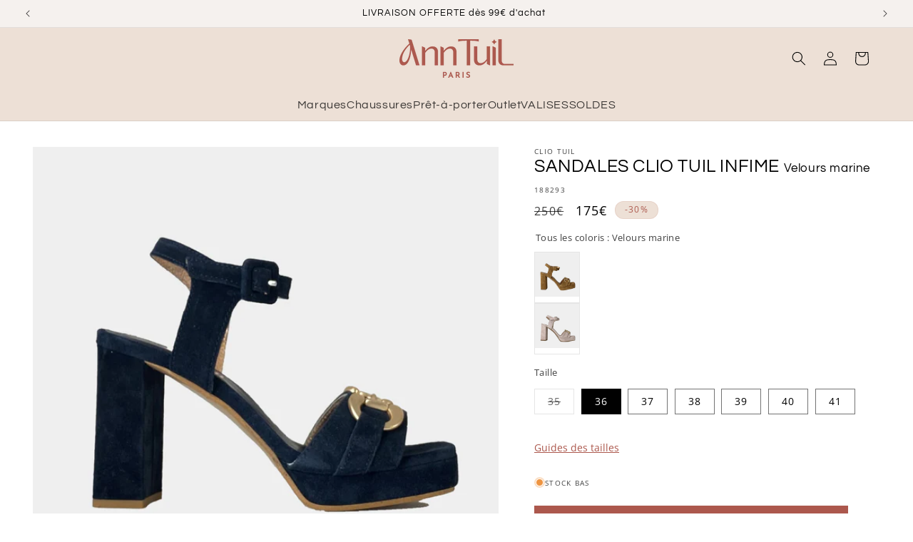

--- FILE ---
content_type: text/html; charset=utf-8
request_url: https://anntuil.com/products/sandales-ann-tuil-infime-marine
body_size: 51955
content:
<!doctype html>
<html class="js" lang="fr">

<script src="https://cdn.brevo.com/js/sdk-loader.js" async></script>
<script>
    // Version: 2.0
    window.Brevo = window.Brevo || [];
    Brevo.push([
        "init",
        {
        client_key: "2d9mdzroirqdlhbnttajtqod",
        // Optional: Add other initialization options, see documentation
        }
    ]);
</script>
  
  <head>
    <meta charset="utf-8">
    <meta http-equiv="X-UA-Compatible" content="IE=edge">
    <meta name="viewport" content="width=device-width,initial-scale=1">
    <meta name="theme-color" content="">
    <link rel="canonical" href="https://anntuil.com/products/sandales-ann-tuil-infime-marine"><link rel="icon" type="image/png" href="//anntuil.com/cdn/shop/files/ANN_TUIL_MONOGRAMME_rouge.png?crop=center&height=32&v=1713890261&width=32"><link rel="preconnect" href="https://fonts.shopifycdn.com" crossorigin><title>
      SANDALES CLIO TUIL INFIME
 &ndash; Ann Tuil</title>

    
      <meta name="description" content="Elégantes et féminines, craquez pour les sandales à talons Clio Tuil modèle Infime en velours marine. Découvrez toute la collection de chaussures Clio Tuil sur Ann Tuil.  Sandales à talons Cuir velours marine Bout carré Mors en métal platine Attache par bride à la cheville Talon de 9 cm Plateforme de 2 cm Intérieur tou">
    

    

<meta property="og:site_name" content="Ann Tuil">
<meta property="og:url" content="https://anntuil.com/products/sandales-ann-tuil-infime-marine">
<meta property="og:title" content="SANDALES CLIO TUIL INFIME">
<meta property="og:type" content="product">
<meta property="og:description" content="Elégantes et féminines, craquez pour les sandales à talons Clio Tuil modèle Infime en velours marine. Découvrez toute la collection de chaussures Clio Tuil sur Ann Tuil.  Sandales à talons Cuir velours marine Bout carré Mors en métal platine Attache par bride à la cheville Talon de 9 cm Plateforme de 2 cm Intérieur tou"><meta property="og:image" content="http://anntuil.com/cdn/shop/products/INFIMEMARINE1.jpg?v=1678459229">
  <meta property="og:image:secure_url" content="https://anntuil.com/cdn/shop/products/INFIMEMARINE1.jpg?v=1678459229">
  <meta property="og:image:width" content="1000">
  <meta property="og:image:height" content="1000"><meta property="og:price:amount" content="175">
  <meta property="og:price:currency" content="EUR"><meta name="twitter:card" content="summary_large_image">
<meta name="twitter:title" content="SANDALES CLIO TUIL INFIME">
<meta name="twitter:description" content="Elégantes et féminines, craquez pour les sandales à talons Clio Tuil modèle Infime en velours marine. Découvrez toute la collection de chaussures Clio Tuil sur Ann Tuil.  Sandales à talons Cuir velours marine Bout carré Mors en métal platine Attache par bride à la cheville Talon de 9 cm Plateforme de 2 cm Intérieur tou">


    <script src="//anntuil.com/cdn/shop/t/30/assets/constants.js?v=58251544750838685771712124254" defer="defer"></script>
    <script src="//anntuil.com/cdn/shop/t/30/assets/pubsub.js?v=158357773527763999511712124255" defer="defer"></script>
    <script src="//anntuil.com/cdn/shop/t/30/assets/global.js?v=33706755151469711671712529347" defer="defer"></script>
    <script src="//anntuil.com/cdn/shop/t/30/assets/anntuil-custom.js?v=119752253231933030071744347181" defer="defer"></script><script src="//anntuil.com/cdn/shop/t/30/assets/animations.js?v=88693664871331136111712124259" defer="defer"></script><script>window.performance && window.performance.mark && window.performance.mark('shopify.content_for_header.start');</script><meta name="google-site-verification" content="fqBXlwBhLXwhuyNQ77QASaG9Dg9gp4dripr7HIkK_64">
<meta name="facebook-domain-verification" content="k90y02ptptuodau3hgn57dcur9cf1j">
<meta id="shopify-digital-wallet" name="shopify-digital-wallet" content="/39897497756/digital_wallets/dialog">
<meta name="shopify-checkout-api-token" content="4e62641dc53881b4e865f2cf24e9eccf">
<meta id="in-context-paypal-metadata" data-shop-id="39897497756" data-venmo-supported="false" data-environment="production" data-locale="fr_FR" data-paypal-v4="true" data-currency="EUR">
<link rel="alternate" type="application/json+oembed" href="https://anntuil.com/products/sandales-ann-tuil-infime-marine.oembed">
<script async="async" src="/checkouts/internal/preloads.js?locale=fr-FR"></script>
<script id="shopify-features" type="application/json">{"accessToken":"4e62641dc53881b4e865f2cf24e9eccf","betas":["rich-media-storefront-analytics"],"domain":"anntuil.com","predictiveSearch":true,"shopId":39897497756,"locale":"fr"}</script>
<script>var Shopify = Shopify || {};
Shopify.shop = "anntuilshopping.myshopify.com";
Shopify.locale = "fr";
Shopify.currency = {"active":"EUR","rate":"1.0"};
Shopify.country = "FR";
Shopify.theme = {"name":"AnnTuil-Clothing\/main","id":160729792850,"schema_name":"AnnTuil Clothing","schema_version":"2.0.0","theme_store_id":null,"role":"main"};
Shopify.theme.handle = "null";
Shopify.theme.style = {"id":null,"handle":null};
Shopify.cdnHost = "anntuil.com/cdn";
Shopify.routes = Shopify.routes || {};
Shopify.routes.root = "/";</script>
<script type="module">!function(o){(o.Shopify=o.Shopify||{}).modules=!0}(window);</script>
<script>!function(o){function n(){var o=[];function n(){o.push(Array.prototype.slice.apply(arguments))}return n.q=o,n}var t=o.Shopify=o.Shopify||{};t.loadFeatures=n(),t.autoloadFeatures=n()}(window);</script>
<script id="shop-js-analytics" type="application/json">{"pageType":"product"}</script>
<script defer="defer" async type="module" src="//anntuil.com/cdn/shopifycloud/shop-js/modules/v2/client.init-shop-cart-sync_Lpn8ZOi5.fr.esm.js"></script>
<script defer="defer" async type="module" src="//anntuil.com/cdn/shopifycloud/shop-js/modules/v2/chunk.common_X4Hu3kma.esm.js"></script>
<script defer="defer" async type="module" src="//anntuil.com/cdn/shopifycloud/shop-js/modules/v2/chunk.modal_BV0V5IrV.esm.js"></script>
<script type="module">
  await import("//anntuil.com/cdn/shopifycloud/shop-js/modules/v2/client.init-shop-cart-sync_Lpn8ZOi5.fr.esm.js");
await import("//anntuil.com/cdn/shopifycloud/shop-js/modules/v2/chunk.common_X4Hu3kma.esm.js");
await import("//anntuil.com/cdn/shopifycloud/shop-js/modules/v2/chunk.modal_BV0V5IrV.esm.js");

  window.Shopify.SignInWithShop?.initShopCartSync?.({"fedCMEnabled":true,"windoidEnabled":true});

</script>
<script>(function() {
  var isLoaded = false;
  function asyncLoad() {
    if (isLoaded) return;
    isLoaded = true;
    var urls = ["https:\/\/cdn.nfcube.com\/instafeed-118bc5b65fddf3a958a0500a860f84d1.js?shop=anntuilshopping.myshopify.com","https:\/\/static.klaviyo.com\/onsite\/js\/klaviyo.js?company_id=SawkDF\u0026shop=anntuilshopping.myshopify.com","\/\/cdn.shopify.com\/proxy\/306aa29263279740443c2e6d59330753c7c6f3e780b47e1f9e791f1083ebc981\/storage.googleapis.com\/adnabu-shopify\/online-store\/764057fb20b94cb68a86fe5b1706642753.min.js?shop=anntuilshopping.myshopify.com\u0026sp-cache-control=cHVibGljLCBtYXgtYWdlPTkwMA"];
    for (var i = 0; i < urls.length; i++) {
      var s = document.createElement('script');
      s.type = 'text/javascript';
      s.async = true;
      s.src = urls[i];
      var x = document.getElementsByTagName('script')[0];
      x.parentNode.insertBefore(s, x);
    }
  };
  if(window.attachEvent) {
    window.attachEvent('onload', asyncLoad);
  } else {
    window.addEventListener('load', asyncLoad, false);
  }
})();</script>
<script id="__st">var __st={"a":39897497756,"offset":3600,"reqid":"00414c6b-8312-4d6c-b779-64331cc8cb9d-1770023633","pageurl":"anntuil.com\/products\/sandales-ann-tuil-infime-marine","u":"4479ad28d4c5","p":"product","rtyp":"product","rid":7956244431096};</script>
<script>window.ShopifyPaypalV4VisibilityTracking = true;</script>
<script id="captcha-bootstrap">!function(){'use strict';const t='contact',e='account',n='new_comment',o=[[t,t],['blogs',n],['comments',n],[t,'customer']],c=[[e,'customer_login'],[e,'guest_login'],[e,'recover_customer_password'],[e,'create_customer']],r=t=>t.map((([t,e])=>`form[action*='/${t}']:not([data-nocaptcha='true']) input[name='form_type'][value='${e}']`)).join(','),a=t=>()=>t?[...document.querySelectorAll(t)].map((t=>t.form)):[];function s(){const t=[...o],e=r(t);return a(e)}const i='password',u='form_key',d=['recaptcha-v3-token','g-recaptcha-response','h-captcha-response',i],f=()=>{try{return window.sessionStorage}catch{return}},m='__shopify_v',_=t=>t.elements[u];function p(t,e,n=!1){try{const o=window.sessionStorage,c=JSON.parse(o.getItem(e)),{data:r}=function(t){const{data:e,action:n}=t;return t[m]||n?{data:e,action:n}:{data:t,action:n}}(c);for(const[e,n]of Object.entries(r))t.elements[e]&&(t.elements[e].value=n);n&&o.removeItem(e)}catch(o){console.error('form repopulation failed',{error:o})}}const l='form_type',E='cptcha';function T(t){t.dataset[E]=!0}const w=window,h=w.document,L='Shopify',v='ce_forms',y='captcha';let A=!1;((t,e)=>{const n=(g='f06e6c50-85a8-45c8-87d0-21a2b65856fe',I='https://cdn.shopify.com/shopifycloud/storefront-forms-hcaptcha/ce_storefront_forms_captcha_hcaptcha.v1.5.2.iife.js',D={infoText:'Protégé par hCaptcha',privacyText:'Confidentialité',termsText:'Conditions'},(t,e,n)=>{const o=w[L][v],c=o.bindForm;if(c)return c(t,g,e,D).then(n);var r;o.q.push([[t,g,e,D],n]),r=I,A||(h.body.append(Object.assign(h.createElement('script'),{id:'captcha-provider',async:!0,src:r})),A=!0)});var g,I,D;w[L]=w[L]||{},w[L][v]=w[L][v]||{},w[L][v].q=[],w[L][y]=w[L][y]||{},w[L][y].protect=function(t,e){n(t,void 0,e),T(t)},Object.freeze(w[L][y]),function(t,e,n,w,h,L){const[v,y,A,g]=function(t,e,n){const i=e?o:[],u=t?c:[],d=[...i,...u],f=r(d),m=r(i),_=r(d.filter((([t,e])=>n.includes(e))));return[a(f),a(m),a(_),s()]}(w,h,L),I=t=>{const e=t.target;return e instanceof HTMLFormElement?e:e&&e.form},D=t=>v().includes(t);t.addEventListener('submit',(t=>{const e=I(t);if(!e)return;const n=D(e)&&!e.dataset.hcaptchaBound&&!e.dataset.recaptchaBound,o=_(e),c=g().includes(e)&&(!o||!o.value);(n||c)&&t.preventDefault(),c&&!n&&(function(t){try{if(!f())return;!function(t){const e=f();if(!e)return;const n=_(t);if(!n)return;const o=n.value;o&&e.removeItem(o)}(t);const e=Array.from(Array(32),(()=>Math.random().toString(36)[2])).join('');!function(t,e){_(t)||t.append(Object.assign(document.createElement('input'),{type:'hidden',name:u})),t.elements[u].value=e}(t,e),function(t,e){const n=f();if(!n)return;const o=[...t.querySelectorAll(`input[type='${i}']`)].map((({name:t})=>t)),c=[...d,...o],r={};for(const[a,s]of new FormData(t).entries())c.includes(a)||(r[a]=s);n.setItem(e,JSON.stringify({[m]:1,action:t.action,data:r}))}(t,e)}catch(e){console.error('failed to persist form',e)}}(e),e.submit())}));const S=(t,e)=>{t&&!t.dataset[E]&&(n(t,e.some((e=>e===t))),T(t))};for(const o of['focusin','change'])t.addEventListener(o,(t=>{const e=I(t);D(e)&&S(e,y())}));const B=e.get('form_key'),M=e.get(l),P=B&&M;t.addEventListener('DOMContentLoaded',(()=>{const t=y();if(P)for(const e of t)e.elements[l].value===M&&p(e,B);[...new Set([...A(),...v().filter((t=>'true'===t.dataset.shopifyCaptcha))])].forEach((e=>S(e,t)))}))}(h,new URLSearchParams(w.location.search),n,t,e,['guest_login'])})(!1,!0)}();</script>
<script integrity="sha256-4kQ18oKyAcykRKYeNunJcIwy7WH5gtpwJnB7kiuLZ1E=" data-source-attribution="shopify.loadfeatures" defer="defer" src="//anntuil.com/cdn/shopifycloud/storefront/assets/storefront/load_feature-a0a9edcb.js" crossorigin="anonymous"></script>
<script data-source-attribution="shopify.dynamic_checkout.dynamic.init">var Shopify=Shopify||{};Shopify.PaymentButton=Shopify.PaymentButton||{isStorefrontPortableWallets:!0,init:function(){window.Shopify.PaymentButton.init=function(){};var t=document.createElement("script");t.src="https://anntuil.com/cdn/shopifycloud/portable-wallets/latest/portable-wallets.fr.js",t.type="module",document.head.appendChild(t)}};
</script>
<script data-source-attribution="shopify.dynamic_checkout.buyer_consent">
  function portableWalletsHideBuyerConsent(e){var t=document.getElementById("shopify-buyer-consent"),n=document.getElementById("shopify-subscription-policy-button");t&&n&&(t.classList.add("hidden"),t.setAttribute("aria-hidden","true"),n.removeEventListener("click",e))}function portableWalletsShowBuyerConsent(e){var t=document.getElementById("shopify-buyer-consent"),n=document.getElementById("shopify-subscription-policy-button");t&&n&&(t.classList.remove("hidden"),t.removeAttribute("aria-hidden"),n.addEventListener("click",e))}window.Shopify?.PaymentButton&&(window.Shopify.PaymentButton.hideBuyerConsent=portableWalletsHideBuyerConsent,window.Shopify.PaymentButton.showBuyerConsent=portableWalletsShowBuyerConsent);
</script>
<script data-source-attribution="shopify.dynamic_checkout.cart.bootstrap">document.addEventListener("DOMContentLoaded",(function(){function t(){return document.querySelector("shopify-accelerated-checkout-cart, shopify-accelerated-checkout")}if(t())Shopify.PaymentButton.init();else{new MutationObserver((function(e,n){t()&&(Shopify.PaymentButton.init(),n.disconnect())})).observe(document.body,{childList:!0,subtree:!0})}}));
</script>
<script id='scb4127' type='text/javascript' async='' src='https://anntuil.com/cdn/shopifycloud/privacy-banner/storefront-banner.js'></script><link id="shopify-accelerated-checkout-styles" rel="stylesheet" media="screen" href="https://anntuil.com/cdn/shopifycloud/portable-wallets/latest/accelerated-checkout-backwards-compat.css" crossorigin="anonymous">
<style id="shopify-accelerated-checkout-cart">
        #shopify-buyer-consent {
  margin-top: 1em;
  display: inline-block;
  width: 100%;
}

#shopify-buyer-consent.hidden {
  display: none;
}

#shopify-subscription-policy-button {
  background: none;
  border: none;
  padding: 0;
  text-decoration: underline;
  font-size: inherit;
  cursor: pointer;
}

#shopify-subscription-policy-button::before {
  box-shadow: none;
}

      </style>
<script id="sections-script" data-sections="header" defer="defer" src="//anntuil.com/cdn/shop/t/30/compiled_assets/scripts.js?v=14969"></script>
<script>window.performance && window.performance.mark && window.performance.mark('shopify.content_for_header.end');</script>


    <style data-shopify>
      @font-face {
  font-family: "Open Sans";
  font-weight: 400;
  font-style: normal;
  font-display: swap;
  src: url("//anntuil.com/cdn/fonts/open_sans/opensans_n4.c32e4d4eca5273f6d4ee95ddf54b5bbb75fc9b61.woff2") format("woff2"),
       url("//anntuil.com/cdn/fonts/open_sans/opensans_n4.5f3406f8d94162b37bfa232b486ac93ee892406d.woff") format("woff");
}

      @font-face {
  font-family: "Open Sans";
  font-weight: 700;
  font-style: normal;
  font-display: swap;
  src: url("//anntuil.com/cdn/fonts/open_sans/opensans_n7.a9393be1574ea8606c68f4441806b2711d0d13e4.woff2") format("woff2"),
       url("//anntuil.com/cdn/fonts/open_sans/opensans_n7.7b8af34a6ebf52beb1a4c1d8c73ad6910ec2e553.woff") format("woff");
}

      @font-face {
  font-family: "Open Sans";
  font-weight: 400;
  font-style: italic;
  font-display: swap;
  src: url("//anntuil.com/cdn/fonts/open_sans/opensans_i4.6f1d45f7a46916cc95c694aab32ecbf7509cbf33.woff2") format("woff2"),
       url("//anntuil.com/cdn/fonts/open_sans/opensans_i4.4efaa52d5a57aa9a57c1556cc2b7465d18839daa.woff") format("woff");
}

      @font-face {
  font-family: "Open Sans";
  font-weight: 700;
  font-style: italic;
  font-display: swap;
  src: url("//anntuil.com/cdn/fonts/open_sans/opensans_i7.916ced2e2ce15f7fcd95d196601a15e7b89ee9a4.woff2") format("woff2"),
       url("//anntuil.com/cdn/fonts/open_sans/opensans_i7.99a9cff8c86ea65461de497ade3d515a98f8b32a.woff") format("woff");
}

      @font-face {
  font-family: Questrial;
  font-weight: 400;
  font-style: normal;
  font-display: swap;
  src: url("//anntuil.com/cdn/fonts/questrial/questrial_n4.66abac5d8209a647b4bf8089b0451928ef144c07.woff2") format("woff2"),
       url("//anntuil.com/cdn/fonts/questrial/questrial_n4.e86c53e77682db9bf4b0ee2dd71f214dc16adda4.woff") format("woff");
}


      
        :root,
        .color-scheme-1 {
          --color-background: 255,255,255;
        
          --gradient-background: #ffffff;
        

        

        --color-foreground: 0,0,0;
        --color-background-contrast: 191,191,191;
        --color-shadow: 0,0,0;
        --color-button: 172,88,77;
        --color-button-text: 255,255,255;
        --color-secondary-button: 255,255,255;
        --color-secondary-button-text: 172,88,77;
        --color-link: 172,88,77;
        --color-badge-foreground: 0,0,0;
        --color-badge-background: 255,255,255;
        --color-badge-border: 0,0,0;
        --payment-terms-background-color: rgb(255 255 255);
      }
      
        
        .color-scheme-2 {
          --color-background: 0,0,0;
        
          --gradient-background: #000000;
        

        

        --color-foreground: 255,255,255;
        --color-background-contrast: 128,128,128;
        --color-shadow: 0,0,0;
        --color-button: 255,255,255;
        --color-button-text: 0,0,0;
        --color-secondary-button: 0,0,0;
        --color-secondary-button-text: 0,0,0;
        --color-link: 0,0,0;
        --color-badge-foreground: 255,255,255;
        --color-badge-background: 0,0,0;
        --color-badge-border: 255,255,255;
        --payment-terms-background-color: rgb(0 0 0);
      }
      
        
        .color-scheme-3 {
          --color-background: 237,224,214;
        
          --gradient-background: #ede0d6;
        

        

        --color-foreground: 0,0,0;
        --color-background-contrast: 198,157,125;
        --color-shadow: 0,0,0;
        --color-button: 0,0,0;
        --color-button-text: 255,255,255;
        --color-secondary-button: 237,224,214;
        --color-secondary-button-text: 0,0,0;
        --color-link: 0,0,0;
        --color-badge-foreground: 0,0,0;
        --color-badge-background: 237,224,214;
        --color-badge-border: 0,0,0;
        --payment-terms-background-color: rgb(237 224 214);
      }
      
        
        .color-scheme-4 {
          --color-background: 172,88,77;
        
          --gradient-background: #ac584d;
        

        

        --color-foreground: 255,255,255;
        --color-background-contrast: 84,43,38;
        --color-shadow: 0,0,0;
        --color-button: 255,255,255;
        --color-button-text: 0,0,0;
        --color-secondary-button: 172,88,77;
        --color-secondary-button-text: 255,255,255;
        --color-link: 255,255,255;
        --color-badge-foreground: 255,255,255;
        --color-badge-background: 172,88,77;
        --color-badge-border: 255,255,255;
        --payment-terms-background-color: rgb(172 88 77);
      }
      
        
        .color-scheme-5 {
          --color-background: 237,224,214;
        
          --gradient-background: #ede0d6;
        

        

        --color-foreground: 172,88,77;
        --color-background-contrast: 198,157,125;
        --color-shadow: 0,0,0;
        --color-button: 172,88,77;
        --color-button-text: 255,255,255;
        --color-secondary-button: 237,224,214;
        --color-secondary-button-text: 172,88,77;
        --color-link: 172,88,77;
        --color-badge-foreground: 172,88,77;
        --color-badge-background: 237,224,214;
        --color-badge-border: 172,88,77;
        --payment-terms-background-color: rgb(237 224 214);
      }
      
        
        .color-scheme-d02e9942-a403-4af8-8c72-b5fdc9703049 {
          --color-background: 237,224,214;
        
          --gradient-background: rgba(237,224,214,0.7);
        

        

        --color-foreground: 169,96,89;
        --color-background-contrast: 198,157,125;
        --color-shadow: 0,0,0;
        --color-button: 169,96,89;
        --color-button-text: 255,255,255;
        --color-secondary-button: 237,224,214;
        --color-secondary-button-text: 169,96,89;
        --color-link: 169,96,89;
        --color-badge-foreground: 169,96,89;
        --color-badge-background: 237,224,214;
        --color-badge-border: 169,96,89;
        --payment-terms-background-color: rgb(237 224 214);
      }
      
        
        .color-scheme-124e473c-a02d-4c3b-bd9f-1f0e8cfed7a8 {
          --color-background: 245,241,238;
        
          --gradient-background: #f5f1ee;
        

        

        --color-foreground: 0,0,0;
        --color-background-contrast: 198,175,158;
        --color-shadow: 0,0,0;
        --color-button: 0,0,0;
        --color-button-text: 255,255,255;
        --color-secondary-button: 245,241,238;
        --color-secondary-button-text: 0,0,0;
        --color-link: 0,0,0;
        --color-badge-foreground: 0,0,0;
        --color-badge-background: 245,241,238;
        --color-badge-border: 0,0,0;
        --payment-terms-background-color: rgb(245 241 238);
      }
      

      body, .color-scheme-1, .color-scheme-2, .color-scheme-3, .color-scheme-4, .color-scheme-5, .color-scheme-d02e9942-a403-4af8-8c72-b5fdc9703049, .color-scheme-124e473c-a02d-4c3b-bd9f-1f0e8cfed7a8 {
        color: rgba(var(--color-foreground), 0.75);
        background-color: rgb(var(--color-background));
      }

      :root {
        --font-body-family: "Open Sans", sans-serif;
        --font-body-style: normal;
        --font-body-weight: 400;
        --font-body-weight-bold: 700;

        --font-heading-family: Questrial, sans-serif;
        --font-heading-style: normal;
        --font-heading-weight: 400;

        --font-body-scale: 1.0;
        --font-heading-scale: 1.0;

        --media-padding: px;
        --media-border-opacity: 0.0;
        --media-border-width: 0px;
        --media-radius: 0px;
        --media-shadow-opacity: 0.0;
        --media-shadow-horizontal-offset: 0px;
        --media-shadow-vertical-offset: 4px;
        --media-shadow-blur-radius: 5px;
        --media-shadow-visible: 0;

        --page-width: 138rem;
        --page-width-margin: 0rem;

        --product-card-image-padding: 0.0rem;
        --product-card-corner-radius: 0.0rem;
        --product-card-text-alignment: center;
        --product-card-border-width: 0.0rem;
        --product-card-border-opacity: 0.0;
        --product-card-shadow-opacity: 0.0;
        --product-card-shadow-visible: 0;
        --product-card-shadow-horizontal-offset: 0.0rem;
        --product-card-shadow-vertical-offset: 0.4rem;
        --product-card-shadow-blur-radius: 0.5rem;

        --collection-card-image-padding: 0.0rem;
        --collection-card-corner-radius: 0.0rem;
        --collection-card-text-alignment: left;
        --collection-card-border-width: 0.0rem;
        --collection-card-border-opacity: 0.0;
        --collection-card-shadow-opacity: 0.0;
        --collection-card-shadow-visible: 0;
        --collection-card-shadow-horizontal-offset: 0.0rem;
        --collection-card-shadow-vertical-offset: 0.4rem;
        --collection-card-shadow-blur-radius: 0.5rem;

        --blog-card-image-padding: 0.0rem;
        --blog-card-corner-radius: 0.0rem;
        --blog-card-text-alignment: left;
        --blog-card-border-width: 0.0rem;
        --blog-card-border-opacity: 0.1;
        --blog-card-shadow-opacity: 0.0;
        --blog-card-shadow-visible: 0;
        --blog-card-shadow-horizontal-offset: 0.0rem;
        --blog-card-shadow-vertical-offset: 0.4rem;
        --blog-card-shadow-blur-radius: 0.5rem;

        --badge-corner-radius: 4.0rem;

        --popup-border-width: 1px;
        --popup-border-opacity: 0.1;
        --popup-corner-radius: 0px;
        --popup-shadow-opacity: 0.05;
        --popup-shadow-horizontal-offset: 0px;
        --popup-shadow-vertical-offset: 4px;
        --popup-shadow-blur-radius: 5px;

        --drawer-border-width: 1px;
        --drawer-border-opacity: 0.1;
        --drawer-shadow-opacity: 0.0;
        --drawer-shadow-horizontal-offset: 0px;
        --drawer-shadow-vertical-offset: 4px;
        --drawer-shadow-blur-radius: 5px;

        --spacing-sections-desktop: 0px;
        --spacing-sections-mobile: 0px;

        --grid-desktop-vertical-spacing: 8px;
        --grid-desktop-horizontal-spacing: 8px;
        --grid-mobile-vertical-spacing: 4px;
        --grid-mobile-horizontal-spacing: 4px;

        --text-boxes-border-opacity: 0.1;
        --text-boxes-border-width: 0px;
        --text-boxes-radius: 0px;
        --text-boxes-shadow-opacity: 0.0;
        --text-boxes-shadow-visible: 0;
        --text-boxes-shadow-horizontal-offset: 0px;
        --text-boxes-shadow-vertical-offset: 4px;
        --text-boxes-shadow-blur-radius: 5px;

        --buttons-radius: 0px;
        --buttons-radius-outset: 0px;
        --buttons-border-width: 1px;
        --buttons-border-opacity: 1.0;
        --buttons-shadow-opacity: 0.0;
        --buttons-shadow-visible: 0;
        --buttons-shadow-horizontal-offset: 0px;
        --buttons-shadow-vertical-offset: 4px;
        --buttons-shadow-blur-radius: 5px;
        --buttons-border-offset: 0px;

        --inputs-radius: 0px;
        --inputs-border-width: 1px;
        --inputs-border-opacity: 0.55;
        --inputs-shadow-opacity: 0.0;
        --inputs-shadow-horizontal-offset: 0px;
        --inputs-margin-offset: 0px;
        --inputs-shadow-vertical-offset: 4px;
        --inputs-shadow-blur-radius: 5px;
        --inputs-radius-outset: 0px;

        --variant-pills-radius: 0px;
        --variant-pills-border-width: 1px;
        --variant-pills-border-opacity: 0.55;
        --variant-pills-shadow-opacity: 0.0;
        --variant-pills-shadow-horizontal-offset: 0px;
        --variant-pills-shadow-vertical-offset: 4px;
        --variant-pills-shadow-blur-radius: 5px;
      }

      *,
      *::before,
      *::after {
        box-sizing: inherit;
      }

      html {
        box-sizing: border-box;
        font-size: calc(var(--font-body-scale) * 62.5%);
        height: 100%;
      }

      body {
        display: grid;
        grid-template-rows: auto auto 1fr auto;
        grid-template-columns: 100%;
        min-height: 100%;
        margin: 0;
        font-size: 1.5rem;
        letter-spacing: 0.06rem;
        line-height: calc(1 + 0.8 / var(--font-body-scale));
        font-family: var(--font-body-family);
        font-style: var(--font-body-style);
        font-weight: var(--font-body-weight);
      }

      @media screen and (min-width: 750px) {
        body {
          font-size: 1.6rem;
        }
      }
    </style>

    <link href="//anntuil.com/cdn/shop/t/30/assets/base.css?v=129564589337810030711714076864" rel="stylesheet" type="text/css" media="all" />
    <link href="//anntuil.com/cdn/shop/t/30/assets/theme-anntuil.css?v=54049650013145292711745582507" rel="stylesheet" type="text/css" media="all" />

      <link rel="preload" as="font" href="//anntuil.com/cdn/fonts/open_sans/opensans_n4.c32e4d4eca5273f6d4ee95ddf54b5bbb75fc9b61.woff2" type="font/woff2" crossorigin>
      

      <link rel="preload" as="font" href="//anntuil.com/cdn/fonts/questrial/questrial_n4.66abac5d8209a647b4bf8089b0451928ef144c07.woff2" type="font/woff2" crossorigin>
      
<link href="//anntuil.com/cdn/shop/t/30/assets/component-localization-form.css?v=124545717069420038221712125328" rel="stylesheet" type="text/css" media="all" />
      <script src="//anntuil.com/cdn/shop/t/30/assets/localization-form.js?v=169565320306168926741712124254" defer="defer"></script><link
        rel="stylesheet"
        href="//anntuil.com/cdn/shop/t/30/assets/component-predictive-search.css?v=118923337488134913561712124256"
        media="print"
        onload="this.media='all'"
      ><script>
      if (Shopify.designMode) {
        document.documentElement.classList.add('shopify-design-mode');
      }
    </script>
  <!-- BEGIN app block: shopify://apps/precom-coming-soon-preorders/blocks/app-embed/7c015b04-7c8f-46b9-8c69-733f0ba3bb1b -->    <!-- GSSTART Coming Soon code start... Do not change -->
<script type="text/javascript"> gsProductByVariant = {};  gsProductByVariant[43719158726904] =  0 ;  gsProductByVariant[43719158759672] =  1 ;  gsProductByVariant[43719158792440] =  1 ;  gsProductByVariant[43719158825208] =  1 ;  gsProductByVariant[43719158857976] =  1 ;  gsProductByVariant[43719158890744] =  1 ;  gsProductByVariant[43719158923512] =  1 ;   gsProductCSID = "7956244431096"; gsDefaultV = "43719158759672"; </script><script    type="text/javascript" src="https://gravity-software.com/js/shopify/pac_shopbystore39897497756.js?v=ac701827431a55827da2cc081f7f55848dc61ab"></script>
<!-- Coming Soon code end. Do not change GSEND -->


    
<!-- END app block --><script src="https://cdn.shopify.com/extensions/019c0fa6-5f30-7dd9-9c7f-b7b4d428673e/js-client-222/assets/pushowl-shopify.js" type="text/javascript" defer="defer"></script>
<link href="https://monorail-edge.shopifysvc.com" rel="dns-prefetch">
<script>(function(){if ("sendBeacon" in navigator && "performance" in window) {try {var session_token_from_headers = performance.getEntriesByType('navigation')[0].serverTiming.find(x => x.name == '_s').description;} catch {var session_token_from_headers = undefined;}var session_cookie_matches = document.cookie.match(/_shopify_s=([^;]*)/);var session_token_from_cookie = session_cookie_matches && session_cookie_matches.length === 2 ? session_cookie_matches[1] : "";var session_token = session_token_from_headers || session_token_from_cookie || "";function handle_abandonment_event(e) {var entries = performance.getEntries().filter(function(entry) {return /monorail-edge.shopifysvc.com/.test(entry.name);});if (!window.abandonment_tracked && entries.length === 0) {window.abandonment_tracked = true;var currentMs = Date.now();var navigation_start = performance.timing.navigationStart;var payload = {shop_id: 39897497756,url: window.location.href,navigation_start,duration: currentMs - navigation_start,session_token,page_type: "product"};window.navigator.sendBeacon("https://monorail-edge.shopifysvc.com/v1/produce", JSON.stringify({schema_id: "online_store_buyer_site_abandonment/1.1",payload: payload,metadata: {event_created_at_ms: currentMs,event_sent_at_ms: currentMs}}));}}window.addEventListener('pagehide', handle_abandonment_event);}}());</script>
<script id="web-pixels-manager-setup">(function e(e,d,r,n,o){if(void 0===o&&(o={}),!Boolean(null===(a=null===(i=window.Shopify)||void 0===i?void 0:i.analytics)||void 0===a?void 0:a.replayQueue)){var i,a;window.Shopify=window.Shopify||{};var t=window.Shopify;t.analytics=t.analytics||{};var s=t.analytics;s.replayQueue=[],s.publish=function(e,d,r){return s.replayQueue.push([e,d,r]),!0};try{self.performance.mark("wpm:start")}catch(e){}var l=function(){var e={modern:/Edge?\/(1{2}[4-9]|1[2-9]\d|[2-9]\d{2}|\d{4,})\.\d+(\.\d+|)|Firefox\/(1{2}[4-9]|1[2-9]\d|[2-9]\d{2}|\d{4,})\.\d+(\.\d+|)|Chrom(ium|e)\/(9{2}|\d{3,})\.\d+(\.\d+|)|(Maci|X1{2}).+ Version\/(15\.\d+|(1[6-9]|[2-9]\d|\d{3,})\.\d+)([,.]\d+|)( \(\w+\)|)( Mobile\/\w+|) Safari\/|Chrome.+OPR\/(9{2}|\d{3,})\.\d+\.\d+|(CPU[ +]OS|iPhone[ +]OS|CPU[ +]iPhone|CPU IPhone OS|CPU iPad OS)[ +]+(15[._]\d+|(1[6-9]|[2-9]\d|\d{3,})[._]\d+)([._]\d+|)|Android:?[ /-](13[3-9]|1[4-9]\d|[2-9]\d{2}|\d{4,})(\.\d+|)(\.\d+|)|Android.+Firefox\/(13[5-9]|1[4-9]\d|[2-9]\d{2}|\d{4,})\.\d+(\.\d+|)|Android.+Chrom(ium|e)\/(13[3-9]|1[4-9]\d|[2-9]\d{2}|\d{4,})\.\d+(\.\d+|)|SamsungBrowser\/([2-9]\d|\d{3,})\.\d+/,legacy:/Edge?\/(1[6-9]|[2-9]\d|\d{3,})\.\d+(\.\d+|)|Firefox\/(5[4-9]|[6-9]\d|\d{3,})\.\d+(\.\d+|)|Chrom(ium|e)\/(5[1-9]|[6-9]\d|\d{3,})\.\d+(\.\d+|)([\d.]+$|.*Safari\/(?![\d.]+ Edge\/[\d.]+$))|(Maci|X1{2}).+ Version\/(10\.\d+|(1[1-9]|[2-9]\d|\d{3,})\.\d+)([,.]\d+|)( \(\w+\)|)( Mobile\/\w+|) Safari\/|Chrome.+OPR\/(3[89]|[4-9]\d|\d{3,})\.\d+\.\d+|(CPU[ +]OS|iPhone[ +]OS|CPU[ +]iPhone|CPU IPhone OS|CPU iPad OS)[ +]+(10[._]\d+|(1[1-9]|[2-9]\d|\d{3,})[._]\d+)([._]\d+|)|Android:?[ /-](13[3-9]|1[4-9]\d|[2-9]\d{2}|\d{4,})(\.\d+|)(\.\d+|)|Mobile Safari.+OPR\/([89]\d|\d{3,})\.\d+\.\d+|Android.+Firefox\/(13[5-9]|1[4-9]\d|[2-9]\d{2}|\d{4,})\.\d+(\.\d+|)|Android.+Chrom(ium|e)\/(13[3-9]|1[4-9]\d|[2-9]\d{2}|\d{4,})\.\d+(\.\d+|)|Android.+(UC? ?Browser|UCWEB|U3)[ /]?(15\.([5-9]|\d{2,})|(1[6-9]|[2-9]\d|\d{3,})\.\d+)\.\d+|SamsungBrowser\/(5\.\d+|([6-9]|\d{2,})\.\d+)|Android.+MQ{2}Browser\/(14(\.(9|\d{2,})|)|(1[5-9]|[2-9]\d|\d{3,})(\.\d+|))(\.\d+|)|K[Aa][Ii]OS\/(3\.\d+|([4-9]|\d{2,})\.\d+)(\.\d+|)/},d=e.modern,r=e.legacy,n=navigator.userAgent;return n.match(d)?"modern":n.match(r)?"legacy":"unknown"}(),u="modern"===l?"modern":"legacy",c=(null!=n?n:{modern:"",legacy:""})[u],f=function(e){return[e.baseUrl,"/wpm","/b",e.hashVersion,"modern"===e.buildTarget?"m":"l",".js"].join("")}({baseUrl:d,hashVersion:r,buildTarget:u}),m=function(e){var d=e.version,r=e.bundleTarget,n=e.surface,o=e.pageUrl,i=e.monorailEndpoint;return{emit:function(e){var a=e.status,t=e.errorMsg,s=(new Date).getTime(),l=JSON.stringify({metadata:{event_sent_at_ms:s},events:[{schema_id:"web_pixels_manager_load/3.1",payload:{version:d,bundle_target:r,page_url:o,status:a,surface:n,error_msg:t},metadata:{event_created_at_ms:s}}]});if(!i)return console&&console.warn&&console.warn("[Web Pixels Manager] No Monorail endpoint provided, skipping logging."),!1;try{return self.navigator.sendBeacon.bind(self.navigator)(i,l)}catch(e){}var u=new XMLHttpRequest;try{return u.open("POST",i,!0),u.setRequestHeader("Content-Type","text/plain"),u.send(l),!0}catch(e){return console&&console.warn&&console.warn("[Web Pixels Manager] Got an unhandled error while logging to Monorail."),!1}}}}({version:r,bundleTarget:l,surface:e.surface,pageUrl:self.location.href,monorailEndpoint:e.monorailEndpoint});try{o.browserTarget=l,function(e){var d=e.src,r=e.async,n=void 0===r||r,o=e.onload,i=e.onerror,a=e.sri,t=e.scriptDataAttributes,s=void 0===t?{}:t,l=document.createElement("script"),u=document.querySelector("head"),c=document.querySelector("body");if(l.async=n,l.src=d,a&&(l.integrity=a,l.crossOrigin="anonymous"),s)for(var f in s)if(Object.prototype.hasOwnProperty.call(s,f))try{l.dataset[f]=s[f]}catch(e){}if(o&&l.addEventListener("load",o),i&&l.addEventListener("error",i),u)u.appendChild(l);else{if(!c)throw new Error("Did not find a head or body element to append the script");c.appendChild(l)}}({src:f,async:!0,onload:function(){if(!function(){var e,d;return Boolean(null===(d=null===(e=window.Shopify)||void 0===e?void 0:e.analytics)||void 0===d?void 0:d.initialized)}()){var d=window.webPixelsManager.init(e)||void 0;if(d){var r=window.Shopify.analytics;r.replayQueue.forEach((function(e){var r=e[0],n=e[1],o=e[2];d.publishCustomEvent(r,n,o)})),r.replayQueue=[],r.publish=d.publishCustomEvent,r.visitor=d.visitor,r.initialized=!0}}},onerror:function(){return m.emit({status:"failed",errorMsg:"".concat(f," has failed to load")})},sri:function(e){var d=/^sha384-[A-Za-z0-9+/=]+$/;return"string"==typeof e&&d.test(e)}(c)?c:"",scriptDataAttributes:o}),m.emit({status:"loading"})}catch(e){m.emit({status:"failed",errorMsg:(null==e?void 0:e.message)||"Unknown error"})}}})({shopId: 39897497756,storefrontBaseUrl: "https://anntuil.com",extensionsBaseUrl: "https://extensions.shopifycdn.com/cdn/shopifycloud/web-pixels-manager",monorailEndpoint: "https://monorail-edge.shopifysvc.com/unstable/produce_batch",surface: "storefront-renderer",enabledBetaFlags: ["2dca8a86"],webPixelsConfigList: [{"id":"2039054674","configuration":"{\"subdomain\": \"anntuilshopping\"}","eventPayloadVersion":"v1","runtimeContext":"STRICT","scriptVersion":"7c43d34f3733b2440dd44bce7edbeb00","type":"APP","apiClientId":1615517,"privacyPurposes":["ANALYTICS","MARKETING","SALE_OF_DATA"],"dataSharingAdjustments":{"protectedCustomerApprovalScopes":["read_customer_address","read_customer_email","read_customer_name","read_customer_personal_data","read_customer_phone"]}},{"id":"1223557458","configuration":"{\"config\":\"{\\\"pixel_id\\\":\\\"AW-1063329528\\\",\\\"target_country\\\":\\\"FR\\\",\\\"gtag_events\\\":[{\\\"type\\\":\\\"page_view\\\",\\\"action_label\\\":\\\"AW-1063329528\\\/ORZKCOuXg7wCEPi9hPsD\\\"},{\\\"type\\\":\\\"purchase\\\",\\\"action_label\\\":\\\"AW-1063329528\\\/7pW3CO6Xg7wCEPi9hPsD\\\"},{\\\"type\\\":\\\"view_item\\\",\\\"action_label\\\":\\\"AW-1063329528\\\/Kl0XCPGXg7wCEPi9hPsD\\\"},{\\\"type\\\":\\\"add_to_cart\\\",\\\"action_label\\\":\\\"AW-1063329528\\\/d6HBCPSXg7wCEPi9hPsD\\\"},{\\\"type\\\":\\\"begin_checkout\\\",\\\"action_label\\\":\\\"AW-1063329528\\\/5qyaCPeXg7wCEPi9hPsD\\\"},{\\\"type\\\":\\\"search\\\",\\\"action_label\\\":\\\"AW-1063329528\\\/10WaCPqXg7wCEPi9hPsD\\\"},{\\\"type\\\":\\\"add_payment_info\\\",\\\"action_label\\\":\\\"AW-1063329528\\\/G5EnCP2Xg7wCEPi9hPsD\\\"}],\\\"enable_monitoring_mode\\\":false}\"}","eventPayloadVersion":"v1","runtimeContext":"OPEN","scriptVersion":"b2a88bafab3e21179ed38636efcd8a93","type":"APP","apiClientId":1780363,"privacyPurposes":[],"dataSharingAdjustments":{"protectedCustomerApprovalScopes":["read_customer_address","read_customer_email","read_customer_name","read_customer_personal_data","read_customer_phone"]}},{"id":"348946770","configuration":"{\"pixel_id\":\"227850572301745\",\"pixel_type\":\"facebook_pixel\",\"metaapp_system_user_token\":\"-\"}","eventPayloadVersion":"v1","runtimeContext":"OPEN","scriptVersion":"ca16bc87fe92b6042fbaa3acc2fbdaa6","type":"APP","apiClientId":2329312,"privacyPurposes":["ANALYTICS","MARKETING","SALE_OF_DATA"],"dataSharingAdjustments":{"protectedCustomerApprovalScopes":["read_customer_address","read_customer_email","read_customer_name","read_customer_personal_data","read_customer_phone"]}},{"id":"188318034","eventPayloadVersion":"v1","runtimeContext":"LAX","scriptVersion":"1","type":"CUSTOM","privacyPurposes":["ANALYTICS"],"name":"Google Analytics tag (migrated)"},{"id":"shopify-app-pixel","configuration":"{}","eventPayloadVersion":"v1","runtimeContext":"STRICT","scriptVersion":"0450","apiClientId":"shopify-pixel","type":"APP","privacyPurposes":["ANALYTICS","MARKETING"]},{"id":"shopify-custom-pixel","eventPayloadVersion":"v1","runtimeContext":"LAX","scriptVersion":"0450","apiClientId":"shopify-pixel","type":"CUSTOM","privacyPurposes":["ANALYTICS","MARKETING"]}],isMerchantRequest: false,initData: {"shop":{"name":"Ann Tuil","paymentSettings":{"currencyCode":"EUR"},"myshopifyDomain":"anntuilshopping.myshopify.com","countryCode":"FR","storefrontUrl":"https:\/\/anntuil.com"},"customer":null,"cart":null,"checkout":null,"productVariants":[{"price":{"amount":175.0,"currencyCode":"EUR"},"product":{"title":"SANDALES CLIO TUIL INFIME","vendor":"Clio Tuil","id":"7956244431096","untranslatedTitle":"SANDALES CLIO TUIL INFIME","url":"\/products\/sandales-ann-tuil-infime-marine","type":"sandales"},"id":"43719158726904","image":{"src":"\/\/anntuil.com\/cdn\/shop\/products\/INFIMEMARINE1.jpg?v=1678459229"},"sku":"188292","title":"Velours marine \/ 35","untranslatedTitle":"Velours marine \/ 35"},{"price":{"amount":175.0,"currencyCode":"EUR"},"product":{"title":"SANDALES CLIO TUIL INFIME","vendor":"Clio Tuil","id":"7956244431096","untranslatedTitle":"SANDALES CLIO TUIL INFIME","url":"\/products\/sandales-ann-tuil-infime-marine","type":"sandales"},"id":"43719158759672","image":{"src":"\/\/anntuil.com\/cdn\/shop\/products\/INFIMEMARINE1.jpg?v=1678459229"},"sku":"188293","title":"Velours marine \/ 36","untranslatedTitle":"Velours marine \/ 36"},{"price":{"amount":175.0,"currencyCode":"EUR"},"product":{"title":"SANDALES CLIO TUIL INFIME","vendor":"Clio Tuil","id":"7956244431096","untranslatedTitle":"SANDALES CLIO TUIL INFIME","url":"\/products\/sandales-ann-tuil-infime-marine","type":"sandales"},"id":"43719158792440","image":{"src":"\/\/anntuil.com\/cdn\/shop\/products\/INFIMEMARINE1.jpg?v=1678459229"},"sku":"188294","title":"Velours marine \/ 37","untranslatedTitle":"Velours marine \/ 37"},{"price":{"amount":175.0,"currencyCode":"EUR"},"product":{"title":"SANDALES CLIO TUIL INFIME","vendor":"Clio Tuil","id":"7956244431096","untranslatedTitle":"SANDALES CLIO TUIL INFIME","url":"\/products\/sandales-ann-tuil-infime-marine","type":"sandales"},"id":"43719158825208","image":{"src":"\/\/anntuil.com\/cdn\/shop\/products\/INFIMEMARINE1.jpg?v=1678459229"},"sku":"188295","title":"Velours marine \/ 38","untranslatedTitle":"Velours marine \/ 38"},{"price":{"amount":175.0,"currencyCode":"EUR"},"product":{"title":"SANDALES CLIO TUIL INFIME","vendor":"Clio Tuil","id":"7956244431096","untranslatedTitle":"SANDALES CLIO TUIL INFIME","url":"\/products\/sandales-ann-tuil-infime-marine","type":"sandales"},"id":"43719158857976","image":{"src":"\/\/anntuil.com\/cdn\/shop\/products\/INFIMEMARINE1.jpg?v=1678459229"},"sku":"188296","title":"Velours marine \/ 39","untranslatedTitle":"Velours marine \/ 39"},{"price":{"amount":175.0,"currencyCode":"EUR"},"product":{"title":"SANDALES CLIO TUIL INFIME","vendor":"Clio Tuil","id":"7956244431096","untranslatedTitle":"SANDALES CLIO TUIL INFIME","url":"\/products\/sandales-ann-tuil-infime-marine","type":"sandales"},"id":"43719158890744","image":{"src":"\/\/anntuil.com\/cdn\/shop\/products\/INFIMEMARINE1.jpg?v=1678459229"},"sku":"188297","title":"Velours marine \/ 40","untranslatedTitle":"Velours marine \/ 40"},{"price":{"amount":175.0,"currencyCode":"EUR"},"product":{"title":"SANDALES CLIO TUIL INFIME","vendor":"Clio Tuil","id":"7956244431096","untranslatedTitle":"SANDALES CLIO TUIL INFIME","url":"\/products\/sandales-ann-tuil-infime-marine","type":"sandales"},"id":"43719158923512","image":{"src":"\/\/anntuil.com\/cdn\/shop\/products\/INFIMEMARINE1.jpg?v=1678459229"},"sku":"188298","title":"Velours marine \/ 41","untranslatedTitle":"Velours marine \/ 41"}],"purchasingCompany":null},},"https://anntuil.com/cdn","1d2a099fw23dfb22ep557258f5m7a2edbae",{"modern":"","legacy":""},{"shopId":"39897497756","storefrontBaseUrl":"https:\/\/anntuil.com","extensionBaseUrl":"https:\/\/extensions.shopifycdn.com\/cdn\/shopifycloud\/web-pixels-manager","surface":"storefront-renderer","enabledBetaFlags":"[\"2dca8a86\"]","isMerchantRequest":"false","hashVersion":"1d2a099fw23dfb22ep557258f5m7a2edbae","publish":"custom","events":"[[\"page_viewed\",{}],[\"product_viewed\",{\"productVariant\":{\"price\":{\"amount\":175.0,\"currencyCode\":\"EUR\"},\"product\":{\"title\":\"SANDALES CLIO TUIL INFIME\",\"vendor\":\"Clio Tuil\",\"id\":\"7956244431096\",\"untranslatedTitle\":\"SANDALES CLIO TUIL INFIME\",\"url\":\"\/products\/sandales-ann-tuil-infime-marine\",\"type\":\"sandales\"},\"id\":\"43719158759672\",\"image\":{\"src\":\"\/\/anntuil.com\/cdn\/shop\/products\/INFIMEMARINE1.jpg?v=1678459229\"},\"sku\":\"188293\",\"title\":\"Velours marine \/ 36\",\"untranslatedTitle\":\"Velours marine \/ 36\"}}]]"});</script><script>
  window.ShopifyAnalytics = window.ShopifyAnalytics || {};
  window.ShopifyAnalytics.meta = window.ShopifyAnalytics.meta || {};
  window.ShopifyAnalytics.meta.currency = 'EUR';
  var meta = {"product":{"id":7956244431096,"gid":"gid:\/\/shopify\/Product\/7956244431096","vendor":"Clio Tuil","type":"sandales","handle":"sandales-ann-tuil-infime-marine","variants":[{"id":43719158726904,"price":17500,"name":"SANDALES CLIO TUIL INFIME - Velours marine \/ 35","public_title":"Velours marine \/ 35","sku":"188292"},{"id":43719158759672,"price":17500,"name":"SANDALES CLIO TUIL INFIME - Velours marine \/ 36","public_title":"Velours marine \/ 36","sku":"188293"},{"id":43719158792440,"price":17500,"name":"SANDALES CLIO TUIL INFIME - Velours marine \/ 37","public_title":"Velours marine \/ 37","sku":"188294"},{"id":43719158825208,"price":17500,"name":"SANDALES CLIO TUIL INFIME - Velours marine \/ 38","public_title":"Velours marine \/ 38","sku":"188295"},{"id":43719158857976,"price":17500,"name":"SANDALES CLIO TUIL INFIME - Velours marine \/ 39","public_title":"Velours marine \/ 39","sku":"188296"},{"id":43719158890744,"price":17500,"name":"SANDALES CLIO TUIL INFIME - Velours marine \/ 40","public_title":"Velours marine \/ 40","sku":"188297"},{"id":43719158923512,"price":17500,"name":"SANDALES CLIO TUIL INFIME - Velours marine \/ 41","public_title":"Velours marine \/ 41","sku":"188298"}],"remote":false},"page":{"pageType":"product","resourceType":"product","resourceId":7956244431096,"requestId":"00414c6b-8312-4d6c-b779-64331cc8cb9d-1770023633"}};
  for (var attr in meta) {
    window.ShopifyAnalytics.meta[attr] = meta[attr];
  }
</script>
<script class="analytics">
  (function () {
    var customDocumentWrite = function(content) {
      var jquery = null;

      if (window.jQuery) {
        jquery = window.jQuery;
      } else if (window.Checkout && window.Checkout.$) {
        jquery = window.Checkout.$;
      }

      if (jquery) {
        jquery('body').append(content);
      }
    };

    var hasLoggedConversion = function(token) {
      if (token) {
        return document.cookie.indexOf('loggedConversion=' + token) !== -1;
      }
      return false;
    }

    var setCookieIfConversion = function(token) {
      if (token) {
        var twoMonthsFromNow = new Date(Date.now());
        twoMonthsFromNow.setMonth(twoMonthsFromNow.getMonth() + 2);

        document.cookie = 'loggedConversion=' + token + '; expires=' + twoMonthsFromNow;
      }
    }

    var trekkie = window.ShopifyAnalytics.lib = window.trekkie = window.trekkie || [];
    if (trekkie.integrations) {
      return;
    }
    trekkie.methods = [
      'identify',
      'page',
      'ready',
      'track',
      'trackForm',
      'trackLink'
    ];
    trekkie.factory = function(method) {
      return function() {
        var args = Array.prototype.slice.call(arguments);
        args.unshift(method);
        trekkie.push(args);
        return trekkie;
      };
    };
    for (var i = 0; i < trekkie.methods.length; i++) {
      var key = trekkie.methods[i];
      trekkie[key] = trekkie.factory(key);
    }
    trekkie.load = function(config) {
      trekkie.config = config || {};
      trekkie.config.initialDocumentCookie = document.cookie;
      var first = document.getElementsByTagName('script')[0];
      var script = document.createElement('script');
      script.type = 'text/javascript';
      script.onerror = function(e) {
        var scriptFallback = document.createElement('script');
        scriptFallback.type = 'text/javascript';
        scriptFallback.onerror = function(error) {
                var Monorail = {
      produce: function produce(monorailDomain, schemaId, payload) {
        var currentMs = new Date().getTime();
        var event = {
          schema_id: schemaId,
          payload: payload,
          metadata: {
            event_created_at_ms: currentMs,
            event_sent_at_ms: currentMs
          }
        };
        return Monorail.sendRequest("https://" + monorailDomain + "/v1/produce", JSON.stringify(event));
      },
      sendRequest: function sendRequest(endpointUrl, payload) {
        // Try the sendBeacon API
        if (window && window.navigator && typeof window.navigator.sendBeacon === 'function' && typeof window.Blob === 'function' && !Monorail.isIos12()) {
          var blobData = new window.Blob([payload], {
            type: 'text/plain'
          });

          if (window.navigator.sendBeacon(endpointUrl, blobData)) {
            return true;
          } // sendBeacon was not successful

        } // XHR beacon

        var xhr = new XMLHttpRequest();

        try {
          xhr.open('POST', endpointUrl);
          xhr.setRequestHeader('Content-Type', 'text/plain');
          xhr.send(payload);
        } catch (e) {
          console.log(e);
        }

        return false;
      },
      isIos12: function isIos12() {
        return window.navigator.userAgent.lastIndexOf('iPhone; CPU iPhone OS 12_') !== -1 || window.navigator.userAgent.lastIndexOf('iPad; CPU OS 12_') !== -1;
      }
    };
    Monorail.produce('monorail-edge.shopifysvc.com',
      'trekkie_storefront_load_errors/1.1',
      {shop_id: 39897497756,
      theme_id: 160729792850,
      app_name: "storefront",
      context_url: window.location.href,
      source_url: "//anntuil.com/cdn/s/trekkie.storefront.c59ea00e0474b293ae6629561379568a2d7c4bba.min.js"});

        };
        scriptFallback.async = true;
        scriptFallback.src = '//anntuil.com/cdn/s/trekkie.storefront.c59ea00e0474b293ae6629561379568a2d7c4bba.min.js';
        first.parentNode.insertBefore(scriptFallback, first);
      };
      script.async = true;
      script.src = '//anntuil.com/cdn/s/trekkie.storefront.c59ea00e0474b293ae6629561379568a2d7c4bba.min.js';
      first.parentNode.insertBefore(script, first);
    };
    trekkie.load(
      {"Trekkie":{"appName":"storefront","development":false,"defaultAttributes":{"shopId":39897497756,"isMerchantRequest":null,"themeId":160729792850,"themeCityHash":"9005059336965020457","contentLanguage":"fr","currency":"EUR","eventMetadataId":"33c5107d-cd8a-48e4-b8b1-0238afe9ffff"},"isServerSideCookieWritingEnabled":true,"monorailRegion":"shop_domain","enabledBetaFlags":["65f19447","b5387b81"]},"Session Attribution":{},"S2S":{"facebookCapiEnabled":false,"source":"trekkie-storefront-renderer","apiClientId":580111}}
    );

    var loaded = false;
    trekkie.ready(function() {
      if (loaded) return;
      loaded = true;

      window.ShopifyAnalytics.lib = window.trekkie;

      var originalDocumentWrite = document.write;
      document.write = customDocumentWrite;
      try { window.ShopifyAnalytics.merchantGoogleAnalytics.call(this); } catch(error) {};
      document.write = originalDocumentWrite;

      window.ShopifyAnalytics.lib.page(null,{"pageType":"product","resourceType":"product","resourceId":7956244431096,"requestId":"00414c6b-8312-4d6c-b779-64331cc8cb9d-1770023633","shopifyEmitted":true});

      var match = window.location.pathname.match(/checkouts\/(.+)\/(thank_you|post_purchase)/)
      var token = match? match[1]: undefined;
      if (!hasLoggedConversion(token)) {
        setCookieIfConversion(token);
        window.ShopifyAnalytics.lib.track("Viewed Product",{"currency":"EUR","variantId":43719158726904,"productId":7956244431096,"productGid":"gid:\/\/shopify\/Product\/7956244431096","name":"SANDALES CLIO TUIL INFIME - Velours marine \/ 35","price":"175.00","sku":"188292","brand":"Clio Tuil","variant":"Velours marine \/ 35","category":"sandales","nonInteraction":true,"remote":false},undefined,undefined,{"shopifyEmitted":true});
      window.ShopifyAnalytics.lib.track("monorail:\/\/trekkie_storefront_viewed_product\/1.1",{"currency":"EUR","variantId":43719158726904,"productId":7956244431096,"productGid":"gid:\/\/shopify\/Product\/7956244431096","name":"SANDALES CLIO TUIL INFIME - Velours marine \/ 35","price":"175.00","sku":"188292","brand":"Clio Tuil","variant":"Velours marine \/ 35","category":"sandales","nonInteraction":true,"remote":false,"referer":"https:\/\/anntuil.com\/products\/sandales-ann-tuil-infime-marine"});
      }
    });


        var eventsListenerScript = document.createElement('script');
        eventsListenerScript.async = true;
        eventsListenerScript.src = "//anntuil.com/cdn/shopifycloud/storefront/assets/shop_events_listener-3da45d37.js";
        document.getElementsByTagName('head')[0].appendChild(eventsListenerScript);

})();</script>
  <script>
  if (!window.ga || (window.ga && typeof window.ga !== 'function')) {
    window.ga = function ga() {
      (window.ga.q = window.ga.q || []).push(arguments);
      if (window.Shopify && window.Shopify.analytics && typeof window.Shopify.analytics.publish === 'function') {
        window.Shopify.analytics.publish("ga_stub_called", {}, {sendTo: "google_osp_migration"});
      }
      console.error("Shopify's Google Analytics stub called with:", Array.from(arguments), "\nSee https://help.shopify.com/manual/promoting-marketing/pixels/pixel-migration#google for more information.");
    };
    if (window.Shopify && window.Shopify.analytics && typeof window.Shopify.analytics.publish === 'function') {
      window.Shopify.analytics.publish("ga_stub_initialized", {}, {sendTo: "google_osp_migration"});
    }
  }
</script>
<script
  defer
  src="https://anntuil.com/cdn/shopifycloud/perf-kit/shopify-perf-kit-3.1.0.min.js"
  data-application="storefront-renderer"
  data-shop-id="39897497756"
  data-render-region="gcp-us-east1"
  data-page-type="product"
  data-theme-instance-id="160729792850"
  data-theme-name="AnnTuil Clothing"
  data-theme-version="2.0.0"
  data-monorail-region="shop_domain"
  data-resource-timing-sampling-rate="10"
  data-shs="true"
  data-shs-beacon="true"
  data-shs-export-with-fetch="true"
  data-shs-logs-sample-rate="1"
  data-shs-beacon-endpoint="https://anntuil.com/api/collect"
></script>
</head>

  <body class="gradient animate--hover-default">
    <a class="skip-to-content-link button visually-hidden" href="#MainContent">
      Ignorer et passer au contenu
    </a>

<link href="//anntuil.com/cdn/shop/t/30/assets/quantity-popover.css?v=153075665213740339621712125339" rel="stylesheet" type="text/css" media="all" />

<script src="//anntuil.com/cdn/shop/t/30/assets/cart.js?v=116571066492035312161712124255" defer="defer"></script>
<script src="//anntuil.com/cdn/shop/t/30/assets/quantity-popover.js?v=19455713230017000861712125340" defer="defer"></script>

<style>
  .drawer {
    visibility: hidden;
  }
</style>

<cart-drawer class="drawer is-empty">
  <div id="CartDrawer" class="cart-drawer">
    <div id="CartDrawer-Overlay" class="cart-drawer__overlay"></div>
    <div
      class="drawer__inner gradient color-scheme-1"
      role="dialog"
      aria-modal="true"
      aria-label="Votre panier"
      tabindex="-1"
    ><div class="drawer__inner-empty">
          <div class="cart-drawer__warnings center">
            <div class="cart-drawer__empty-content">
              <h2 class="cart__empty-text">Votre panier est vide</h2>
              <button
                class="drawer__close"
                type="button"
                onclick="this.closest('cart-drawer').close()"
                aria-label="Fermer"
              >
                <svg
  xmlns="http://www.w3.org/2000/svg"
  aria-hidden="true"
  focusable="false"
  class="icon icon-close"
  fill="none"
  viewBox="0 0 18 17"
>
  <path d="M.865 15.978a.5.5 0 00.707.707l7.433-7.431 7.579 7.282a.501.501 0 00.846-.37.5.5 0 00-.153-.351L9.712 8.546l7.417-7.416a.5.5 0 10-.707-.708L8.991 7.853 1.413.573a.5.5 0 10-.693.72l7.563 7.268-7.418 7.417z" fill="currentColor">
</svg>

              </button>
              <a href="/collections/all" class="button">
                Continuer les achats
              </a><p class="cart__login-title h3">Vous possédez un compte ?</p>
                <p class="cart__login-paragraph">
                  <a href="https://shopify.com/39897497756/account?locale=fr&region_country=FR" class="link underlined-link">Connectez-vous</a> pour payer plus vite.
                </p></div>
          </div></div><div class="drawer__header">
        <h2 class="drawer__heading">Votre panier</h2>
        <button
          class="drawer__close"
          type="button"
          onclick="this.closest('cart-drawer').close()"
          aria-label="Fermer"
        >
          <svg
  xmlns="http://www.w3.org/2000/svg"
  aria-hidden="true"
  focusable="false"
  class="icon icon-close"
  fill="none"
  viewBox="0 0 18 17"
>
  <path d="M.865 15.978a.5.5 0 00.707.707l7.433-7.431 7.579 7.282a.501.501 0 00.846-.37.5.5 0 00-.153-.351L9.712 8.546l7.417-7.416a.5.5 0 10-.707-.708L8.991 7.853 1.413.573a.5.5 0 10-.693.72l7.563 7.268-7.418 7.417z" fill="currentColor">
</svg>

        </button>
      </div>
      <cart-drawer-items
        
          class=" is-empty"
        
      >
        <form
          action="/cart"
          id="CartDrawer-Form"
          class="cart__contents cart-drawer__form"
          method="post"
        >
          <div id="CartDrawer-CartItems" class="drawer__contents js-contents"><p id="CartDrawer-LiveRegionText" class="visually-hidden" role="status"></p>
            <p id="CartDrawer-LineItemStatus" class="visually-hidden" aria-hidden="true" role="status">
              Chargement en cours...
            </p>
          </div>
          <div id="CartDrawer-CartErrors" role="alert"></div>
        </form>
      </cart-drawer-items>
      <div class="drawer__footer"><!-- Start blocks -->
        <!-- Subtotals -->

        <div class="cart-drawer__footer" >
          <div></div>

          <div class="totals" role="status">
            <h2 class="totals__total">Total estimé</h2>
            <p class="totals__total-value">0€</p>
          </div>
        </div>

        <!-- CTAs -->

        <div class="cart__ctas" >
          <noscript>
            <button type="submit" class="cart__update-button button button--secondary" form="CartDrawer-Form">
              Mise à jour
            </button>
          </noscript>

          <button
            type="submit"
            id="CartDrawer-Checkout"
            class="cart__checkout-button button"
            name="checkout"
            form="CartDrawer-Form"
            
              disabled
            
          >
            Procéder au paiement
          </button>
        </div>
        <small class="tax-note caption-large rte">Taxe incluse. <a href="/policies/shipping-policy">Frais d’expédition</a> et réductions calculés à l’étape du paiement.
</small>
      </div>
    </div>
  </div>
</cart-drawer>

<script>
  document.addEventListener('DOMContentLoaded', function () {
    function isIE() {
      const ua = window.navigator.userAgent;
      const msie = ua.indexOf('MSIE ');
      const trident = ua.indexOf('Trident/');

      return msie > 0 || trident > 0;
    }

    if (!isIE()) return;
    const cartSubmitInput = document.createElement('input');
    cartSubmitInput.setAttribute('name', 'checkout');
    cartSubmitInput.setAttribute('type', 'hidden');
    document.querySelector('#cart').appendChild(cartSubmitInput);
    document.querySelector('#checkout').addEventListener('click', function (event) {
      document.querySelector('#cart').submit();
    });
  });
</script>
<!-- BEGIN sections: header-group -->
<div id="shopify-section-sections--21291755110738__announcement-bar" class="shopify-section shopify-section-group-header-group announcement-bar-section"><link href="//anntuil.com/cdn/shop/t/30/assets/component-slideshow.css?v=55777011668306332641715942715" rel="stylesheet" type="text/css" media="all" />

  <link href="//anntuil.com/cdn/shop/t/30/assets/component-list-social.css?v=35792976012981934991712124259" rel="stylesheet" type="text/css" media="all" />


<div
  class="utility-bar color-scheme-124e473c-a02d-4c3b-bd9f-1f0e8cfed7a8 gradient utility-bar--bottom-border"
  
>
  <div class="page-width utility-bar__grid"><slideshow-component
        class="announcement-bar"
        role="region"
        aria-roledescription="Carrousel"
        aria-label="Barre d’annonces"
      >
        <div class="announcement-bar-slider slider-buttons">
          <button
            type="button"
            class="slider-button slider-button--prev"
            name="previous"
            aria-label="Annonce précédente"
            aria-controls="Slider-sections--21291755110738__announcement-bar"
          >
            <svg aria-hidden="true" focusable="false" class="icon icon-caret" viewBox="0 0 10 6">
  <path fill-rule="evenodd" clip-rule="evenodd" d="M9.354.646a.5.5 0 00-.708 0L5 4.293 1.354.646a.5.5 0 00-.708.708l4 4a.5.5 0 00.708 0l4-4a.5.5 0 000-.708z" fill="currentColor">
</svg>

          </button>
          <div
            class="grid-flex grid--1-col slider slider--everywhere"
            id="Slider-sections--21291755110738__announcement-bar"
            aria-live="polite"
            aria-atomic="true"
            data-autoplay="false"
            data-speed="5"
          ><div
                class="slideshow__slide slider__slide grid__item grid--1-col"
                id="Slide-sections--21291755110738__announcement-bar-1"
                
                role="group"
                aria-roledescription="Annonce"
                aria-label="1 de 2"
                tabindex="-1"
              >
                <div
                  class="announcement-bar__announcement"
                  role="region"
                  aria-label="Annonce"
                  
                ><p class="announcement-bar__message h5">
                      <span>LIVRAISON OFFERTE dès 99€ d&#39;achat</span></p></div>
              </div><div
                class="slideshow__slide slider__slide grid__item grid--1-col"
                id="Slide-sections--21291755110738__announcement-bar-2"
                
                role="group"
                aria-roledescription="Annonce"
                aria-label="2 de 2"
                tabindex="-1"
              >
                <div
                  class="announcement-bar__announcement"
                  role="region"
                  aria-label="Annonce"
                  
                ><p class="announcement-bar__message h5">
                      <span>PAIEMENT EN 3,4x CB sans frais</span></p></div>
              </div></div>
          <button
            type="button"
            class="slider-button slider-button--next"
            name="next"
            aria-label="Annonce suivante"
            aria-controls="Slider-sections--21291755110738__announcement-bar"
          >
            <svg aria-hidden="true" focusable="false" class="icon icon-caret" viewBox="0 0 10 6">
  <path fill-rule="evenodd" clip-rule="evenodd" d="M9.354.646a.5.5 0 00-.708 0L5 4.293 1.354.646a.5.5 0 00-.708.708l4 4a.5.5 0 00.708 0l4-4a.5.5 0 000-.708z" fill="currentColor">
</svg>

          </button>
        </div>
      </slideshow-component><div class="localization-wrapper">
</div>
  </div>
</div>


</div><div id="shopify-section-sections--21291755110738__header" class="shopify-section shopify-section-group-header-group section-header"><link rel="stylesheet" href="//anntuil.com/cdn/shop/t/30/assets/component-search.css?v=165164710990765432851712124255" media="print" onload="this.media='all'">
<link rel="stylesheet" href="//anntuil.com/cdn/shop/t/30/assets/component-menu-drawer.css?v=180498583754193426191713952203" media="print" onload="this.media='all'">
<link
  rel="stylesheet"
  href="//anntuil.com/cdn/shop/t/30/assets/component-cart-notification.css?v=54116361853792938221712124256"
  media="print"
  onload="this.media='all'"
>
<link rel="stylesheet" href="//anntuil.com/cdn/shop/t/30/assets/component-cart-items.css?v=19612887939700113991714075909" media="print" onload="this.media='all'"><link rel="stylesheet" href="//anntuil.com/cdn/shop/t/30/assets/component-price.css?v=70172745017360139101712124254" media="print" onload="this.media='all'"><link href="//anntuil.com/cdn/shop/t/30/assets/component-cart-drawer.css?v=57458735184061490681714075908" rel="stylesheet" type="text/css" media="all" />
  <link href="//anntuil.com/cdn/shop/t/30/assets/component-cart.css?v=93827019902874753191714075911" rel="stylesheet" type="text/css" media="all" />
  <link href="//anntuil.com/cdn/shop/t/30/assets/component-totals.css?v=15906652033866631521712124254" rel="stylesheet" type="text/css" media="all" />
  <link href="//anntuil.com/cdn/shop/t/30/assets/component-price.css?v=70172745017360139101712124254" rel="stylesheet" type="text/css" media="all" />
  <link href="//anntuil.com/cdn/shop/t/30/assets/component-discounts.css?v=152760482443307489271712124254" rel="stylesheet" type="text/css" media="all" />
<style>@media screen and (min-width: 1024px) {
      header-drawer {
        display: none;
      }
    }</style>

<script src="//anntuil.com/cdn/shop/t/30/assets/details-modal.js?v=25581673532751508451712124256" defer="defer"></script>
<script src="//anntuil.com/cdn/shop/t/30/assets/cart-notification.js?v=133508293167896966491712124256" defer="defer"></script>
<script src="//anntuil.com/cdn/shop/t/30/assets/search-form.js?v=133129549252120666541712124255" defer="defer"></script><script src="//anntuil.com/cdn/shop/t/30/assets/cart-drawer.js?v=105077087914686398511712124255" defer="defer"></script><svg xmlns="http://www.w3.org/2000/svg" class="hidden">
  <symbol id="icon-search" viewbox="0 0 18 19" fill="none">
    <path fill-rule="evenodd" clip-rule="evenodd" d="M11.03 11.68A5.784 5.784 0 112.85 3.5a5.784 5.784 0 018.18 8.18zm.26 1.12a6.78 6.78 0 11.72-.7l5.4 5.4a.5.5 0 11-.71.7l-5.41-5.4z" fill="currentColor"/>
  </symbol>

  <symbol id="icon-reset" class="icon icon-close"  fill="none" viewBox="0 0 18 18" stroke="currentColor">
    <circle r="8.5" cy="9" cx="9" stroke-opacity="0.2"/>
    <path d="M6.82972 6.82915L1.17193 1.17097" stroke-linecap="round" stroke-linejoin="round" transform="translate(5 5)"/>
    <path d="M1.22896 6.88502L6.77288 1.11523" stroke-linecap="round" stroke-linejoin="round" transform="translate(5 5)"/>
  </symbol>

  <symbol id="icon-close" class="icon icon-close" fill="none" viewBox="0 0 18 17">
    <path d="M.865 15.978a.5.5 0 00.707.707l7.433-7.431 7.579 7.282a.501.501 0 00.846-.37.5.5 0 00-.153-.351L9.712 8.546l7.417-7.416a.5.5 0 10-.707-.708L8.991 7.853 1.413.573a.5.5 0 10-.693.72l7.563 7.268-7.418 7.417z" fill="currentColor">
  </symbol>
</svg>
  <sticky-header
    data-sticky-type="on-scroll-up"
    class="header-wrapper color-scheme-3 gradient header-wrapper--border-bottom"
  >


<header class="header mega-nav page-width js-mega-nav mega-nav--desktop header--top-center header--mobile-center header--has-menu header--has-social header--has-account">

<header-drawer data-breakpoint="tablet">
  <details id="Details-menu-drawer-container" class="menu-drawer-container">
    <summary
      class="header__icon header__icon--menu header__icon--summary link focus-inset"
      aria-label="Menu"
    >
      <span>
        <svg
  xmlns="http://www.w3.org/2000/svg"
  aria-hidden="true"
  focusable="false"
  class="icon icon-hamburger"
  fill="none"
  viewBox="0 0 18 16"
>
  <path d="M1 .5a.5.5 0 100 1h15.71a.5.5 0 000-1H1zM.5 8a.5.5 0 01.5-.5h15.71a.5.5 0 010 1H1A.5.5 0 01.5 8zm0 7a.5.5 0 01.5-.5h15.71a.5.5 0 010 1H1a.5.5 0 01-.5-.5z" fill="currentColor">
</svg>

        <svg
  xmlns="http://www.w3.org/2000/svg"
  aria-hidden="true"
  focusable="false"
  class="icon icon-close"
  fill="none"
  viewBox="0 0 18 17"
>
  <path d="M.865 15.978a.5.5 0 00.707.707l7.433-7.431 7.579 7.282a.501.501 0 00.846-.37.5.5 0 00-.153-.351L9.712 8.546l7.417-7.416a.5.5 0 10-.707-.708L8.991 7.853 1.413.573a.5.5 0 10-.693.72l7.563 7.268-7.418 7.417z" fill="currentColor">
</svg>

      </span>
    </summary>
    <div id="menu-drawer" class="gradient menu-drawer motion-reduce color-scheme-1">
      <div class="menu-drawer__inner-container">
        <div class="menu-drawer__navigation-container">
          <nav class="menu-drawer__navigation">
            <ul class="menu-drawer__menu has-submenu list-menu" role="list"><li><details id="Details-menu-drawer-menu-item-1">
                      <summary
                        id="HeaderDrawer-marques"
                        class="menu-drawer__menu-item list-menu__item link link--text focus-inset"
                      >
                        Marques
                        <svg
  viewBox="0 0 14 10"
  fill="none"
  aria-hidden="true"
  focusable="false"
  class="icon icon-arrow"
  xmlns="http://www.w3.org/2000/svg"
>
  <path fill-rule="evenodd" clip-rule="evenodd" d="M8.537.808a.5.5 0 01.817-.162l4 4a.5.5 0 010 .708l-4 4a.5.5 0 11-.708-.708L11.793 5.5H1a.5.5 0 010-1h10.793L8.646 1.354a.5.5 0 01-.109-.546z" fill="currentColor">
</svg>

                        <svg aria-hidden="true" focusable="false" class="icon icon-caret" viewBox="0 0 10 6">
  <path fill-rule="evenodd" clip-rule="evenodd" d="M9.354.646a.5.5 0 00-.708 0L5 4.293 1.354.646a.5.5 0 00-.708.708l4 4a.5.5 0 00.708 0l4-4a.5.5 0 000-.708z" fill="currentColor">
</svg>

                      </summary>
                      <div
                        id="link-marques"
                        class="menu-drawer__submenu has-submenu gradient motion-reduce"
                        tabindex="-1"
                      >
                        <div class="menu-drawer__inner-submenu">
                          <button class="menu-drawer__close-button link link--text focus-inset" aria-expanded="true">
                            <svg
  viewBox="0 0 14 10"
  fill="none"
  aria-hidden="true"
  focusable="false"
  class="icon icon-arrow"
  xmlns="http://www.w3.org/2000/svg"
>
  <path fill-rule="evenodd" clip-rule="evenodd" d="M8.537.808a.5.5 0 01.817-.162l4 4a.5.5 0 010 .708l-4 4a.5.5 0 11-.708-.708L11.793 5.5H1a.5.5 0 010-1h10.793L8.646 1.354a.5.5 0 01-.109-.546z" fill="currentColor">
</svg>

                            Marques
                          </button>
                          <ul class="menu-drawer__menu list-menu" role="list" tabindex="-1"><li><ul class="menu-drawer__menu list-menu" role="list" tabindex="-1"><li>
                                        <a
                                          id="HeaderDrawer-marques-col_image_1-les-marques-a-z"
                                          href="/pages/toutes-les-marques"
                                          class="menu-drawer__menu-item link link--text list-menu__item focus-inset"
                                          
                                        >
                                          LES MARQUES A-Z
                                        </a>
                                      </li>
                                    
                                  </ul></li><li><ul class="menu-drawer__menu list-menu" role="list" tabindex="-1"><li>
                                        <a
                                          id="HeaderDrawer-marques-col_2-ann-tuil"
                                          href="/collections/chaussures-femme-ann-tuil"
                                          class="menu-drawer__menu-item link link--text list-menu__item focus-inset"
                                          
                                        >
                                          Ann Tuil
                                        </a>
                                      </li>
                                    <li>
                                        <a
                                          id="HeaderDrawer-marques-col_2-clio-tuil"
                                          href="/collections/clio-tuil"
                                          class="menu-drawer__menu-item link link--text list-menu__item focus-inset"
                                          
                                        >
                                          Clio Tuil
                                        </a>
                                      </li>
                                    <li>
                                        <a
                                          id="HeaderDrawer-marques-col_2-sartore"
                                          href="/collections/chaussures-femme-sartore"
                                          class="menu-drawer__menu-item link link--text list-menu__item focus-inset"
                                          
                                        >
                                          Sartore
                                        </a>
                                      </li>
                                    <li>
                                        <a
                                          id="HeaderDrawer-marques-col_2-ugg"
                                          href="/collections/chaussures-femme-ugg"
                                          class="menu-drawer__menu-item link link--text list-menu__item focus-inset"
                                          
                                        >
                                          UGG
                                        </a>
                                      </li>
                                    <li>
                                        <a
                                          id="HeaderDrawer-marques-col_2-mou"
                                          href="/collections/chaussures-femmes-mou"
                                          class="menu-drawer__menu-item link link--text list-menu__item focus-inset"
                                          
                                        >
                                          Mou
                                        </a>
                                      </li>
                                    <li>
                                        <a
                                          id="HeaderDrawer-marques-col_2-birkenstock"
                                          href="/collections/birkenstock"
                                          class="menu-drawer__menu-item link link--text list-menu__item focus-inset"
                                          
                                        >
                                          Birkenstock
                                        </a>
                                      </li>
                                    <li>
                                        <a
                                          id="HeaderDrawer-marques-col_2-free-lance"
                                          href="/collections/chaussures-femme-free-lance"
                                          class="menu-drawer__menu-item link link--text list-menu__item focus-inset"
                                          
                                        >
                                          Free Lance
                                        </a>
                                      </li>
                                    <li>
                                        <a
                                          id="HeaderDrawer-marques-col_2-mercer-amsterdam"
                                          href="/collections/mercer-amsterdam"
                                          class="menu-drawer__menu-item link link--text list-menu__item focus-inset"
                                          
                                        >
                                          Mercer Amsterdam
                                        </a>
                                      </li>
                                    <li>
                                        <a
                                          id="HeaderDrawer-marques-col_2-no-name"
                                          href="/collections/no-name"
                                          class="menu-drawer__menu-item link link--text list-menu__item focus-inset"
                                          
                                        >
                                          No Name
                                        </a>
                                      </li>
                                    <li>
                                        <a
                                          id="HeaderDrawer-marques-col_2-philippe-model"
                                          href="/collections/chaussures-femme-philippe-model"
                                          class="menu-drawer__menu-item link link--text list-menu__item focus-inset"
                                          
                                        >
                                          Philippe Model
                                        </a>
                                      </li>
                                    <li>
                                        <a
                                          id="HeaderDrawer-marques-col_2-ghoud"
                                          href="/collections/ghoud"
                                          class="menu-drawer__menu-item link link--text list-menu__item focus-inset"
                                          
                                        >
                                          Ghoud
                                        </a>
                                      </li>
                                    <li>
                                        <a
                                          id="HeaderDrawer-marques-col_2-k-jacques"
                                          href="/collections/kjacques"
                                          class="menu-drawer__menu-item link link--text list-menu__item focus-inset"
                                          
                                        >
                                          K.jacques
                                        </a>
                                      </li>
                                    
                                  </ul></li><li><ul class="menu-drawer__menu list-menu" role="list" tabindex="-1"><li>
                                        <a
                                          id="HeaderDrawer-marques-col_3-essentiel-antwerp"
                                          href="/collections/essentiel-antwerp"
                                          class="menu-drawer__menu-item link link--text list-menu__item focus-inset"
                                          
                                        >
                                          Essentiel Antwerp
                                        </a>
                                      </li>
                                    <li>
                                        <a
                                          id="HeaderDrawer-marques-col_3-antik-batik"
                                          href="/collections/antik-batik"
                                          class="menu-drawer__menu-item link link--text list-menu__item focus-inset"
                                          
                                        >
                                          Antik Batik
                                        </a>
                                      </li>
                                    <li>
                                        <a
                                          id="HeaderDrawer-marques-col_3-chloe-stora"
                                          href="/collections/chloe-stora"
                                          class="menu-drawer__menu-item link link--text list-menu__item focus-inset"
                                          
                                        >
                                          Chloé Stora
                                        </a>
                                      </li>
                                    <li>
                                        <a
                                          id="HeaderDrawer-marques-col_3-hana-san"
                                          href="/collections/hana-san"
                                          class="menu-drawer__menu-item link link--text list-menu__item focus-inset"
                                          
                                        >
                                          Hana San
                                        </a>
                                      </li>
                                    <li>
                                        <a
                                          id="HeaderDrawer-marques-col_3-8pm"
                                          href="/collections/8pm"
                                          class="menu-drawer__menu-item link link--text list-menu__item focus-inset"
                                          
                                        >
                                          8pm
                                        </a>
                                      </li>
                                    <li>
                                        <a
                                          id="HeaderDrawer-marques-col_3-maxmara-weekend"
                                          href="/collections/weekend-maxmara"
                                          class="menu-drawer__menu-item link link--text list-menu__item focus-inset"
                                          
                                        >
                                          MaxMara Weekend
                                        </a>
                                      </li>
                                    <li>
                                        <a
                                          id="HeaderDrawer-marques-col_3-mother"
                                          href="/collections/mother"
                                          class="menu-drawer__menu-item link link--text list-menu__item focus-inset"
                                          
                                        >
                                          Mother
                                        </a>
                                      </li>
                                    <li>
                                        <a
                                          id="HeaderDrawer-marques-col_3-dondup"
                                          href="/collections/dondup"
                                          class="menu-drawer__menu-item link link--text list-menu__item focus-inset"
                                          
                                        >
                                          Dondup
                                        </a>
                                      </li>
                                    <li>
                                        <a
                                          id="HeaderDrawer-marques-col_3-dmn"
                                          href="/collections/dmn"
                                          class="menu-drawer__menu-item link link--text list-menu__item focus-inset"
                                          
                                        >
                                          DMN
                                        </a>
                                      </li>
                                    <li>
                                        <a
                                          id="HeaderDrawer-marques-col_3-siyu"
                                          href="/collections/siyu"
                                          class="menu-drawer__menu-item link link--text list-menu__item focus-inset"
                                          
                                        >
                                          Siyu
                                        </a>
                                      </li>
                                    <li>
                                        <a
                                          id="HeaderDrawer-marques-col_3-nude"
                                          href="/collections/nude"
                                          class="menu-drawer__menu-item link link--text list-menu__item focus-inset"
                                          
                                        >
                                          Nude
                                        </a>
                                      </li>
                                    
                                  </ul></li><li><ul class="menu-drawer__menu list-menu" role="list" tabindex="-1"><li>
                                        <a
                                          id="HeaderDrawer-marques-col_4-dnud"
                                          href="/collections/dnud"
                                          class="menu-drawer__menu-item link link--text list-menu__item focus-inset"
                                          
                                        >
                                          DNUD
                                        </a>
                                      </li>
                                    <li>
                                        <a
                                          id="HeaderDrawer-marques-col_4-koon-cachemire"
                                          href="/collections/koon-cachemire"
                                          class="menu-drawer__menu-item link link--text list-menu__item focus-inset"
                                          
                                        >
                                          Koon Cachemire
                                        </a>
                                      </li>
                                    <li>
                                        <a
                                          id="HeaderDrawer-marques-col_4-barbara-bui"
                                          href="/collections/barbara-bui"
                                          class="menu-drawer__menu-item link link--text list-menu__item focus-inset"
                                          
                                        >
                                          Barbara Bui
                                        </a>
                                      </li>
                                    <li>
                                        <a
                                          id="HeaderDrawer-marques-col_4-see-by-chloe"
                                          href="/collections/chaussures-femme-see-by-chloe"
                                          class="menu-drawer__menu-item link link--text list-menu__item focus-inset"
                                          
                                        >
                                          See By Chloé
                                        </a>
                                      </li>
                                    <li>
                                        <a
                                          id="HeaderDrawer-marques-col_4-sonia-rykiel"
                                          href="/collections/sonia-rykiel"
                                          class="menu-drawer__menu-item link link--text list-menu__item focus-inset"
                                          
                                        >
                                          Sonia Rykiel
                                        </a>
                                      </li>
                                    
                                  </ul></li></ul>
                        </div>
                      </div>
                    </details></li><li><details id="Details-menu-drawer-menu-item-2">
                      <summary
                        id="HeaderDrawer-chaussures"
                        class="menu-drawer__menu-item list-menu__item link link--text focus-inset"
                      >
                        Chaussures
                        <svg
  viewBox="0 0 14 10"
  fill="none"
  aria-hidden="true"
  focusable="false"
  class="icon icon-arrow"
  xmlns="http://www.w3.org/2000/svg"
>
  <path fill-rule="evenodd" clip-rule="evenodd" d="M8.537.808a.5.5 0 01.817-.162l4 4a.5.5 0 010 .708l-4 4a.5.5 0 11-.708-.708L11.793 5.5H1a.5.5 0 010-1h10.793L8.646 1.354a.5.5 0 01-.109-.546z" fill="currentColor">
</svg>

                        <svg aria-hidden="true" focusable="false" class="icon icon-caret" viewBox="0 0 10 6">
  <path fill-rule="evenodd" clip-rule="evenodd" d="M9.354.646a.5.5 0 00-.708 0L5 4.293 1.354.646a.5.5 0 00-.708.708l4 4a.5.5 0 00.708 0l4-4a.5.5 0 000-.708z" fill="currentColor">
</svg>

                      </summary>
                      <div
                        id="link-chaussures"
                        class="menu-drawer__submenu has-submenu gradient motion-reduce"
                        tabindex="-1"
                      >
                        <div class="menu-drawer__inner-submenu">
                          <button class="menu-drawer__close-button link link--text focus-inset" aria-expanded="true">
                            <svg
  viewBox="0 0 14 10"
  fill="none"
  aria-hidden="true"
  focusable="false"
  class="icon icon-arrow"
  xmlns="http://www.w3.org/2000/svg"
>
  <path fill-rule="evenodd" clip-rule="evenodd" d="M8.537.808a.5.5 0 01.817-.162l4 4a.5.5 0 010 .708l-4 4a.5.5 0 11-.708-.708L11.793 5.5H1a.5.5 0 010-1h10.793L8.646 1.354a.5.5 0 01-.109-.546z" fill="currentColor">
</svg>

                            Chaussures
                          </button>
                          <ul class="menu-drawer__menu list-menu" role="list" tabindex="-1"><li><ul class="menu-drawer__menu list-menu" role="list" tabindex="-1"><li>
                                        <a
                                          id="HeaderDrawer-chaussures-col_1-b-toutes-les-chaussures-b"
                                          href="/collections/all"
                                          class="menu-drawer__menu-item link link--text list-menu__item focus-inset"
                                          
                                        >
                                          <b>TOUTES LES CHAUSSURES</b>
                                        </a>
                                      </li>
                                    <li>
                                        <a
                                          id="HeaderDrawer-chaussures-col_1-collection-chaussures-a-h-2025"
                                          href="/collections/nouveautes-chaussures-a-h-2025"
                                          class="menu-drawer__menu-item link link--text list-menu__item focus-inset"
                                          
                                        >
                                          COLLECTION CHAUSSURES A/H 2025
                                        </a>
                                      </li>
                                    <li>
                                        <a
                                          id="HeaderDrawer-chaussures-col_1-bottines"
                                          href="/collections/chaussures-femme-bottines-boots"
                                          class="menu-drawer__menu-item link link--text list-menu__item focus-inset"
                                          
                                        >
                                          Bottines
                                        </a>
                                      </li>
                                    <li>
                                        <a
                                          id="HeaderDrawer-chaussures-col_1-bottes"
                                          href="/collections/chaussures-femme-bottes"
                                          class="menu-drawer__menu-item link link--text list-menu__item focus-inset"
                                          
                                        >
                                          Bottes
                                        </a>
                                      </li>
                                    <li>
                                        <a
                                          id="HeaderDrawer-chaussures-col_1-mocassins"
                                          href="/collections/derbies-mocassins-richelieus"
                                          class="menu-drawer__menu-item link link--text list-menu__item focus-inset"
                                          
                                        >
                                          Mocassins
                                        </a>
                                      </li>
                                    <li>
                                        <a
                                          id="HeaderDrawer-chaussures-col_1-escarpins"
                                          href="/collections/chaussures-femme-escarpins"
                                          class="menu-drawer__menu-item link link--text list-menu__item focus-inset"
                                          
                                        >
                                          Escarpins
                                        </a>
                                      </li>
                                    <li>
                                        <a
                                          id="HeaderDrawer-chaussures-col_1-ballerines-babies"
                                          href="/collections/chaussures-femme-ballerines"
                                          class="menu-drawer__menu-item link link--text list-menu__item focus-inset"
                                          
                                        >
                                          Ballerines & Babies
                                        </a>
                                      </li>
                                    <li>
                                        <a
                                          id="HeaderDrawer-chaussures-col_1-baskets"
                                          href="/collections/chaussures-femme-baskets-slip-on"
                                          class="menu-drawer__menu-item link link--text list-menu__item focus-inset"
                                          
                                        >
                                          Baskets
                                        </a>
                                      </li>
                                    <li>
                                        <a
                                          id="HeaderDrawer-chaussures-col_1-sandales"
                                          href="/collections/chaussures-femme-sandales"
                                          class="menu-drawer__menu-item link link--text list-menu__item focus-inset"
                                          
                                        >
                                          Sandales
                                        </a>
                                      </li>
                                    <li>
                                        <a
                                          id="HeaderDrawer-chaussures-col_1-mules-sabots"
                                          href="/collections/mules-sabots"
                                          class="menu-drawer__menu-item link link--text list-menu__item focus-inset"
                                          
                                        >
                                          Mules & Sabots
                                        </a>
                                      </li>
                                    
                                  </ul></li><li><ul class="menu-drawer__menu list-menu" role="list" tabindex="-1"><li>
                                        <a
                                          id="HeaderDrawer-chaussures-col_2-elegance-festive"
                                          href="/collections/chaussures-de-fetes"
                                          class="menu-drawer__menu-item link link--text list-menu__item focus-inset"
                                          
                                        >
                                          ÉLÉGANCE FESTIVE
                                        </a>
                                      </li>
                                    <li>
                                        <a
                                          id="HeaderDrawer-chaussures-col_2-chaussures-plates"
                                          href="/collections/chaussures-femme-plates"
                                          class="menu-drawer__menu-item link link--text list-menu__item focus-inset"
                                          
                                        >
                                          Chaussures plates
                                        </a>
                                      </li>
                                    <li>
                                        <a
                                          id="HeaderDrawer-chaussures-col_2-chaussures-compensees"
                                          href="/collections/chaussures-femme-compensees"
                                          class="menu-drawer__menu-item link link--text list-menu__item focus-inset"
                                          
                                        >
                                          Chaussures compensées
                                        </a>
                                      </li>
                                    <li>
                                        <a
                                          id="HeaderDrawer-chaussures-col_2-chaussures-fourrees"
                                          href="/collections/chaussures-femme-fourrees"
                                          class="menu-drawer__menu-item link link--text list-menu__item focus-inset"
                                          
                                        >
                                          Chaussures fourrées
                                        </a>
                                      </li>
                                    <li>
                                        <a
                                          id="HeaderDrawer-chaussures-col_2-chaussures-de-ceremonies"
                                          href="/collections/chaussures-femme-de-ceremonies"
                                          class="menu-drawer__menu-item link link--text list-menu__item focus-inset"
                                          
                                        >
                                          Chaussures de cérémonies
                                        </a>
                                      </li>
                                    
                                  </ul></li><li><ul class="menu-drawer__menu list-menu" role="list" tabindex="-1"><li>
                                        <a
                                          id="HeaderDrawer-chaussures-col_3-b-top-marques-b"
                                          href="#"
                                          class="menu-drawer__menu-item link link--text list-menu__item focus-inset"
                                          
                                        >
                                          <b>TOP MARQUES</b>
                                        </a>
                                      </li>
                                    <li>
                                        <a
                                          id="HeaderDrawer-chaussures-col_3-sartore"
                                          href="/collections/chaussures-femme-sartore"
                                          class="menu-drawer__menu-item link link--text list-menu__item focus-inset"
                                          
                                        >
                                          Sartore
                                        </a>
                                      </li>
                                    <li>
                                        <a
                                          id="HeaderDrawer-chaussures-col_3-ugg"
                                          href="/collections/chaussures-femme-ugg"
                                          class="menu-drawer__menu-item link link--text list-menu__item focus-inset"
                                          
                                        >
                                          UGG
                                        </a>
                                      </li>
                                    <li>
                                        <a
                                          id="HeaderDrawer-chaussures-col_3-mou"
                                          href="/collections/chaussures-femmes-mou"
                                          class="menu-drawer__menu-item link link--text list-menu__item focus-inset"
                                          
                                        >
                                          MOU
                                        </a>
                                      </li>
                                    <li>
                                        <a
                                          id="HeaderDrawer-chaussures-col_3-birkenstock"
                                          href="/collections/birkenstock"
                                          class="menu-drawer__menu-item link link--text list-menu__item focus-inset"
                                          
                                        >
                                          Birkenstock
                                        </a>
                                      </li>
                                    <li>
                                        <a
                                          id="HeaderDrawer-chaussures-col_3-free-lance"
                                          href="/collections/chaussures-femme-free-lance"
                                          class="menu-drawer__menu-item link link--text list-menu__item focus-inset"
                                          
                                        >
                                          Free Lance
                                        </a>
                                      </li>
                                    <li>
                                        <a
                                          id="HeaderDrawer-chaussures-col_3-ann-tuil"
                                          href="/collections/chaussures-femme-ann-tuil"
                                          class="menu-drawer__menu-item link link--text list-menu__item focus-inset"
                                          
                                        >
                                          Ann Tuil
                                        </a>
                                      </li>
                                    <li>
                                        <a
                                          id="HeaderDrawer-chaussures-col_3-clio-tuil"
                                          href="/collections/clio-tuil"
                                          class="menu-drawer__menu-item link link--text list-menu__item focus-inset"
                                          
                                        >
                                          Clio Tuil
                                        </a>
                                      </li>
                                    <li>
                                        <a
                                          id="HeaderDrawer-chaussures-col_3-no-name"
                                          href="/collections/no-name"
                                          class="menu-drawer__menu-item link link--text list-menu__item focus-inset"
                                          
                                        >
                                          No Name
                                        </a>
                                      </li>
                                    <li>
                                        <a
                                          id="HeaderDrawer-chaussures-col_3-mercer-amsterdam"
                                          href="/collections/mercer-amsterdam"
                                          class="menu-drawer__menu-item link link--text list-menu__item focus-inset"
                                          
                                        >
                                          Mercer Amsterdam
                                        </a>
                                      </li>
                                    <li>
                                        <a
                                          id="HeaderDrawer-chaussures-col_3-run-of"
                                          href="/collections/run-of"
                                          class="menu-drawer__menu-item link link--text list-menu__item focus-inset"
                                          
                                        >
                                          Run Of
                                        </a>
                                      </li>
                                    <li>
                                        <a
                                          id="HeaderDrawer-chaussures-col_3-ghoud"
                                          href="/collections/ghoud"
                                          class="menu-drawer__menu-item link link--text list-menu__item focus-inset"
                                          
                                        >
                                          Ghoud
                                        </a>
                                      </li>
                                    <li>
                                        <a
                                          id="HeaderDrawer-chaussures-col_3-michael-kors"
                                          href="/collections/chaussures-femme-michael-kors"
                                          class="menu-drawer__menu-item link link--text list-menu__item focus-inset"
                                          
                                        >
                                          Michael Kors
                                        </a>
                                      </li>
                                    <li>
                                        <a
                                          id="HeaderDrawer-chaussures-col_3-see-by-chloe"
                                          href="/collections/chaussures-femme-see-by-chloe"
                                          class="menu-drawer__menu-item link link--text list-menu__item focus-inset"
                                          
                                        >
                                          See By Chloé
                                        </a>
                                      </li>
                                    <li>
                                        <a
                                          id="HeaderDrawer-chaussures-col_3-alohas"
                                          href="/collections/alohas"
                                          class="menu-drawer__menu-item link link--text list-menu__item focus-inset"
                                          
                                        >
                                          Alohas
                                        </a>
                                      </li>
                                    <li>
                                        <a
                                          id="HeaderDrawer-chaussures-col_3-barbara-bui"
                                          href="/collections/barbara-bui"
                                          class="menu-drawer__menu-item link link--text list-menu__item focus-inset"
                                          
                                        >
                                          Barbara Bui
                                        </a>
                                      </li>
                                    
                                  </ul></li><li><ul class="menu-drawer__menu list-menu" role="list" tabindex="-1"><li>
                                        <a
                                          id="HeaderDrawer-chaussures-col_image_4-nouveautes-chaussures-p-e-2026"
                                          href="/collections/nouveautes-chaussures-p-e-2026"
                                          class="menu-drawer__menu-item link link--text list-menu__item focus-inset"
                                          
                                        >
                                          NOUVEAUTÉS CHAUSSURES P/E 2026
                                        </a>
                                      </li>
                                    
                                  </ul></li></ul>
                        </div>
                      </div>
                    </details></li><li><details id="Details-menu-drawer-menu-item-3">
                      <summary
                        id="HeaderDrawer-pret-a-porter"
                        class="menu-drawer__menu-item list-menu__item link link--text focus-inset"
                      >
                        Prêt-à-porter
                        <svg
  viewBox="0 0 14 10"
  fill="none"
  aria-hidden="true"
  focusable="false"
  class="icon icon-arrow"
  xmlns="http://www.w3.org/2000/svg"
>
  <path fill-rule="evenodd" clip-rule="evenodd" d="M8.537.808a.5.5 0 01.817-.162l4 4a.5.5 0 010 .708l-4 4a.5.5 0 11-.708-.708L11.793 5.5H1a.5.5 0 010-1h10.793L8.646 1.354a.5.5 0 01-.109-.546z" fill="currentColor">
</svg>

                        <svg aria-hidden="true" focusable="false" class="icon icon-caret" viewBox="0 0 10 6">
  <path fill-rule="evenodd" clip-rule="evenodd" d="M9.354.646a.5.5 0 00-.708 0L5 4.293 1.354.646a.5.5 0 00-.708.708l4 4a.5.5 0 00.708 0l4-4a.5.5 0 000-.708z" fill="currentColor">
</svg>

                      </summary>
                      <div
                        id="link-pret-a-porter"
                        class="menu-drawer__submenu has-submenu gradient motion-reduce"
                        tabindex="-1"
                      >
                        <div class="menu-drawer__inner-submenu">
                          <button class="menu-drawer__close-button link link--text focus-inset" aria-expanded="true">
                            <svg
  viewBox="0 0 14 10"
  fill="none"
  aria-hidden="true"
  focusable="false"
  class="icon icon-arrow"
  xmlns="http://www.w3.org/2000/svg"
>
  <path fill-rule="evenodd" clip-rule="evenodd" d="M8.537.808a.5.5 0 01.817-.162l4 4a.5.5 0 010 .708l-4 4a.5.5 0 11-.708-.708L11.793 5.5H1a.5.5 0 010-1h10.793L8.646 1.354a.5.5 0 01-.109-.546z" fill="currentColor">
</svg>

                            Prêt-à-porter
                          </button>
                          <ul class="menu-drawer__menu list-menu" role="list" tabindex="-1"><li><ul class="menu-drawer__menu list-menu" role="list" tabindex="-1"><li>
                                        <a
                                          id="HeaderDrawer-pret-a-porter-col_1-b-tout-le-pret-a-porter-b"
                                          href="/collections/tous-les-vetements"
                                          class="menu-drawer__menu-item link link--text list-menu__item focus-inset"
                                          
                                        >
                                          <b>TOUT LE PRÊT-A-PORTER </b>
                                        </a>
                                      </li>
                                    <li>
                                        <a
                                          id="HeaderDrawer-pret-a-porter-col_1-collection-a-h-2025"
                                          href="/collections/pret-a-porter-automne-hiver-2025"
                                          class="menu-drawer__menu-item link link--text list-menu__item focus-inset"
                                          
                                        >
                                          COLLECTION A/H 2025
                                        </a>
                                      </li>
                                    <li>
                                        <a
                                          id="HeaderDrawer-pret-a-porter-col_1-elegance-festive"
                                          href="/collections/chaussures-de-fetes"
                                          class="menu-drawer__menu-item link link--text list-menu__item focus-inset"
                                          
                                        >
                                          ÉLÉGANCE FESTIVE
                                        </a>
                                      </li>
                                    <li>
                                        <a
                                          id="HeaderDrawer-pret-a-porter-col_1-chemises-blouses"
                                          href="/collections/chemises-blouses"
                                          class="menu-drawer__menu-item link link--text list-menu__item focus-inset"
                                          
                                        >
                                          Chemises & Blouses
                                        </a>
                                      </li>
                                    <li>
                                        <a
                                          id="HeaderDrawer-pret-a-porter-col_1-vestes-manteaux"
                                          href="/collections/vestes-manteaux"
                                          class="menu-drawer__menu-item link link--text list-menu__item focus-inset"
                                          
                                        >
                                          Vestes & Manteaux
                                        </a>
                                      </li>
                                    <li>
                                        <a
                                          id="HeaderDrawer-pret-a-porter-col_1-pantalons"
                                          href="/collections/pantalons"
                                          class="menu-drawer__menu-item link link--text list-menu__item focus-inset"
                                          
                                        >
                                          Pantalons
                                        </a>
                                      </li>
                                    <li>
                                        <a
                                          id="HeaderDrawer-pret-a-porter-col_1-jeans"
                                          href="/collections/jeans"
                                          class="menu-drawer__menu-item link link--text list-menu__item focus-inset"
                                          
                                        >
                                          Jeans
                                        </a>
                                      </li>
                                    <li>
                                        <a
                                          id="HeaderDrawer-pret-a-porter-col_1-tops-t-shirts"
                                          href="/collections/tops-t-shirts"
                                          class="menu-drawer__menu-item link link--text list-menu__item focus-inset"
                                          
                                        >
                                          Tops & T-Shirts
                                        </a>
                                      </li>
                                    <li>
                                        <a
                                          id="HeaderDrawer-pret-a-porter-col_1-robes-combinaisons"
                                          href="/collections/robes-combinaisons"
                                          class="menu-drawer__menu-item link link--text list-menu__item focus-inset"
                                          
                                        >
                                          Robes & Combinaisons
                                        </a>
                                      </li>
                                    <li>
                                        <a
                                          id="HeaderDrawer-pret-a-porter-col_1-pulls-gilets"
                                          href="/collections/pulls-gilets"
                                          class="menu-drawer__menu-item link link--text list-menu__item focus-inset"
                                          
                                        >
                                          Pulls & Gilets
                                        </a>
                                      </li>
                                    <li>
                                        <a
                                          id="HeaderDrawer-pret-a-porter-col_1-jupes-shorts"
                                          href="/collections/jupes-shorts"
                                          class="menu-drawer__menu-item link link--text list-menu__item focus-inset"
                                          
                                        >
                                          Jupes & Shorts
                                        </a>
                                      </li>
                                    <li>
                                        <a
                                          id="HeaderDrawer-pret-a-porter-col_1-ceintures"
                                          href="/collections/ceintures"
                                          class="menu-drawer__menu-item link link--text list-menu__item focus-inset"
                                          
                                        >
                                          Ceintures
                                        </a>
                                      </li>
                                    <li>
                                        <a
                                          id="HeaderDrawer-pret-a-porter-col_1-sacs-a-mains"
                                          href="/collections/sacs-a-main-cabas"
                                          class="menu-drawer__menu-item link link--text list-menu__item focus-inset"
                                          
                                        >
                                          Sacs à mains
                                        </a>
                                      </li>
                                    <li>
                                        <a
                                          id="HeaderDrawer-pret-a-porter-col_1-foulards-echarpes"
                                          href="/collections/echarpes"
                                          class="menu-drawer__menu-item link link--text list-menu__item focus-inset"
                                          
                                        >
                                          Foulards & écharpes
                                        </a>
                                      </li>
                                    <li>
                                        <a
                                          id="HeaderDrawer-pret-a-porter-col_1-chapeaux-bonnets-gants"
                                          href="/collections/chapeaux-bonnets"
                                          class="menu-drawer__menu-item link link--text list-menu__item focus-inset"
                                          
                                        >
                                          Chapeaux, bonnets & Gants
                                        </a>
                                      </li>
                                    <li>
                                        <a
                                          id="HeaderDrawer-pret-a-porter-col_1-maillots-de-bain"
                                          href="/collections/maillots-de-bain"
                                          class="menu-drawer__menu-item link link--text list-menu__item focus-inset"
                                          
                                        >
                                          Maillots de bain
                                        </a>
                                      </li>
                                    
                                  </ul></li><li><ul class="menu-drawer__menu list-menu" role="list" tabindex="-1"><li>
                                        <a
                                          id="HeaderDrawer-pret-a-porter-col_2-b-marques-b"
                                          href="#"
                                          class="menu-drawer__menu-item link link--text list-menu__item focus-inset"
                                          
                                        >
                                          <B> MARQUES </B>
                                        </a>
                                      </li>
                                    <li>
                                        <a
                                          id="HeaderDrawer-pret-a-porter-col_2-ann-tuil"
                                          href="/collections/ann-tuil-pap"
                                          class="menu-drawer__menu-item link link--text list-menu__item focus-inset"
                                          
                                        >
                                          Ann Tuil
                                        </a>
                                      </li>
                                    <li>
                                        <a
                                          id="HeaderDrawer-pret-a-porter-col_2-antik-batik"
                                          href="/collections/antik-batik"
                                          class="menu-drawer__menu-item link link--text list-menu__item focus-inset"
                                          
                                        >
                                          Antik Batik
                                        </a>
                                      </li>
                                    <li>
                                        <a
                                          id="HeaderDrawer-pret-a-porter-col_2-essentiel-antwerp"
                                          href="/collections/essentiel-antwerp"
                                          class="menu-drawer__menu-item link link--text list-menu__item focus-inset"
                                          
                                        >
                                          Essentiel Antwerp
                                        </a>
                                      </li>
                                    <li>
                                        <a
                                          id="HeaderDrawer-pret-a-porter-col_2-chloe-stora"
                                          href="/collections/chloe-stora"
                                          class="menu-drawer__menu-item link link--text list-menu__item focus-inset"
                                          
                                        >
                                          Chloé Stora
                                        </a>
                                      </li>
                                    <li>
                                        <a
                                          id="HeaderDrawer-pret-a-porter-col_2-hana-san"
                                          href="/collections/hana-san"
                                          class="menu-drawer__menu-item link link--text list-menu__item focus-inset"
                                          
                                        >
                                          Hana San
                                        </a>
                                      </li>
                                    <li>
                                        <a
                                          id="HeaderDrawer-pret-a-porter-col_2-dmn"
                                          href="/collections/dmn"
                                          class="menu-drawer__menu-item link link--text list-menu__item focus-inset"
                                          
                                        >
                                          DMN
                                        </a>
                                      </li>
                                    <li>
                                        <a
                                          id="HeaderDrawer-pret-a-porter-col_2-8pm"
                                          href="/collections/8pm"
                                          class="menu-drawer__menu-item link link--text list-menu__item focus-inset"
                                          
                                        >
                                          8pm
                                        </a>
                                      </li>
                                    <li>
                                        <a
                                          id="HeaderDrawer-pret-a-porter-col_2-siyu"
                                          href="/collections/siyu"
                                          class="menu-drawer__menu-item link link--text list-menu__item focus-inset"
                                          
                                        >
                                          Siyu
                                        </a>
                                      </li>
                                    <li>
                                        <a
                                          id="HeaderDrawer-pret-a-porter-col_2-mother"
                                          href="/collections/mother"
                                          class="menu-drawer__menu-item link link--text list-menu__item focus-inset"
                                          
                                        >
                                          Mother
                                        </a>
                                      </li>
                                    <li>
                                        <a
                                          id="HeaderDrawer-pret-a-porter-col_2-dondup"
                                          href="/collections/dondup"
                                          class="menu-drawer__menu-item link link--text list-menu__item focus-inset"
                                          
                                        >
                                          Dondup
                                        </a>
                                      </li>
                                    
                                  </ul></li><li><ul class="menu-drawer__menu list-menu" role="list" tabindex="-1"><li>
                                        <a
                                          id="HeaderDrawer-pret-a-porter-col_3-weekend-maxmara"
                                          href="/collections/weekend-maxmara"
                                          class="menu-drawer__menu-item link link--text list-menu__item focus-inset"
                                          
                                        >
                                          Weekend MaxMara
                                        </a>
                                      </li>
                                    <li>
                                        <a
                                          id="HeaderDrawer-pret-a-porter-col_3-maison-hotel"
                                          href="/collections/maison-hotel"
                                          class="menu-drawer__menu-item link link--text list-menu__item focus-inset"
                                          
                                        >
                                          Maison Hotel
                                        </a>
                                      </li>
                                    <li>
                                        <a
                                          id="HeaderDrawer-pret-a-porter-col_3-peuterey"
                                          href="/collections/peuterey"
                                          class="menu-drawer__menu-item link link--text list-menu__item focus-inset"
                                          
                                        >
                                          Peuterey
                                        </a>
                                      </li>
                                    <li>
                                        <a
                                          id="HeaderDrawer-pret-a-porter-col_3-storiatipic"
                                          href="/collections/storiatipic"
                                          class="menu-drawer__menu-item link link--text list-menu__item focus-inset"
                                          
                                        >
                                          Storiatipic
                                        </a>
                                      </li>
                                    <li>
                                        <a
                                          id="HeaderDrawer-pret-a-porter-col_3-koon-cachemire"
                                          href="/collections/koon-cachemire"
                                          class="menu-drawer__menu-item link link--text list-menu__item focus-inset"
                                          
                                        >
                                          Koon Cachemire
                                        </a>
                                      </li>
                                    <li>
                                        <a
                                          id="HeaderDrawer-pret-a-porter-col_3-sara-roka"
                                          href="/collections/sara-roka"
                                          class="menu-drawer__menu-item link link--text list-menu__item focus-inset"
                                          
                                        >
                                          Sara Roka
                                        </a>
                                      </li>
                                    <li>
                                        <a
                                          id="HeaderDrawer-pret-a-porter-col_3-sonia-rykiel"
                                          href="/collections/sonia-rykiel"
                                          class="menu-drawer__menu-item link link--text list-menu__item focus-inset"
                                          
                                        >
                                          Sonia Rykiel
                                        </a>
                                      </li>
                                    <li>
                                        <a
                                          id="HeaderDrawer-pret-a-porter-col_3-frame"
                                          href="/collections/frame"
                                          class="menu-drawer__menu-item link link--text list-menu__item focus-inset"
                                          
                                        >
                                          Frame
                                        </a>
                                      </li>
                                    
                                  </ul></li><li><ul class="menu-drawer__menu list-menu" role="list" tabindex="-1"><li>
                                        <a
                                          id="HeaderDrawer-pret-a-porter-col_image_3-nouveautes-pret-a-porter-p-e-2026"
                                          href="/collections/collection-pret-a-porter-p-e-2026"
                                          class="menu-drawer__menu-item link link--text list-menu__item focus-inset"
                                          
                                        >
                                          NOUVEAUTÉS PRET-A-PORTER P/E 2026
                                        </a>
                                      </li>
                                    
                                  </ul></li></ul>
                        </div>
                      </div>
                    </details></li><li><details id="Details-menu-drawer-menu-item-4">
                      <summary
                        id="HeaderDrawer-outlet"
                        class="menu-drawer__menu-item list-menu__item link link--text focus-inset"
                      >
                        Outlet
                        <svg
  viewBox="0 0 14 10"
  fill="none"
  aria-hidden="true"
  focusable="false"
  class="icon icon-arrow"
  xmlns="http://www.w3.org/2000/svg"
>
  <path fill-rule="evenodd" clip-rule="evenodd" d="M8.537.808a.5.5 0 01.817-.162l4 4a.5.5 0 010 .708l-4 4a.5.5 0 11-.708-.708L11.793 5.5H1a.5.5 0 010-1h10.793L8.646 1.354a.5.5 0 01-.109-.546z" fill="currentColor">
</svg>

                        <svg aria-hidden="true" focusable="false" class="icon icon-caret" viewBox="0 0 10 6">
  <path fill-rule="evenodd" clip-rule="evenodd" d="M9.354.646a.5.5 0 00-.708 0L5 4.293 1.354.646a.5.5 0 00-.708.708l4 4a.5.5 0 00.708 0l4-4a.5.5 0 000-.708z" fill="currentColor">
</svg>

                      </summary>
                      <div
                        id="link-outlet"
                        class="menu-drawer__submenu has-submenu gradient motion-reduce"
                        tabindex="-1"
                      >
                        <div class="menu-drawer__inner-submenu">
                          <button class="menu-drawer__close-button link link--text focus-inset" aria-expanded="true">
                            <svg
  viewBox="0 0 14 10"
  fill="none"
  aria-hidden="true"
  focusable="false"
  class="icon icon-arrow"
  xmlns="http://www.w3.org/2000/svg"
>
  <path fill-rule="evenodd" clip-rule="evenodd" d="M8.537.808a.5.5 0 01.817-.162l4 4a.5.5 0 010 .708l-4 4a.5.5 0 11-.708-.708L11.793 5.5H1a.5.5 0 010-1h10.793L8.646 1.354a.5.5 0 01-.109-.546z" fill="currentColor">
</svg>

                            Outlet
                          </button>
                          <ul class="menu-drawer__menu list-menu" role="list" tabindex="-1"><li><ul class="menu-drawer__menu list-menu" role="list" tabindex="-1"><li>
                                        <a
                                          id="HeaderDrawer-outlet-col_image_1-automne-hiver"
                                          href="/collections/promos-chaussures-femme-outlet-automne-hiver"
                                          class="menu-drawer__menu-item link link--text list-menu__item focus-inset"
                                          
                                        >
                                          AUTOMNE/HIVER
                                        </a>
                                      </li>
                                    
                                  </ul></li><li><ul class="menu-drawer__menu list-menu" role="list" tabindex="-1"><li>
                                        <a
                                          id="HeaderDrawer-outlet-col_2-bottines-boots"
                                          href="/collections/promos-chaussures-femme-outlet-automne-hiver/Bottines-et-boots"
                                          class="menu-drawer__menu-item link link--text list-menu__item focus-inset"
                                          
                                        >
                                          Bottines & Boots
                                        </a>
                                      </li>
                                    <li>
                                        <a
                                          id="HeaderDrawer-outlet-col_2-derbies-mocassins-richelieus"
                                          href="/collections/promos-chaussures-femme-outlet-automne-hiver/Derbies+Mocassins+Richelieus"
                                          class="menu-drawer__menu-item link link--text list-menu__item focus-inset"
                                          
                                        >
                                          Derbies, Mocassins, Richelieus
                                        </a>
                                      </li>
                                    <li>
                                        <a
                                          id="HeaderDrawer-outlet-col_2-bikers"
                                          href="/collections/promos-chaussures-femme-outlet-automne-hiver/Bikers"
                                          class="menu-drawer__menu-item link link--text list-menu__item focus-inset"
                                          
                                        >
                                          Bikers
                                        </a>
                                      </li>
                                    <li>
                                        <a
                                          id="HeaderDrawer-outlet-col_2-bottes"
                                          href="/collections/promos-chaussures-femme-outlet-automne-hiver/Bottes"
                                          class="menu-drawer__menu-item link link--text list-menu__item focus-inset"
                                          
                                        >
                                          Bottes
                                        </a>
                                      </li>
                                    <li>
                                        <a
                                          id="HeaderDrawer-outlet-col_2-baskets"
                                          href="/collections/promos-chaussures-femme-outlet-automne-hiver/Baskets"
                                          class="menu-drawer__menu-item link link--text list-menu__item focus-inset"
                                          
                                        >
                                          Baskets
                                        </a>
                                      </li>
                                    
                                  </ul></li><li><ul class="menu-drawer__menu list-menu" role="list" tabindex="-1"><li>
                                        <a
                                          id="HeaderDrawer-outlet-col_image_3-printemps-ete"
                                          href="/collections/promos-chaussures-femme-outlet-printemps-ete"
                                          class="menu-drawer__menu-item link link--text list-menu__item focus-inset"
                                          
                                        >
                                          PRINTEMPS/ÉTÉ
                                        </a>
                                      </li>
                                    
                                  </ul></li><li><ul class="menu-drawer__menu list-menu" role="list" tabindex="-1"><li>
                                        <a
                                          id="HeaderDrawer-outlet-col_4-ballerines"
                                          href="/collections/promos-chaussures-femme-outlet-printemps-ete"
                                          class="menu-drawer__menu-item link link--text list-menu__item focus-inset"
                                          
                                        >
                                          Ballerines
                                        </a>
                                      </li>
                                    <li>
                                        <a
                                          id="HeaderDrawer-outlet-col_4-escarpins"
                                          href="/collections/promos-chaussures-femme-outlet-printemps-ete"
                                          class="menu-drawer__menu-item link link--text list-menu__item focus-inset"
                                          
                                        >
                                          Escarpins
                                        </a>
                                      </li>
                                    <li>
                                        <a
                                          id="HeaderDrawer-outlet-col_4-espadrilles"
                                          href="/collections/promos-chaussures-femme-outlet-printemps-ete"
                                          class="menu-drawer__menu-item link link--text list-menu__item focus-inset"
                                          
                                        >
                                          Espadrilles
                                        </a>
                                      </li>
                                    <li>
                                        <a
                                          id="HeaderDrawer-outlet-col_4-sandales-tongs"
                                          href="/collections/promos-chaussures-femme-outlet-printemps-ete"
                                          class="menu-drawer__menu-item link link--text list-menu__item focus-inset"
                                          
                                        >
                                          Sandales & Tongs
                                        </a>
                                      </li>
                                    <li>
                                        <a
                                          id="HeaderDrawer-outlet-col_4-mules-sabots"
                                          href="/collections/promos-chaussures-femme-outlet-printemps-ete/Mules-&-Sabots"
                                          class="menu-drawer__menu-item link link--text list-menu__item focus-inset"
                                          
                                        >
                                          Mules & Sabots
                                        </a>
                                      </li>
                                    <li>
                                        <a
                                          id="HeaderDrawer-outlet-col_4-bottines-boots"
                                          href="/collections/promos-chaussures-femme-outlet-printemps-ete/Bottines-et-Boots+Bottines-&-Boots"
                                          class="menu-drawer__menu-item link link--text list-menu__item focus-inset"
                                          
                                        >
                                          Bottines & Boots
                                        </a>
                                      </li>
                                    
                                  </ul></li></ul>
                        </div>
                      </div>
                    </details></li><li><details id="Details-menu-drawer-menu-item-5">
                      <summary
                        id="HeaderDrawer-valises"
                        class="menu-drawer__menu-item list-menu__item link link--text focus-inset"
                      >
                        VALISES
                        <svg
  viewBox="0 0 14 10"
  fill="none"
  aria-hidden="true"
  focusable="false"
  class="icon icon-arrow"
  xmlns="http://www.w3.org/2000/svg"
>
  <path fill-rule="evenodd" clip-rule="evenodd" d="M8.537.808a.5.5 0 01.817-.162l4 4a.5.5 0 010 .708l-4 4a.5.5 0 11-.708-.708L11.793 5.5H1a.5.5 0 010-1h10.793L8.646 1.354a.5.5 0 01-.109-.546z" fill="currentColor">
</svg>

                        <svg aria-hidden="true" focusable="false" class="icon icon-caret" viewBox="0 0 10 6">
  <path fill-rule="evenodd" clip-rule="evenodd" d="M9.354.646a.5.5 0 00-.708 0L5 4.293 1.354.646a.5.5 0 00-.708.708l4 4a.5.5 0 00.708 0l4-4a.5.5 0 000-.708z" fill="currentColor">
</svg>

                      </summary>
                      <div
                        id="link-valises"
                        class="menu-drawer__submenu has-submenu gradient motion-reduce"
                        tabindex="-1"
                      >
                        <div class="menu-drawer__inner-submenu">
                          <button class="menu-drawer__close-button link link--text focus-inset" aria-expanded="true">
                            <svg
  viewBox="0 0 14 10"
  fill="none"
  aria-hidden="true"
  focusable="false"
  class="icon icon-arrow"
  xmlns="http://www.w3.org/2000/svg"
>
  <path fill-rule="evenodd" clip-rule="evenodd" d="M8.537.808a.5.5 0 01.817-.162l4 4a.5.5 0 010 .708l-4 4a.5.5 0 11-.708-.708L11.793 5.5H1a.5.5 0 010-1h10.793L8.646 1.354a.5.5 0 01-.109-.546z" fill="currentColor">
</svg>

                            VALISES
                          </button>
                          <ul class="menu-drawer__menu list-menu" role="list" tabindex="-1"><li><ul class="menu-drawer__menu list-menu" role="list" tabindex="-1"><li>
                                        <a
                                          id="HeaderDrawer-valises-col_image_1-sacs-a-main-cabas"
                                          href="/collections/sacs-a-main-cabas"
                                          class="menu-drawer__menu-item link link--text list-menu__item focus-inset"
                                          
                                        >
                                          Sacs à main & Cabas
                                        </a>
                                      </li>
                                    
                                  </ul></li><li><ul class="menu-drawer__menu list-menu" role="list" tabindex="-1"><li>
                                        <a
                                          id="HeaderDrawer-valises-col_image_2-article-de-voyage"
                                          href="/collections/valises"
                                          class="menu-drawer__menu-item link link--text list-menu__item focus-inset"
                                          
                                        >
                                          Article de voyage
                                        </a>
                                      </li>
                                    
                                  </ul></li></ul>
                        </div>
                      </div>
                    </details></li><li><a
                      id="HeaderDrawer-soldes"
                      href="/collections/soldes-a-h-2025"
                      class="menu-drawer__menu-item list-menu__item link link--text focus-inset"
                      
                    >
                      SOLDES 
                    </a></li></ul>
          </nav>
          <div class="menu-drawer__utility-links"><a
                href="https://shopify.com/39897497756/account?locale=fr&region_country=FR"
                class="menu-drawer__account link focus-inset h5 medium-hide large-up-hide"
              >
                <svg
  xmlns="http://www.w3.org/2000/svg"
  aria-hidden="true"
  focusable="false"
  class="icon icon-account"
  fill="none"
  viewBox="0 0 18 19"
>
  <path fill-rule="evenodd" clip-rule="evenodd" d="M6 4.5a3 3 0 116 0 3 3 0 01-6 0zm3-4a4 4 0 100 8 4 4 0 000-8zm5.58 12.15c1.12.82 1.83 2.24 1.91 4.85H1.51c.08-2.6.79-4.03 1.9-4.85C4.66 11.75 6.5 11.5 9 11.5s4.35.26 5.58 1.15zM9 10.5c-2.5 0-4.65.24-6.17 1.35C1.27 12.98.5 14.93.5 18v.5h17V18c0-3.07-.77-5.02-2.33-6.15-1.52-1.1-3.67-1.35-6.17-1.35z" fill="currentColor">
</svg>

Connexion</a><div class="menu-drawer__localization header-localization"><noscript><form method="post" action="/localization" id="HeaderCountryMobileFormNoScriptDrawer" accept-charset="UTF-8" class="localization-form" enctype="multipart/form-data"><input type="hidden" name="form_type" value="localization" /><input type="hidden" name="utf8" value="✓" /><input type="hidden" name="_method" value="put" /><input type="hidden" name="return_to" value="/products/sandales-ann-tuil-infime-marine" /><div class="localization-form__select">
                        <h2 class="visually-hidden" id="HeaderCountryMobileLabelNoScriptDrawer">
                          Pays/région
                        </h2>
                        <select
                          class="localization-selector link"
                          name="country_code"
                          aria-labelledby="HeaderCountryMobileLabelNoScriptDrawer"
                        ><option
                              value="DE"
                            >
                              Allemagne (EUR
                              €)
                            </option><option
                              value="AT"
                            >
                              Autriche (EUR
                              €)
                            </option><option
                              value="BE"
                            >
                              Belgique (EUR
                              €)
                            </option><option
                              value="BG"
                            >
                              Bulgarie (EUR
                              €)
                            </option><option
                              value="CY"
                            >
                              Chypre (EUR
                              €)
                            </option><option
                              value="HR"
                            >
                              Croatie (EUR
                              €)
                            </option><option
                              value="DK"
                            >
                              Danemark (EUR
                              €)
                            </option><option
                              value="ES"
                            >
                              Espagne (EUR
                              €)
                            </option><option
                              value="EE"
                            >
                              Estonie (EUR
                              €)
                            </option><option
                              value="FI"
                            >
                              Finlande (EUR
                              €)
                            </option><option
                              value="FR"
                                selected
                              
                            >
                              France (EUR
                              €)
                            </option><option
                              value="GR"
                            >
                              Grèce (EUR
                              €)
                            </option><option
                              value="HU"
                            >
                              Hongrie (EUR
                              €)
                            </option><option
                              value="IE"
                            >
                              Irlande (EUR
                              €)
                            </option><option
                              value="IT"
                            >
                              Italie (EUR
                              €)
                            </option><option
                              value="LV"
                            >
                              Lettonie (EUR
                              €)
                            </option><option
                              value="LT"
                            >
                              Lituanie (EUR
                              €)
                            </option><option
                              value="LU"
                            >
                              Luxembourg (EUR
                              €)
                            </option><option
                              value="MT"
                            >
                              Malte (EUR
                              €)
                            </option><option
                              value="MC"
                            >
                              Monaco (EUR
                              €)
                            </option><option
                              value="NL"
                            >
                              Pays-Bas (EUR
                              €)
                            </option><option
                              value="PL"
                            >
                              Pologne (EUR
                              €)
                            </option><option
                              value="PT"
                            >
                              Portugal (EUR
                              €)
                            </option><option
                              value="RO"
                            >
                              Roumanie (EUR
                              €)
                            </option><option
                              value="GB"
                            >
                              Royaume-Uni (EUR
                              €)
                            </option><option
                              value="SK"
                            >
                              Slovaquie (EUR
                              €)
                            </option><option
                              value="SI"
                            >
                              Slovénie (EUR
                              €)
                            </option><option
                              value="SE"
                            >
                              Suède (EUR
                              €)
                            </option><option
                              value="CZ"
                            >
                              Tchéquie (EUR
                              €)
                            </option></select>
                        <svg aria-hidden="true" focusable="false" class="icon icon-caret" viewBox="0 0 10 6">
  <path fill-rule="evenodd" clip-rule="evenodd" d="M9.354.646a.5.5 0 00-.708 0L5 4.293 1.354.646a.5.5 0 00-.708.708l4 4a.5.5 0 00.708 0l4-4a.5.5 0 000-.708z" fill="currentColor">
</svg>

                      </div>
                      <button class="button button--tertiary">Mettre à jour le pays/la région</button></form></noscript>

                  <localization-form class="no-js-hidden"><form method="post" action="/localization" id="HeaderCountryMobileForm" accept-charset="UTF-8" class="localization-form" enctype="multipart/form-data"><input type="hidden" name="form_type" value="localization" /><input type="hidden" name="utf8" value="✓" /><input type="hidden" name="_method" value="put" /><input type="hidden" name="return_to" value="/products/sandales-ann-tuil-infime-marine" /><div>
                        <h2 class="visually-hidden" id="HeaderCountryMobileLabel">
                          Pays/région
                        </h2>

<div class="disclosure">
  <button
    type="button"
    class="disclosure__button localization-form__select localization-selector link link--text caption-large"
    aria-expanded="false"
    aria-controls="HeaderCountryMobile-country-results"
    aria-describedby="HeaderCountryMobileLabel"
  >
    <span>France |
      EUR
      €</span>
    <svg aria-hidden="true" focusable="false" class="icon icon-caret" viewBox="0 0 10 6">
  <path fill-rule="evenodd" clip-rule="evenodd" d="M9.354.646a.5.5 0 00-.708 0L5 4.293 1.354.646a.5.5 0 00-.708.708l4 4a.5.5 0 00.708 0l4-4a.5.5 0 000-.708z" fill="currentColor">
</svg>

  </button>
  <div class="disclosure__list-wrapper country-selector" hidden>
    <div class="country-filter">
      
        <div class="field">
          <input
            class="country-filter__input field__input"
            id="country-filter-input"
            type="search"
            name="country_filter"
            value=""
            placeholder="Rechercher"
            role="combobox"
            aria-owns="country-results"
            aria-controls="country-results"
            aria-haspopup="listbox"
            aria-autocomplete="list"
            autocorrect="off"
            autocomplete="off"
            autocapitalize="off"
            spellcheck="false"
          >
          <label class="field__label" for="country-filter-input">Rechercher</label>
          <button
            type="reset"
            class="country-filter__reset-button field__button hidden"
            aria-label="Effacer le terme de recherche"
          >
            <svg class="icon icon-close" aria-hidden="true" focusable="false">
              <use xlink:href="#icon-reset">
            </svg>
          </button>
          <div class="country-filter__search-icon field__button motion-reduce">
            <svg class="icon icon-search" aria-hidden="true" focusable="false">
              <use xlink:href="#icon-search">
            </svg>
          </div>
        </div>
      
      <button
        class="country-selector__close-button button--small link"
        type="button"
        aria-label="Fermer"
      >
        <svg
  xmlns="http://www.w3.org/2000/svg"
  aria-hidden="true"
  focusable="false"
  class="icon icon-close"
  fill="none"
  viewBox="0 0 18 17"
>
  <path d="M.865 15.978a.5.5 0 00.707.707l7.433-7.431 7.579 7.282a.501.501 0 00.846-.37.5.5 0 00-.153-.351L9.712 8.546l7.417-7.416a.5.5 0 10-.707-.708L8.991 7.853 1.413.573a.5.5 0 10-.693.72l7.563 7.268-7.418 7.417z" fill="currentColor">
</svg>

      </button>
    </div>
    <div id="sr-country-search-results" class="visually-hidden" aria-live="polite"></div>
    <div
      class="disclosure__list country-selector__list"
      id="HeaderCountryMobile-country-results"
    >
      
      <ul role="list" class="list-unstyled countries"><li class="disclosure__item" tabindex="-1">
            <a
              class="link link--text disclosure__link caption-large focus-inset"
              href="#"
              
              data-value="DE"
              id="Allemagne"
            >
              <span
                
                  class="visibility-hidden"
                
              ><svg
  class="icon icon-checkmark"
  aria-hidden="true"
  focusable="false"
  xmlns="http://www.w3.org/2000/svg"
  viewBox="0 0 12 9"
  fill="none"
>
  <path fill-rule="evenodd" clip-rule="evenodd" d="M11.35.643a.5.5 0 01.006.707l-6.77 6.886a.5.5 0 01-.719-.006L.638 4.845a.5.5 0 11.724-.69l2.872 3.011 6.41-6.517a.5.5 0 01.707-.006h-.001z" fill="currentColor"/>
</svg>
</span>
              <span class="country">Allemagne</span>
              <span class="localization-form__currency motion-reduce hidden">
                EUR
                €</span>
            </a>
          </li><li class="disclosure__item" tabindex="-1">
            <a
              class="link link--text disclosure__link caption-large focus-inset"
              href="#"
              
              data-value="AT"
              id="Autriche"
            >
              <span
                
                  class="visibility-hidden"
                
              ><svg
  class="icon icon-checkmark"
  aria-hidden="true"
  focusable="false"
  xmlns="http://www.w3.org/2000/svg"
  viewBox="0 0 12 9"
  fill="none"
>
  <path fill-rule="evenodd" clip-rule="evenodd" d="M11.35.643a.5.5 0 01.006.707l-6.77 6.886a.5.5 0 01-.719-.006L.638 4.845a.5.5 0 11.724-.69l2.872 3.011 6.41-6.517a.5.5 0 01.707-.006h-.001z" fill="currentColor"/>
</svg>
</span>
              <span class="country">Autriche</span>
              <span class="localization-form__currency motion-reduce hidden">
                EUR
                €</span>
            </a>
          </li><li class="disclosure__item" tabindex="-1">
            <a
              class="link link--text disclosure__link caption-large focus-inset"
              href="#"
              
              data-value="BE"
              id="Belgique"
            >
              <span
                
                  class="visibility-hidden"
                
              ><svg
  class="icon icon-checkmark"
  aria-hidden="true"
  focusable="false"
  xmlns="http://www.w3.org/2000/svg"
  viewBox="0 0 12 9"
  fill="none"
>
  <path fill-rule="evenodd" clip-rule="evenodd" d="M11.35.643a.5.5 0 01.006.707l-6.77 6.886a.5.5 0 01-.719-.006L.638 4.845a.5.5 0 11.724-.69l2.872 3.011 6.41-6.517a.5.5 0 01.707-.006h-.001z" fill="currentColor"/>
</svg>
</span>
              <span class="country">Belgique</span>
              <span class="localization-form__currency motion-reduce hidden">
                EUR
                €</span>
            </a>
          </li><li class="disclosure__item" tabindex="-1">
            <a
              class="link link--text disclosure__link caption-large focus-inset"
              href="#"
              
              data-value="BG"
              id="Bulgarie"
            >
              <span
                
                  class="visibility-hidden"
                
              ><svg
  class="icon icon-checkmark"
  aria-hidden="true"
  focusable="false"
  xmlns="http://www.w3.org/2000/svg"
  viewBox="0 0 12 9"
  fill="none"
>
  <path fill-rule="evenodd" clip-rule="evenodd" d="M11.35.643a.5.5 0 01.006.707l-6.77 6.886a.5.5 0 01-.719-.006L.638 4.845a.5.5 0 11.724-.69l2.872 3.011 6.41-6.517a.5.5 0 01.707-.006h-.001z" fill="currentColor"/>
</svg>
</span>
              <span class="country">Bulgarie</span>
              <span class="localization-form__currency motion-reduce hidden">
                EUR
                €</span>
            </a>
          </li><li class="disclosure__item" tabindex="-1">
            <a
              class="link link--text disclosure__link caption-large focus-inset"
              href="#"
              
              data-value="CY"
              id="Chypre"
            >
              <span
                
                  class="visibility-hidden"
                
              ><svg
  class="icon icon-checkmark"
  aria-hidden="true"
  focusable="false"
  xmlns="http://www.w3.org/2000/svg"
  viewBox="0 0 12 9"
  fill="none"
>
  <path fill-rule="evenodd" clip-rule="evenodd" d="M11.35.643a.5.5 0 01.006.707l-6.77 6.886a.5.5 0 01-.719-.006L.638 4.845a.5.5 0 11.724-.69l2.872 3.011 6.41-6.517a.5.5 0 01.707-.006h-.001z" fill="currentColor"/>
</svg>
</span>
              <span class="country">Chypre</span>
              <span class="localization-form__currency motion-reduce hidden">
                EUR
                €</span>
            </a>
          </li><li class="disclosure__item" tabindex="-1">
            <a
              class="link link--text disclosure__link caption-large focus-inset"
              href="#"
              
              data-value="HR"
              id="Croatie"
            >
              <span
                
                  class="visibility-hidden"
                
              ><svg
  class="icon icon-checkmark"
  aria-hidden="true"
  focusable="false"
  xmlns="http://www.w3.org/2000/svg"
  viewBox="0 0 12 9"
  fill="none"
>
  <path fill-rule="evenodd" clip-rule="evenodd" d="M11.35.643a.5.5 0 01.006.707l-6.77 6.886a.5.5 0 01-.719-.006L.638 4.845a.5.5 0 11.724-.69l2.872 3.011 6.41-6.517a.5.5 0 01.707-.006h-.001z" fill="currentColor"/>
</svg>
</span>
              <span class="country">Croatie</span>
              <span class="localization-form__currency motion-reduce hidden">
                EUR
                €</span>
            </a>
          </li><li class="disclosure__item" tabindex="-1">
            <a
              class="link link--text disclosure__link caption-large focus-inset"
              href="#"
              
              data-value="DK"
              id="Danemark"
            >
              <span
                
                  class="visibility-hidden"
                
              ><svg
  class="icon icon-checkmark"
  aria-hidden="true"
  focusable="false"
  xmlns="http://www.w3.org/2000/svg"
  viewBox="0 0 12 9"
  fill="none"
>
  <path fill-rule="evenodd" clip-rule="evenodd" d="M11.35.643a.5.5 0 01.006.707l-6.77 6.886a.5.5 0 01-.719-.006L.638 4.845a.5.5 0 11.724-.69l2.872 3.011 6.41-6.517a.5.5 0 01.707-.006h-.001z" fill="currentColor"/>
</svg>
</span>
              <span class="country">Danemark</span>
              <span class="localization-form__currency motion-reduce hidden">
                EUR
                €</span>
            </a>
          </li><li class="disclosure__item" tabindex="-1">
            <a
              class="link link--text disclosure__link caption-large focus-inset"
              href="#"
              
              data-value="ES"
              id="Espagne"
            >
              <span
                
                  class="visibility-hidden"
                
              ><svg
  class="icon icon-checkmark"
  aria-hidden="true"
  focusable="false"
  xmlns="http://www.w3.org/2000/svg"
  viewBox="0 0 12 9"
  fill="none"
>
  <path fill-rule="evenodd" clip-rule="evenodd" d="M11.35.643a.5.5 0 01.006.707l-6.77 6.886a.5.5 0 01-.719-.006L.638 4.845a.5.5 0 11.724-.69l2.872 3.011 6.41-6.517a.5.5 0 01.707-.006h-.001z" fill="currentColor"/>
</svg>
</span>
              <span class="country">Espagne</span>
              <span class="localization-form__currency motion-reduce hidden">
                EUR
                €</span>
            </a>
          </li><li class="disclosure__item" tabindex="-1">
            <a
              class="link link--text disclosure__link caption-large focus-inset"
              href="#"
              
              data-value="EE"
              id="Estonie"
            >
              <span
                
                  class="visibility-hidden"
                
              ><svg
  class="icon icon-checkmark"
  aria-hidden="true"
  focusable="false"
  xmlns="http://www.w3.org/2000/svg"
  viewBox="0 0 12 9"
  fill="none"
>
  <path fill-rule="evenodd" clip-rule="evenodd" d="M11.35.643a.5.5 0 01.006.707l-6.77 6.886a.5.5 0 01-.719-.006L.638 4.845a.5.5 0 11.724-.69l2.872 3.011 6.41-6.517a.5.5 0 01.707-.006h-.001z" fill="currentColor"/>
</svg>
</span>
              <span class="country">Estonie</span>
              <span class="localization-form__currency motion-reduce hidden">
                EUR
                €</span>
            </a>
          </li><li class="disclosure__item" tabindex="-1">
            <a
              class="link link--text disclosure__link caption-large focus-inset"
              href="#"
              
              data-value="FI"
              id="Finlande"
            >
              <span
                
                  class="visibility-hidden"
                
              ><svg
  class="icon icon-checkmark"
  aria-hidden="true"
  focusable="false"
  xmlns="http://www.w3.org/2000/svg"
  viewBox="0 0 12 9"
  fill="none"
>
  <path fill-rule="evenodd" clip-rule="evenodd" d="M11.35.643a.5.5 0 01.006.707l-6.77 6.886a.5.5 0 01-.719-.006L.638 4.845a.5.5 0 11.724-.69l2.872 3.011 6.41-6.517a.5.5 0 01.707-.006h-.001z" fill="currentColor"/>
</svg>
</span>
              <span class="country">Finlande</span>
              <span class="localization-form__currency motion-reduce hidden">
                EUR
                €</span>
            </a>
          </li><li class="disclosure__item" tabindex="-1">
            <a
              class="link link--text disclosure__link caption-large focus-inset"
              href="#"
              
                aria-current="true"
              
              data-value="FR"
              id="France"
            >
              <span
                
              ><svg
  class="icon icon-checkmark"
  aria-hidden="true"
  focusable="false"
  xmlns="http://www.w3.org/2000/svg"
  viewBox="0 0 12 9"
  fill="none"
>
  <path fill-rule="evenodd" clip-rule="evenodd" d="M11.35.643a.5.5 0 01.006.707l-6.77 6.886a.5.5 0 01-.719-.006L.638 4.845a.5.5 0 11.724-.69l2.872 3.011 6.41-6.517a.5.5 0 01.707-.006h-.001z" fill="currentColor"/>
</svg>
</span>
              <span class="country">France</span>
              <span class="localization-form__currency motion-reduce hidden">
                EUR
                €</span>
            </a>
          </li><li class="disclosure__item" tabindex="-1">
            <a
              class="link link--text disclosure__link caption-large focus-inset"
              href="#"
              
              data-value="GR"
              id="Grèce"
            >
              <span
                
                  class="visibility-hidden"
                
              ><svg
  class="icon icon-checkmark"
  aria-hidden="true"
  focusable="false"
  xmlns="http://www.w3.org/2000/svg"
  viewBox="0 0 12 9"
  fill="none"
>
  <path fill-rule="evenodd" clip-rule="evenodd" d="M11.35.643a.5.5 0 01.006.707l-6.77 6.886a.5.5 0 01-.719-.006L.638 4.845a.5.5 0 11.724-.69l2.872 3.011 6.41-6.517a.5.5 0 01.707-.006h-.001z" fill="currentColor"/>
</svg>
</span>
              <span class="country">Grèce</span>
              <span class="localization-form__currency motion-reduce hidden">
                EUR
                €</span>
            </a>
          </li><li class="disclosure__item" tabindex="-1">
            <a
              class="link link--text disclosure__link caption-large focus-inset"
              href="#"
              
              data-value="HU"
              id="Hongrie"
            >
              <span
                
                  class="visibility-hidden"
                
              ><svg
  class="icon icon-checkmark"
  aria-hidden="true"
  focusable="false"
  xmlns="http://www.w3.org/2000/svg"
  viewBox="0 0 12 9"
  fill="none"
>
  <path fill-rule="evenodd" clip-rule="evenodd" d="M11.35.643a.5.5 0 01.006.707l-6.77 6.886a.5.5 0 01-.719-.006L.638 4.845a.5.5 0 11.724-.69l2.872 3.011 6.41-6.517a.5.5 0 01.707-.006h-.001z" fill="currentColor"/>
</svg>
</span>
              <span class="country">Hongrie</span>
              <span class="localization-form__currency motion-reduce hidden">
                EUR
                €</span>
            </a>
          </li><li class="disclosure__item" tabindex="-1">
            <a
              class="link link--text disclosure__link caption-large focus-inset"
              href="#"
              
              data-value="IE"
              id="Irlande"
            >
              <span
                
                  class="visibility-hidden"
                
              ><svg
  class="icon icon-checkmark"
  aria-hidden="true"
  focusable="false"
  xmlns="http://www.w3.org/2000/svg"
  viewBox="0 0 12 9"
  fill="none"
>
  <path fill-rule="evenodd" clip-rule="evenodd" d="M11.35.643a.5.5 0 01.006.707l-6.77 6.886a.5.5 0 01-.719-.006L.638 4.845a.5.5 0 11.724-.69l2.872 3.011 6.41-6.517a.5.5 0 01.707-.006h-.001z" fill="currentColor"/>
</svg>
</span>
              <span class="country">Irlande</span>
              <span class="localization-form__currency motion-reduce hidden">
                EUR
                €</span>
            </a>
          </li><li class="disclosure__item" tabindex="-1">
            <a
              class="link link--text disclosure__link caption-large focus-inset"
              href="#"
              
              data-value="IT"
              id="Italie"
            >
              <span
                
                  class="visibility-hidden"
                
              ><svg
  class="icon icon-checkmark"
  aria-hidden="true"
  focusable="false"
  xmlns="http://www.w3.org/2000/svg"
  viewBox="0 0 12 9"
  fill="none"
>
  <path fill-rule="evenodd" clip-rule="evenodd" d="M11.35.643a.5.5 0 01.006.707l-6.77 6.886a.5.5 0 01-.719-.006L.638 4.845a.5.5 0 11.724-.69l2.872 3.011 6.41-6.517a.5.5 0 01.707-.006h-.001z" fill="currentColor"/>
</svg>
</span>
              <span class="country">Italie</span>
              <span class="localization-form__currency motion-reduce hidden">
                EUR
                €</span>
            </a>
          </li><li class="disclosure__item" tabindex="-1">
            <a
              class="link link--text disclosure__link caption-large focus-inset"
              href="#"
              
              data-value="LV"
              id="Lettonie"
            >
              <span
                
                  class="visibility-hidden"
                
              ><svg
  class="icon icon-checkmark"
  aria-hidden="true"
  focusable="false"
  xmlns="http://www.w3.org/2000/svg"
  viewBox="0 0 12 9"
  fill="none"
>
  <path fill-rule="evenodd" clip-rule="evenodd" d="M11.35.643a.5.5 0 01.006.707l-6.77 6.886a.5.5 0 01-.719-.006L.638 4.845a.5.5 0 11.724-.69l2.872 3.011 6.41-6.517a.5.5 0 01.707-.006h-.001z" fill="currentColor"/>
</svg>
</span>
              <span class="country">Lettonie</span>
              <span class="localization-form__currency motion-reduce hidden">
                EUR
                €</span>
            </a>
          </li><li class="disclosure__item" tabindex="-1">
            <a
              class="link link--text disclosure__link caption-large focus-inset"
              href="#"
              
              data-value="LT"
              id="Lituanie"
            >
              <span
                
                  class="visibility-hidden"
                
              ><svg
  class="icon icon-checkmark"
  aria-hidden="true"
  focusable="false"
  xmlns="http://www.w3.org/2000/svg"
  viewBox="0 0 12 9"
  fill="none"
>
  <path fill-rule="evenodd" clip-rule="evenodd" d="M11.35.643a.5.5 0 01.006.707l-6.77 6.886a.5.5 0 01-.719-.006L.638 4.845a.5.5 0 11.724-.69l2.872 3.011 6.41-6.517a.5.5 0 01.707-.006h-.001z" fill="currentColor"/>
</svg>
</span>
              <span class="country">Lituanie</span>
              <span class="localization-form__currency motion-reduce hidden">
                EUR
                €</span>
            </a>
          </li><li class="disclosure__item" tabindex="-1">
            <a
              class="link link--text disclosure__link caption-large focus-inset"
              href="#"
              
              data-value="LU"
              id="Luxembourg"
            >
              <span
                
                  class="visibility-hidden"
                
              ><svg
  class="icon icon-checkmark"
  aria-hidden="true"
  focusable="false"
  xmlns="http://www.w3.org/2000/svg"
  viewBox="0 0 12 9"
  fill="none"
>
  <path fill-rule="evenodd" clip-rule="evenodd" d="M11.35.643a.5.5 0 01.006.707l-6.77 6.886a.5.5 0 01-.719-.006L.638 4.845a.5.5 0 11.724-.69l2.872 3.011 6.41-6.517a.5.5 0 01.707-.006h-.001z" fill="currentColor"/>
</svg>
</span>
              <span class="country">Luxembourg</span>
              <span class="localization-form__currency motion-reduce hidden">
                EUR
                €</span>
            </a>
          </li><li class="disclosure__item" tabindex="-1">
            <a
              class="link link--text disclosure__link caption-large focus-inset"
              href="#"
              
              data-value="MT"
              id="Malte"
            >
              <span
                
                  class="visibility-hidden"
                
              ><svg
  class="icon icon-checkmark"
  aria-hidden="true"
  focusable="false"
  xmlns="http://www.w3.org/2000/svg"
  viewBox="0 0 12 9"
  fill="none"
>
  <path fill-rule="evenodd" clip-rule="evenodd" d="M11.35.643a.5.5 0 01.006.707l-6.77 6.886a.5.5 0 01-.719-.006L.638 4.845a.5.5 0 11.724-.69l2.872 3.011 6.41-6.517a.5.5 0 01.707-.006h-.001z" fill="currentColor"/>
</svg>
</span>
              <span class="country">Malte</span>
              <span class="localization-form__currency motion-reduce hidden">
                EUR
                €</span>
            </a>
          </li><li class="disclosure__item" tabindex="-1">
            <a
              class="link link--text disclosure__link caption-large focus-inset"
              href="#"
              
              data-value="MC"
              id="Monaco"
            >
              <span
                
                  class="visibility-hidden"
                
              ><svg
  class="icon icon-checkmark"
  aria-hidden="true"
  focusable="false"
  xmlns="http://www.w3.org/2000/svg"
  viewBox="0 0 12 9"
  fill="none"
>
  <path fill-rule="evenodd" clip-rule="evenodd" d="M11.35.643a.5.5 0 01.006.707l-6.77 6.886a.5.5 0 01-.719-.006L.638 4.845a.5.5 0 11.724-.69l2.872 3.011 6.41-6.517a.5.5 0 01.707-.006h-.001z" fill="currentColor"/>
</svg>
</span>
              <span class="country">Monaco</span>
              <span class="localization-form__currency motion-reduce hidden">
                EUR
                €</span>
            </a>
          </li><li class="disclosure__item" tabindex="-1">
            <a
              class="link link--text disclosure__link caption-large focus-inset"
              href="#"
              
              data-value="NL"
              id="Pays-Bas"
            >
              <span
                
                  class="visibility-hidden"
                
              ><svg
  class="icon icon-checkmark"
  aria-hidden="true"
  focusable="false"
  xmlns="http://www.w3.org/2000/svg"
  viewBox="0 0 12 9"
  fill="none"
>
  <path fill-rule="evenodd" clip-rule="evenodd" d="M11.35.643a.5.5 0 01.006.707l-6.77 6.886a.5.5 0 01-.719-.006L.638 4.845a.5.5 0 11.724-.69l2.872 3.011 6.41-6.517a.5.5 0 01.707-.006h-.001z" fill="currentColor"/>
</svg>
</span>
              <span class="country">Pays-Bas</span>
              <span class="localization-form__currency motion-reduce hidden">
                EUR
                €</span>
            </a>
          </li><li class="disclosure__item" tabindex="-1">
            <a
              class="link link--text disclosure__link caption-large focus-inset"
              href="#"
              
              data-value="PL"
              id="Pologne"
            >
              <span
                
                  class="visibility-hidden"
                
              ><svg
  class="icon icon-checkmark"
  aria-hidden="true"
  focusable="false"
  xmlns="http://www.w3.org/2000/svg"
  viewBox="0 0 12 9"
  fill="none"
>
  <path fill-rule="evenodd" clip-rule="evenodd" d="M11.35.643a.5.5 0 01.006.707l-6.77 6.886a.5.5 0 01-.719-.006L.638 4.845a.5.5 0 11.724-.69l2.872 3.011 6.41-6.517a.5.5 0 01.707-.006h-.001z" fill="currentColor"/>
</svg>
</span>
              <span class="country">Pologne</span>
              <span class="localization-form__currency motion-reduce hidden">
                EUR
                €</span>
            </a>
          </li><li class="disclosure__item" tabindex="-1">
            <a
              class="link link--text disclosure__link caption-large focus-inset"
              href="#"
              
              data-value="PT"
              id="Portugal"
            >
              <span
                
                  class="visibility-hidden"
                
              ><svg
  class="icon icon-checkmark"
  aria-hidden="true"
  focusable="false"
  xmlns="http://www.w3.org/2000/svg"
  viewBox="0 0 12 9"
  fill="none"
>
  <path fill-rule="evenodd" clip-rule="evenodd" d="M11.35.643a.5.5 0 01.006.707l-6.77 6.886a.5.5 0 01-.719-.006L.638 4.845a.5.5 0 11.724-.69l2.872 3.011 6.41-6.517a.5.5 0 01.707-.006h-.001z" fill="currentColor"/>
</svg>
</span>
              <span class="country">Portugal</span>
              <span class="localization-form__currency motion-reduce hidden">
                EUR
                €</span>
            </a>
          </li><li class="disclosure__item" tabindex="-1">
            <a
              class="link link--text disclosure__link caption-large focus-inset"
              href="#"
              
              data-value="RO"
              id="Roumanie"
            >
              <span
                
                  class="visibility-hidden"
                
              ><svg
  class="icon icon-checkmark"
  aria-hidden="true"
  focusable="false"
  xmlns="http://www.w3.org/2000/svg"
  viewBox="0 0 12 9"
  fill="none"
>
  <path fill-rule="evenodd" clip-rule="evenodd" d="M11.35.643a.5.5 0 01.006.707l-6.77 6.886a.5.5 0 01-.719-.006L.638 4.845a.5.5 0 11.724-.69l2.872 3.011 6.41-6.517a.5.5 0 01.707-.006h-.001z" fill="currentColor"/>
</svg>
</span>
              <span class="country">Roumanie</span>
              <span class="localization-form__currency motion-reduce hidden">
                EUR
                €</span>
            </a>
          </li><li class="disclosure__item" tabindex="-1">
            <a
              class="link link--text disclosure__link caption-large focus-inset"
              href="#"
              
              data-value="GB"
              id="Royaume-Uni"
            >
              <span
                
                  class="visibility-hidden"
                
              ><svg
  class="icon icon-checkmark"
  aria-hidden="true"
  focusable="false"
  xmlns="http://www.w3.org/2000/svg"
  viewBox="0 0 12 9"
  fill="none"
>
  <path fill-rule="evenodd" clip-rule="evenodd" d="M11.35.643a.5.5 0 01.006.707l-6.77 6.886a.5.5 0 01-.719-.006L.638 4.845a.5.5 0 11.724-.69l2.872 3.011 6.41-6.517a.5.5 0 01.707-.006h-.001z" fill="currentColor"/>
</svg>
</span>
              <span class="country">Royaume-Uni</span>
              <span class="localization-form__currency motion-reduce hidden">
                EUR
                €</span>
            </a>
          </li><li class="disclosure__item" tabindex="-1">
            <a
              class="link link--text disclosure__link caption-large focus-inset"
              href="#"
              
              data-value="SK"
              id="Slovaquie"
            >
              <span
                
                  class="visibility-hidden"
                
              ><svg
  class="icon icon-checkmark"
  aria-hidden="true"
  focusable="false"
  xmlns="http://www.w3.org/2000/svg"
  viewBox="0 0 12 9"
  fill="none"
>
  <path fill-rule="evenodd" clip-rule="evenodd" d="M11.35.643a.5.5 0 01.006.707l-6.77 6.886a.5.5 0 01-.719-.006L.638 4.845a.5.5 0 11.724-.69l2.872 3.011 6.41-6.517a.5.5 0 01.707-.006h-.001z" fill="currentColor"/>
</svg>
</span>
              <span class="country">Slovaquie</span>
              <span class="localization-form__currency motion-reduce hidden">
                EUR
                €</span>
            </a>
          </li><li class="disclosure__item" tabindex="-1">
            <a
              class="link link--text disclosure__link caption-large focus-inset"
              href="#"
              
              data-value="SI"
              id="Slovénie"
            >
              <span
                
                  class="visibility-hidden"
                
              ><svg
  class="icon icon-checkmark"
  aria-hidden="true"
  focusable="false"
  xmlns="http://www.w3.org/2000/svg"
  viewBox="0 0 12 9"
  fill="none"
>
  <path fill-rule="evenodd" clip-rule="evenodd" d="M11.35.643a.5.5 0 01.006.707l-6.77 6.886a.5.5 0 01-.719-.006L.638 4.845a.5.5 0 11.724-.69l2.872 3.011 6.41-6.517a.5.5 0 01.707-.006h-.001z" fill="currentColor"/>
</svg>
</span>
              <span class="country">Slovénie</span>
              <span class="localization-form__currency motion-reduce hidden">
                EUR
                €</span>
            </a>
          </li><li class="disclosure__item" tabindex="-1">
            <a
              class="link link--text disclosure__link caption-large focus-inset"
              href="#"
              
              data-value="SE"
              id="Suède"
            >
              <span
                
                  class="visibility-hidden"
                
              ><svg
  class="icon icon-checkmark"
  aria-hidden="true"
  focusable="false"
  xmlns="http://www.w3.org/2000/svg"
  viewBox="0 0 12 9"
  fill="none"
>
  <path fill-rule="evenodd" clip-rule="evenodd" d="M11.35.643a.5.5 0 01.006.707l-6.77 6.886a.5.5 0 01-.719-.006L.638 4.845a.5.5 0 11.724-.69l2.872 3.011 6.41-6.517a.5.5 0 01.707-.006h-.001z" fill="currentColor"/>
</svg>
</span>
              <span class="country">Suède</span>
              <span class="localization-form__currency motion-reduce hidden">
                EUR
                €</span>
            </a>
          </li><li class="disclosure__item" tabindex="-1">
            <a
              class="link link--text disclosure__link caption-large focus-inset"
              href="#"
              
              data-value="CZ"
              id="Tchéquie"
            >
              <span
                
                  class="visibility-hidden"
                
              ><svg
  class="icon icon-checkmark"
  aria-hidden="true"
  focusable="false"
  xmlns="http://www.w3.org/2000/svg"
  viewBox="0 0 12 9"
  fill="none"
>
  <path fill-rule="evenodd" clip-rule="evenodd" d="M11.35.643a.5.5 0 01.006.707l-6.77 6.886a.5.5 0 01-.719-.006L.638 4.845a.5.5 0 11.724-.69l2.872 3.011 6.41-6.517a.5.5 0 01.707-.006h-.001z" fill="currentColor"/>
</svg>
</span>
              <span class="country">Tchéquie</span>
              <span class="localization-form__currency motion-reduce hidden">
                EUR
                €</span>
            </a>
          </li></ul>
    </div>
  </div>
  <div class="country-selector__overlay"></div>
</div>
<input type="hidden" name="country_code" value="FR">
</div></form></localization-form>
                
</div><ul class="list list-social list-unstyled" role="list"><li class="list-social__item">
                  <a href="https://fr-fr.facebook.com/anntuilshopping/" target="_blank" class="list-social__link link"><svg aria-hidden="true" focusable="false" class="icon icon-facebook" viewBox="0 0 20 20">
  <path fill="currentColor" d="M18 10.049C18 5.603 14.419 2 10 2c-4.419 0-8 3.603-8 8.049C2 14.067 4.925 17.396 8.75 18v-5.624H6.719v-2.328h2.03V8.275c0-2.017 1.195-3.132 3.023-3.132.874 0 1.79.158 1.79.158v1.98h-1.009c-.994 0-1.303.621-1.303 1.258v1.51h2.219l-.355 2.326H11.25V18c3.825-.604 6.75-3.933 6.75-7.951Z"/>
</svg>
<span class="visually-hidden">Facebook</span>
                  </a>
                </li><li class="list-social__item">
                  <a href="https://www.pinterest.fr/anntuil0062/_created/" target="_blank" class="list-social__link link"><svg aria-hidden="true" focusable="false" class="icon icon-pinterest" viewBox="0 0 20 20">
  <path fill="currentColor" d="M10 2.01c2.124.01 4.16.855 5.666 2.353a8.087 8.087 0 0 1 1.277 9.68A7.952 7.952 0 0 1 10 18.04a8.164 8.164 0 0 1-2.276-.307c.403-.653.672-1.24.816-1.729l.567-2.2c.134.27.393.5.768.702.384.192.768.297 1.19.297.836 0 1.585-.24 2.248-.72a4.678 4.678 0 0 0 1.537-1.969c.37-.89.554-1.848.537-2.813 0-1.249-.48-2.315-1.43-3.227a5.061 5.061 0 0 0-3.65-1.374c-.893 0-1.729.154-2.478.461a5.023 5.023 0 0 0-3.236 4.552c0 .72.134 1.355.413 1.902.269.538.672.922 1.22 1.152.096.039.182.039.25 0 .066-.028.114-.096.143-.192l.173-.653c.048-.144.02-.288-.105-.432a2.257 2.257 0 0 1-.548-1.565 3.803 3.803 0 0 1 3.976-3.861c1.047 0 1.863.288 2.44.855.585.576.883 1.315.883 2.228 0 .768-.106 1.479-.317 2.122a3.813 3.813 0 0 1-.893 1.556c-.384.384-.836.576-1.345.576-.413 0-.749-.144-1.018-.451-.259-.307-.345-.672-.25-1.085.147-.514.298-1.026.452-1.537l.173-.701c.057-.25.086-.451.086-.624 0-.346-.096-.634-.269-.855-.192-.22-.451-.336-.797-.336-.432 0-.797.192-1.085.595-.288.394-.442.893-.442 1.499.005.374.063.746.173 1.104l.058.144c-.576 2.478-.913 3.938-1.037 4.36-.116.528-.154 1.153-.125 1.863A8.067 8.067 0 0 1 2 10.03c0-2.208.778-4.11 2.343-5.666A7.721 7.721 0 0 1 10 2.001v.01Z"/>
</svg>
<span class="visually-hidden">Pinterest</span>
                  </a>
                </li><li class="list-social__item">
                  <a href="https://www.instagram.com/anntuil/?hl=fr" target="_blank" class="list-social__link link"><svg aria-hidden="true" focusable="false" class="icon icon-instagram" viewBox="0 0 20 20">
  <path fill="currentColor" fill-rule="evenodd" d="M13.23 3.492c-.84-.037-1.096-.046-3.23-.046-2.144 0-2.39.01-3.238.055-.776.027-1.195.164-1.487.273a2.43 2.43 0 0 0-.912.593 2.486 2.486 0 0 0-.602.922c-.11.282-.238.702-.274 1.486-.046.84-.046 1.095-.046 3.23 0 2.134.01 2.39.046 3.229.004.51.097 1.016.274 1.495.145.365.319.639.602.913.282.282.538.456.92.602.474.176.974.268 1.479.273.848.046 1.103.046 3.238.046 2.134 0 2.39-.01 3.23-.046.784-.036 1.203-.164 1.486-.273.374-.146.648-.329.921-.602.283-.283.447-.548.602-.922.177-.476.27-.979.274-1.486.037-.84.046-1.095.046-3.23 0-2.134-.01-2.39-.055-3.229-.027-.784-.164-1.204-.274-1.495a2.43 2.43 0 0 0-.593-.913 2.604 2.604 0 0 0-.92-.602c-.284-.11-.703-.237-1.488-.273ZM6.697 2.05c.857-.036 1.131-.045 3.302-.045 1.1-.014 2.202.001 3.302.045.664.014 1.321.14 1.943.374a3.968 3.968 0 0 1 1.414.922c.41.397.728.88.93 1.414.23.622.354 1.279.365 1.942C18 7.56 18 7.824 18 10.005c0 2.17-.01 2.444-.046 3.292-.036.858-.173 1.442-.374 1.943-.2.53-.474.976-.92 1.423a3.896 3.896 0 0 1-1.415.922c-.51.191-1.095.337-1.943.374-.857.036-1.122.045-3.302.045-2.171 0-2.445-.009-3.302-.055-.849-.027-1.432-.164-1.943-.364a4.152 4.152 0 0 1-1.414-.922 4.128 4.128 0 0 1-.93-1.423c-.183-.51-.329-1.085-.365-1.943C2.009 12.45 2 12.167 2 10.004c0-2.161 0-2.435.055-3.302.027-.848.164-1.432.365-1.942a4.44 4.44 0 0 1 .92-1.414 4.18 4.18 0 0 1 1.415-.93c.51-.183 1.094-.33 1.943-.366Zm.427 4.806a4.105 4.105 0 1 1 5.805 5.805 4.105 4.105 0 0 1-5.805-5.805Zm1.882 5.371a2.668 2.668 0 1 0 2.042-4.93 2.668 2.668 0 0 0-2.042 4.93Zm5.922-5.942a.958.958 0 1 1-1.355-1.355.958.958 0 0 1 1.355 1.355Z" clip-rule="evenodd"/>
</svg>
<span class="visually-hidden">Instagram</span>
                  </a>
                </li></ul>
          </div>
        </div>
      </div>
    </div>
  </details>
</header-drawer>


<details-modal class="header__search">
  <details>
    <summary
      class="header__icon header__icon--search header__icon--summary link focus-inset modal__toggle"
      aria-haspopup="dialog"
      aria-label="Recherche"
    >
      <span>
        <svg class="modal__toggle-open icon icon-search" aria-hidden="true" focusable="false">
          <use href="#icon-search">
        </svg>
        <svg class="modal__toggle-close icon icon-close" aria-hidden="true" focusable="false">
          <use href="#icon-close">
        </svg>
      </span>
    </summary>
    <div
      class="search-modal modal__content gradient"
      role="dialog"
      aria-modal="true"
      aria-label="Recherche"
    >
      <div class="modal-overlay"></div>
      <div
        class="search-modal__content search-modal__content-bottom"
        tabindex="-1"
      ><predictive-search class="search-modal__form" data-loading-text="Chargement en cours..."><form action="/search" method="get" role="search" class="search search-modal__form">
          <div class="field">
            <input
              class="search__input field__input"
              id="Search-In-Modal-1"
              type="search"
              name="q"
              value=""
              placeholder="Recherche"role="combobox"
                aria-expanded="false"
                aria-owns="predictive-search-results"
                aria-controls="predictive-search-results"
                aria-haspopup="listbox"
                aria-autocomplete="list"
                autocorrect="off"
                autocomplete="off"
                autocapitalize="off"
                spellcheck="false">
            <label class="field__label" for="Search-In-Modal-1">Recherche</label>
            <input type="hidden" name="options[prefix]" value="last">
            <button
              type="reset"
              class="reset__button field__button hidden"
              aria-label="Effacer le terme de recherche"
            >
              <svg class="icon icon-close" aria-hidden="true" focusable="false">
                <use xlink:href="#icon-reset">
              </svg>
            </button>
            <button class="search__button field__button" aria-label="Recherche">
              <svg class="icon icon-search" aria-hidden="true" focusable="false">
                <use href="#icon-search">
              </svg>
            </button>
          </div><div class="predictive-search predictive-search--header" tabindex="-1" data-predictive-search>

<link href="//anntuil.com/cdn/shop/t/30/assets/component-loading-spinner.css?v=116724955567955766481712124258" rel="stylesheet" type="text/css" media="all" />

<div class="predictive-search__loading-state">
  <svg
    aria-hidden="true"
    focusable="false"
    class="spinner"
    viewBox="0 0 66 66"
    xmlns="http://www.w3.org/2000/svg"
  >
    <circle class="path" fill="none" stroke-width="6" cx="33" cy="33" r="30"></circle>
  </svg>
</div>
</div>

            <span class="predictive-search-status visually-hidden" role="status" aria-hidden="true"></span></form></predictive-search><button
          type="button"
          class="search-modal__close-button modal__close-button link link--text focus-inset"
          aria-label="Fermer"
        >
          <svg class="icon icon-close" aria-hidden="true" focusable="false">
            <use href="#icon-close">
          </svg>
        </button>
      </div>
    </div>
  </details>
</details-modal>
<a href="/" class="header__heading-link link link--text focus-inset"><div class="header__heading-logo-wrapper">
          
          <img src="//anntuil.com/cdn/shop/files/ANN_TUIL_LOGO_terracotta.png?v=1712305099&amp;width=600" alt="Ann Tuil" srcset="//anntuil.com/cdn/shop/files/ANN_TUIL_LOGO_terracotta.png?v=1712305099&amp;width=160 160w, //anntuil.com/cdn/shop/files/ANN_TUIL_LOGO_terracotta.png?v=1712305099&amp;width=240 240w, //anntuil.com/cdn/shop/files/ANN_TUIL_LOGO_terracotta.png?v=1712305099&amp;width=320 320w" width="160" height="53.82488479262673" loading="eager" class="header__heading-logo motion-reduce" sizes="(max-width: 320px) 50vw, 160px">
        </div></a>

<mcp-meganav
  class="mega-nav__nav js-mega-nav__nav"
  id="mega-nav-navigation"
  role="navigation"
  aria-label="Main"
  hover="on"
>
  <div class="mega-nav__nav-inner">
    <ul class="mega-nav__items" role="list"><!-- 👇 layout 2 -> multiple lists -->
          <li class="mega-nav__item js-mega-nav__item">
            <div
              id="HeaderMenu-marques"
              class="mega-nav__control js-mega-nav__control js-tab-focus"
            >
              <span
              >Marques</span>
            </div>

            <div
              id="MegaMenu-Content-1"
              class="mega-nav__sub-nav-wrapper color-scheme-1 gradient"
              tabindex="-1"
            >
              <div class="mega-nav__sub-nav page-width"><ul
                    class="mega-nav__sub-items mega-nav__sub-items--border"
                    role="list"
                  >
                        <li class="mega-nav__card">
                          <a
                            id="HeaderMenu-marques-col_image_1"
                            href="/pages/toutes-les-marques"
                            class="mega-nav__sub-link"
                            
                          >
                            <div class="mega-nav__card-title">
                              LES MARQUES A-Z
                            </div>
                            <div
                              class="media media--transparent"
                              style="padding-bottom:110%;"
                            >
                              <img src="//anntuil.com/cdn/shop/files/Ann_Tuil19453.jpg?v=1759132591&amp;width=400" alt="" srcset="//anntuil.com/cdn/shop/files/Ann_Tuil19453.jpg?v=1759132591&amp;width=352 352w, //anntuil.com/cdn/shop/files/Ann_Tuil19453.jpg?v=1759132591&amp;width=400 400w" width="400" height="560" loading="lazy" class="" style="object-position:50.561% 79.5612%;">
                            </div>
                          </a>
                        </li>
                      
                    
                  </ul><ul
                    class="mega-nav__sub-items mega-nav__sub-items--border"
                    role="list"
                  >

<li class="mega-nav__sub-item mega-nav__sub-item--level-0">
                            <a
                              id="HeaderMenu-marques-col_2-ann-tuil"
                              href="/collections/chaussures-femme-ann-tuil"
                              class="mega-nav__sub-link"
                              
                            >
                              Ann Tuil
                              
                            </a>
                          </li><li class="mega-nav__sub-item mega-nav__sub-item--level-0">
                            <a
                              id="HeaderMenu-marques-col_2-clio-tuil"
                              href="/collections/clio-tuil"
                              class="mega-nav__sub-link"
                              
                            >
                              Clio Tuil
                              
                            </a>
                          </li><li class="mega-nav__sub-item mega-nav__sub-item--level-0">
                            <a
                              id="HeaderMenu-marques-col_2-sartore"
                              href="/collections/chaussures-femme-sartore"
                              class="mega-nav__sub-link"
                              
                            >
                              Sartore
                              
                            </a>
                          </li><li class="mega-nav__sub-item mega-nav__sub-item--level-0">
                            <a
                              id="HeaderMenu-marques-col_2-ugg"
                              href="/collections/chaussures-femme-ugg"
                              class="mega-nav__sub-link"
                              
                            >
                              UGG
                              
                            </a>
                          </li><li class="mega-nav__sub-item mega-nav__sub-item--level-0">
                            <a
                              id="HeaderMenu-marques-col_2-mou"
                              href="/collections/chaussures-femmes-mou"
                              class="mega-nav__sub-link"
                              
                            >
                              Mou
                              
                            </a>
                          </li><li class="mega-nav__sub-item mega-nav__sub-item--level-0">
                            <a
                              id="HeaderMenu-marques-col_2-birkenstock"
                              href="/collections/birkenstock"
                              class="mega-nav__sub-link"
                              
                            >
                              Birkenstock
                              
                            </a>
                          </li><li class="mega-nav__sub-item mega-nav__sub-item--level-0">
                            <a
                              id="HeaderMenu-marques-col_2-free-lance"
                              href="/collections/chaussures-femme-free-lance"
                              class="mega-nav__sub-link"
                              
                            >
                              Free Lance
                              
                            </a>
                          </li><li class="mega-nav__sub-item mega-nav__sub-item--level-0">
                            <a
                              id="HeaderMenu-marques-col_2-mercer-amsterdam"
                              href="/collections/mercer-amsterdam"
                              class="mega-nav__sub-link"
                              
                            >
                              Mercer Amsterdam
                              
                            </a>
                          </li><li class="mega-nav__sub-item mega-nav__sub-item--level-0">
                            <a
                              id="HeaderMenu-marques-col_2-no-name"
                              href="/collections/no-name"
                              class="mega-nav__sub-link"
                              
                            >
                              No Name
                              
                            </a>
                          </li><li class="mega-nav__sub-item mega-nav__sub-item--level-0">
                            <a
                              id="HeaderMenu-marques-col_2-philippe-model"
                              href="/collections/chaussures-femme-philippe-model"
                              class="mega-nav__sub-link"
                              
                            >
                              Philippe Model
                              
                            </a>
                          </li><li class="mega-nav__sub-item mega-nav__sub-item--level-0">
                            <a
                              id="HeaderMenu-marques-col_2-ghoud"
                              href="/collections/ghoud"
                              class="mega-nav__sub-link"
                              
                            >
                              Ghoud
                              
                            </a>
                          </li><li class="mega-nav__sub-item mega-nav__sub-item--level-0">
                            <a
                              id="HeaderMenu-marques-col_2-k-jacques"
                              href="/collections/kjacques"
                              class="mega-nav__sub-link"
                              
                            >
                              K.jacques
                              
                            </a>
                          </li>
                  </ul><ul
                    class="mega-nav__sub-items mega-nav__sub-items--border"
                    role="list"
                  >

<li class="mega-nav__sub-item mega-nav__sub-item--level-0">
                            <a
                              id="HeaderMenu-marques-col_3-essentiel-antwerp"
                              href="/collections/essentiel-antwerp"
                              class="mega-nav__sub-link"
                              
                            >
                              Essentiel Antwerp
                              
                            </a>
                          </li><li class="mega-nav__sub-item mega-nav__sub-item--level-0">
                            <a
                              id="HeaderMenu-marques-col_3-antik-batik"
                              href="/collections/antik-batik"
                              class="mega-nav__sub-link"
                              
                            >
                              Antik Batik
                              
                            </a>
                          </li><li class="mega-nav__sub-item mega-nav__sub-item--level-0">
                            <a
                              id="HeaderMenu-marques-col_3-chloe-stora"
                              href="/collections/chloe-stora"
                              class="mega-nav__sub-link"
                              
                            >
                              Chloé Stora
                              
                            </a>
                          </li><li class="mega-nav__sub-item mega-nav__sub-item--level-0">
                            <a
                              id="HeaderMenu-marques-col_3-hana-san"
                              href="/collections/hana-san"
                              class="mega-nav__sub-link"
                              
                            >
                              Hana San
                              
                            </a>
                          </li><li class="mega-nav__sub-item mega-nav__sub-item--level-0">
                            <a
                              id="HeaderMenu-marques-col_3-8pm"
                              href="/collections/8pm"
                              class="mega-nav__sub-link"
                              
                            >
                              8pm
                              
                            </a>
                          </li><li class="mega-nav__sub-item mega-nav__sub-item--level-0">
                            <a
                              id="HeaderMenu-marques-col_3-maxmara-weekend"
                              href="/collections/weekend-maxmara"
                              class="mega-nav__sub-link"
                              
                            >
                              MaxMara Weekend
                              
                            </a>
                          </li><li class="mega-nav__sub-item mega-nav__sub-item--level-0">
                            <a
                              id="HeaderMenu-marques-col_3-mother"
                              href="/collections/mother"
                              class="mega-nav__sub-link"
                              
                            >
                              Mother
                              
                            </a>
                          </li><li class="mega-nav__sub-item mega-nav__sub-item--level-0">
                            <a
                              id="HeaderMenu-marques-col_3-dondup"
                              href="/collections/dondup"
                              class="mega-nav__sub-link"
                              
                            >
                              Dondup
                              
                            </a>
                          </li><li class="mega-nav__sub-item mega-nav__sub-item--level-0">
                            <a
                              id="HeaderMenu-marques-col_3-dmn"
                              href="/collections/dmn"
                              class="mega-nav__sub-link"
                              
                            >
                              DMN
                              
                            </a>
                          </li><li class="mega-nav__sub-item mega-nav__sub-item--level-0">
                            <a
                              id="HeaderMenu-marques-col_3-siyu"
                              href="/collections/siyu"
                              class="mega-nav__sub-link"
                              
                            >
                              Siyu
                              
                            </a>
                          </li><li class="mega-nav__sub-item mega-nav__sub-item--level-0">
                            <a
                              id="HeaderMenu-marques-col_3-nude"
                              href="/collections/nude"
                              class="mega-nav__sub-link"
                              
                            >
                              Nude
                              
                            </a>
                          </li>
                  </ul><ul
                    class="mega-nav__sub-items"
                    role="list"
                  >

<li class="mega-nav__sub-item mega-nav__sub-item--level-0">
                            <a
                              id="HeaderMenu-marques-col_4-dnud"
                              href="/collections/dnud"
                              class="mega-nav__sub-link"
                              
                            >
                              DNUD
                              
                            </a>
                          </li><li class="mega-nav__sub-item mega-nav__sub-item--level-0">
                            <a
                              id="HeaderMenu-marques-col_4-koon-cachemire"
                              href="/collections/koon-cachemire"
                              class="mega-nav__sub-link"
                              
                            >
                              Koon Cachemire
                              
                            </a>
                          </li><li class="mega-nav__sub-item mega-nav__sub-item--level-0">
                            <a
                              id="HeaderMenu-marques-col_4-barbara-bui"
                              href="/collections/barbara-bui"
                              class="mega-nav__sub-link"
                              
                            >
                              Barbara Bui
                              
                            </a>
                          </li><li class="mega-nav__sub-item mega-nav__sub-item--level-0">
                            <a
                              id="HeaderMenu-marques-col_4-see-by-chloe"
                              href="/collections/chaussures-femme-see-by-chloe"
                              class="mega-nav__sub-link"
                              
                            >
                              See By Chloé
                              
                            </a>
                          </li><li class="mega-nav__sub-item mega-nav__sub-item--level-0">
                            <a
                              id="HeaderMenu-marques-col_4-sonia-rykiel"
                              href="/collections/sonia-rykiel"
                              class="mega-nav__sub-link"
                              
                            >
                              Sonia Rykiel
                              
                            </a>
                          </li>
                  </ul></div>
            </div>
          </li><!-- 👇 layout 2 -> multiple lists -->
          <li class="mega-nav__item js-mega-nav__item">
            <div
              id="HeaderMenu-chaussures"
              class="mega-nav__control js-mega-nav__control js-tab-focus"
            >
              <span
              >Chaussures</span>
            </div>

            <div
              id="MegaMenu-Content-2"
              class="mega-nav__sub-nav-wrapper color-scheme-1 gradient"
              tabindex="-1"
            >
              <div class="mega-nav__sub-nav page-width"><ul
                    class="mega-nav__sub-items mega-nav__sub-items--border"
                    role="list"
                  >

<li class="mega-nav__sub-item mega-nav__sub-item--level-0">
                            <a
                              id="HeaderMenu-chaussures-col_1-b-toutes-les-chaussures-b"
                              href="/collections/all"
                              class="mega-nav__sub-link"
                              
                            >
                              <b>TOUTES LES CHAUSSURES</b>
                              
                            </a>
                          </li><li class="mega-nav__sub-item mega-nav__sub-item--level-0">
                            <a
                              id="HeaderMenu-chaussures-col_1-collection-chaussures-a-h-2025"
                              href="/collections/nouveautes-chaussures-a-h-2025"
                              class="mega-nav__sub-link"
                              
                            >
                              COLLECTION CHAUSSURES A/H 2025
                              
                            </a>
                          </li><li class="mega-nav__sub-item mega-nav__sub-item--level-0">
                            <a
                              id="HeaderMenu-chaussures-col_1-bottines"
                              href="/collections/chaussures-femme-bottines-boots"
                              class="mega-nav__sub-link"
                              
                            >
                              Bottines
                              
                            </a>
                          </li><li class="mega-nav__sub-item mega-nav__sub-item--level-0">
                            <a
                              id="HeaderMenu-chaussures-col_1-bottes"
                              href="/collections/chaussures-femme-bottes"
                              class="mega-nav__sub-link"
                              
                            >
                              Bottes
                              
                            </a>
                          </li><li class="mega-nav__sub-item mega-nav__sub-item--level-0">
                            <a
                              id="HeaderMenu-chaussures-col_1-mocassins"
                              href="/collections/derbies-mocassins-richelieus"
                              class="mega-nav__sub-link"
                              
                            >
                              Mocassins
                              
                            </a>
                          </li><li class="mega-nav__sub-item mega-nav__sub-item--level-0">
                            <a
                              id="HeaderMenu-chaussures-col_1-escarpins"
                              href="/collections/chaussures-femme-escarpins"
                              class="mega-nav__sub-link"
                              
                            >
                              Escarpins
                              
                            </a>
                          </li><li class="mega-nav__sub-item mega-nav__sub-item--level-0">
                            <a
                              id="HeaderMenu-chaussures-col_1-ballerines-babies"
                              href="/collections/chaussures-femme-ballerines"
                              class="mega-nav__sub-link"
                              
                            >
                              Ballerines & Babies
                              
                            </a>
                          </li><li class="mega-nav__sub-item mega-nav__sub-item--level-0">
                            <a
                              id="HeaderMenu-chaussures-col_1-baskets"
                              href="/collections/chaussures-femme-baskets-slip-on"
                              class="mega-nav__sub-link"
                              
                            >
                              Baskets
                              
                            </a>
                          </li><li class="mega-nav__sub-item mega-nav__sub-item--level-0">
                            <a
                              id="HeaderMenu-chaussures-col_1-sandales"
                              href="/collections/chaussures-femme-sandales"
                              class="mega-nav__sub-link"
                              
                            >
                              Sandales
                              
                            </a>
                          </li><li class="mega-nav__sub-item mega-nav__sub-item--level-0">
                            <a
                              id="HeaderMenu-chaussures-col_1-mules-sabots"
                              href="/collections/mules-sabots"
                              class="mega-nav__sub-link"
                              
                            >
                              Mules & Sabots
                              
                            </a>
                          </li>
                  </ul><ul
                    class="mega-nav__sub-items mega-nav__sub-items--border"
                    role="list"
                  >

<li class="mega-nav__sub-item mega-nav__sub-item--level-0">
                            <a
                              id="HeaderMenu-chaussures-col_2-elegance-festive"
                              href="/collections/chaussures-de-fetes"
                              class="mega-nav__sub-link"
                              
                            >
                              ÉLÉGANCE FESTIVE
                              
                            </a>
                          </li><li class="mega-nav__sub-item mega-nav__sub-item--level-0">
                            <a
                              id="HeaderMenu-chaussures-col_2-chaussures-plates"
                              href="/collections/chaussures-femme-plates"
                              class="mega-nav__sub-link"
                              
                            >
                              Chaussures plates
                              
                            </a>
                          </li><li class="mega-nav__sub-item mega-nav__sub-item--level-0">
                            <a
                              id="HeaderMenu-chaussures-col_2-chaussures-compensees"
                              href="/collections/chaussures-femme-compensees"
                              class="mega-nav__sub-link"
                              
                            >
                              Chaussures compensées
                              
                            </a>
                          </li><li class="mega-nav__sub-item mega-nav__sub-item--level-0">
                            <a
                              id="HeaderMenu-chaussures-col_2-chaussures-fourrees"
                              href="/collections/chaussures-femme-fourrees"
                              class="mega-nav__sub-link"
                              
                            >
                              Chaussures fourrées
                              
                            </a>
                          </li><li class="mega-nav__sub-item mega-nav__sub-item--level-0">
                            <a
                              id="HeaderMenu-chaussures-col_2-chaussures-de-ceremonies"
                              href="/collections/chaussures-femme-de-ceremonies"
                              class="mega-nav__sub-link"
                              
                            >
                              Chaussures de cérémonies
                              
                            </a>
                          </li>
                  </ul><ul
                    class="mega-nav__sub-items mega-nav__sub-items--border"
                    role="list"
                  >

<li class="mega-nav__sub-item mega-nav__sub-item--level-0">
                            <a
                              id="HeaderMenu-chaussures-col_3-b-top-marques-b"
                              href="#"
                              class="mega-nav__sub-link"
                              
                            >
                              <b>TOP MARQUES</b>
                              
                            </a>
                          </li><li class="mega-nav__sub-item mega-nav__sub-item--level-0">
                            <a
                              id="HeaderMenu-chaussures-col_3-sartore"
                              href="/collections/chaussures-femme-sartore"
                              class="mega-nav__sub-link"
                              
                            >
                              Sartore
                              
                            </a>
                          </li><li class="mega-nav__sub-item mega-nav__sub-item--level-0">
                            <a
                              id="HeaderMenu-chaussures-col_3-ugg"
                              href="/collections/chaussures-femme-ugg"
                              class="mega-nav__sub-link"
                              
                            >
                              UGG
                              
                            </a>
                          </li><li class="mega-nav__sub-item mega-nav__sub-item--level-0">
                            <a
                              id="HeaderMenu-chaussures-col_3-mou"
                              href="/collections/chaussures-femmes-mou"
                              class="mega-nav__sub-link"
                              
                            >
                              MOU
                              
                            </a>
                          </li><li class="mega-nav__sub-item mega-nav__sub-item--level-0">
                            <a
                              id="HeaderMenu-chaussures-col_3-birkenstock"
                              href="/collections/birkenstock"
                              class="mega-nav__sub-link"
                              
                            >
                              Birkenstock
                              
                            </a>
                          </li><li class="mega-nav__sub-item mega-nav__sub-item--level-0">
                            <a
                              id="HeaderMenu-chaussures-col_3-free-lance"
                              href="/collections/chaussures-femme-free-lance"
                              class="mega-nav__sub-link"
                              
                            >
                              Free Lance
                              
                            </a>
                          </li><li class="mega-nav__sub-item mega-nav__sub-item--level-0">
                            <a
                              id="HeaderMenu-chaussures-col_3-ann-tuil"
                              href="/collections/chaussures-femme-ann-tuil"
                              class="mega-nav__sub-link"
                              
                            >
                              Ann Tuil
                              
                            </a>
                          </li><li class="mega-nav__sub-item mega-nav__sub-item--level-0">
                            <a
                              id="HeaderMenu-chaussures-col_3-clio-tuil"
                              href="/collections/clio-tuil"
                              class="mega-nav__sub-link"
                              
                            >
                              Clio Tuil
                              
                            </a>
                          </li><li class="mega-nav__sub-item mega-nav__sub-item--level-0">
                            <a
                              id="HeaderMenu-chaussures-col_3-no-name"
                              href="/collections/no-name"
                              class="mega-nav__sub-link"
                              
                            >
                              No Name
                              
                            </a>
                          </li><li class="mega-nav__sub-item mega-nav__sub-item--level-0">
                            <a
                              id="HeaderMenu-chaussures-col_3-mercer-amsterdam"
                              href="/collections/mercer-amsterdam"
                              class="mega-nav__sub-link"
                              
                            >
                              Mercer Amsterdam
                              
                            </a>
                          </li><li class="mega-nav__sub-item mega-nav__sub-item--level-0">
                            <a
                              id="HeaderMenu-chaussures-col_3-run-of"
                              href="/collections/run-of"
                              class="mega-nav__sub-link"
                              
                            >
                              Run Of
                              
                            </a>
                          </li><li class="mega-nav__sub-item mega-nav__sub-item--level-0">
                            <a
                              id="HeaderMenu-chaussures-col_3-ghoud"
                              href="/collections/ghoud"
                              class="mega-nav__sub-link"
                              
                            >
                              Ghoud
                              
                            </a>
                          </li><li class="mega-nav__sub-item mega-nav__sub-item--level-0">
                            <a
                              id="HeaderMenu-chaussures-col_3-michael-kors"
                              href="/collections/chaussures-femme-michael-kors"
                              class="mega-nav__sub-link"
                              
                            >
                              Michael Kors
                              
                            </a>
                          </li><li class="mega-nav__sub-item mega-nav__sub-item--level-0">
                            <a
                              id="HeaderMenu-chaussures-col_3-see-by-chloe"
                              href="/collections/chaussures-femme-see-by-chloe"
                              class="mega-nav__sub-link"
                              
                            >
                              See By Chloé
                              
                            </a>
                          </li><li class="mega-nav__sub-item mega-nav__sub-item--level-0">
                            <a
                              id="HeaderMenu-chaussures-col_3-alohas"
                              href="/collections/alohas"
                              class="mega-nav__sub-link"
                              
                            >
                              Alohas
                              
                            </a>
                          </li><li class="mega-nav__sub-item mega-nav__sub-item--level-0">
                            <a
                              id="HeaderMenu-chaussures-col_3-barbara-bui"
                              href="/collections/barbara-bui"
                              class="mega-nav__sub-link"
                              
                            >
                              Barbara Bui
                              
                            </a>
                          </li>
                  </ul><ul
                    class="mega-nav__sub-items"
                    role="list"
                  >
                        <li class="mega-nav__card">
                          <a
                            id="HeaderMenu-chaussures-col_image_4"
                            href="/collections/nouveautes-chaussures-p-e-2026"
                            class="mega-nav__sub-link"
                            
                          >
                            <div class="mega-nav__card-title">
                              NOUVEAUTÉS CHAUSSURES P/E 2026
                            </div>
                            <div
                              class="media media--transparent"
                              style="padding-bottom:110%;"
                            >
                              <img src="//anntuil.com/cdn/shop/files/Ann_Tuil18160_2bd9aa45-ddc0-4af9-8211-b9659ab7dabc.jpg?v=1759133054&amp;width=400" alt="" srcset="//anntuil.com/cdn/shop/files/Ann_Tuil18160_2bd9aa45-ddc0-4af9-8211-b9659ab7dabc.jpg?v=1759133054&amp;width=352 352w, //anntuil.com/cdn/shop/files/Ann_Tuil18160_2bd9aa45-ddc0-4af9-8211-b9659ab7dabc.jpg?v=1759133054&amp;width=400 400w" width="400" height="560" loading="lazy" class="" style="object-position:50.0015% 66.6389%;">
                            </div>
                          </a>
                        </li>
                      
                    
                  </ul></div>
            </div>
          </li><!-- 👇 layout 2 -> multiple lists -->
          <li class="mega-nav__item js-mega-nav__item">
            <div
              id="HeaderMenu-pret-a-porter"
              class="mega-nav__control js-mega-nav__control js-tab-focus"
            >
              <span
              >Prêt-à-porter</span>
            </div>

            <div
              id="MegaMenu-Content-3"
              class="mega-nav__sub-nav-wrapper color-scheme-1 gradient"
              tabindex="-1"
            >
              <div class="mega-nav__sub-nav page-width"><ul
                    class="mega-nav__sub-items mega-nav__sub-items--border"
                    role="list"
                  >

<li class="mega-nav__sub-item mega-nav__sub-item--level-0">
                            <a
                              id="HeaderMenu-pret-a-porter-col_1-b-tout-le-pret-a-porter-b"
                              href="/collections/tous-les-vetements"
                              class="mega-nav__sub-link"
                              
                            >
                              <b>TOUT LE PRÊT-A-PORTER </b>
                              
                            </a>
                          </li><li class="mega-nav__sub-item mega-nav__sub-item--level-0">
                            <a
                              id="HeaderMenu-pret-a-porter-col_1-collection-a-h-2025"
                              href="/collections/pret-a-porter-automne-hiver-2025"
                              class="mega-nav__sub-link"
                              
                            >
                              COLLECTION A/H 2025
                              
                            </a>
                          </li><li class="mega-nav__sub-item mega-nav__sub-item--level-0">
                            <a
                              id="HeaderMenu-pret-a-porter-col_1-elegance-festive"
                              href="/collections/chaussures-de-fetes"
                              class="mega-nav__sub-link"
                              
                            >
                              ÉLÉGANCE FESTIVE
                              
                            </a>
                          </li><li class="mega-nav__sub-item mega-nav__sub-item--level-0">
                            <a
                              id="HeaderMenu-pret-a-porter-col_1-chemises-blouses"
                              href="/collections/chemises-blouses"
                              class="mega-nav__sub-link"
                              
                            >
                              Chemises & Blouses
                              
                            </a>
                          </li><li class="mega-nav__sub-item mega-nav__sub-item--level-0">
                            <a
                              id="HeaderMenu-pret-a-porter-col_1-vestes-manteaux"
                              href="/collections/vestes-manteaux"
                              class="mega-nav__sub-link"
                              
                            >
                              Vestes & Manteaux
                              
                            </a>
                          </li><li class="mega-nav__sub-item mega-nav__sub-item--level-0">
                            <a
                              id="HeaderMenu-pret-a-porter-col_1-pantalons"
                              href="/collections/pantalons"
                              class="mega-nav__sub-link"
                              
                            >
                              Pantalons
                              
                            </a>
                          </li><li class="mega-nav__sub-item mega-nav__sub-item--level-0">
                            <a
                              id="HeaderMenu-pret-a-porter-col_1-jeans"
                              href="/collections/jeans"
                              class="mega-nav__sub-link"
                              
                            >
                              Jeans
                              
                            </a>
                          </li><li class="mega-nav__sub-item mega-nav__sub-item--level-0">
                            <a
                              id="HeaderMenu-pret-a-porter-col_1-tops-t-shirts"
                              href="/collections/tops-t-shirts"
                              class="mega-nav__sub-link"
                              
                            >
                              Tops & T-Shirts
                              
                            </a>
                          </li><li class="mega-nav__sub-item mega-nav__sub-item--level-0">
                            <a
                              id="HeaderMenu-pret-a-porter-col_1-robes-combinaisons"
                              href="/collections/robes-combinaisons"
                              class="mega-nav__sub-link"
                              
                            >
                              Robes & Combinaisons
                              
                            </a>
                          </li><li class="mega-nav__sub-item mega-nav__sub-item--level-0">
                            <a
                              id="HeaderMenu-pret-a-porter-col_1-pulls-gilets"
                              href="/collections/pulls-gilets"
                              class="mega-nav__sub-link"
                              
                            >
                              Pulls & Gilets
                              
                            </a>
                          </li><li class="mega-nav__sub-item mega-nav__sub-item--level-0">
                            <a
                              id="HeaderMenu-pret-a-porter-col_1-jupes-shorts"
                              href="/collections/jupes-shorts"
                              class="mega-nav__sub-link"
                              
                            >
                              Jupes & Shorts
                              
                            </a>
                          </li><li class="mega-nav__sub-item mega-nav__sub-item--level-0">
                            <a
                              id="HeaderMenu-pret-a-porter-col_1-ceintures"
                              href="/collections/ceintures"
                              class="mega-nav__sub-link"
                              
                            >
                              Ceintures
                              
                            </a>
                          </li><li class="mega-nav__sub-item mega-nav__sub-item--level-0">
                            <a
                              id="HeaderMenu-pret-a-porter-col_1-sacs-a-mains"
                              href="/collections/sacs-a-main-cabas"
                              class="mega-nav__sub-link"
                              
                            >
                              Sacs à mains
                              
                            </a>
                          </li><li class="mega-nav__sub-item mega-nav__sub-item--level-0">
                            <a
                              id="HeaderMenu-pret-a-porter-col_1-foulards-echarpes"
                              href="/collections/echarpes"
                              class="mega-nav__sub-link"
                              
                            >
                              Foulards & écharpes
                              
                            </a>
                          </li><li class="mega-nav__sub-item mega-nav__sub-item--level-0">
                            <a
                              id="HeaderMenu-pret-a-porter-col_1-chapeaux-bonnets-gants"
                              href="/collections/chapeaux-bonnets"
                              class="mega-nav__sub-link"
                              
                            >
                              Chapeaux, bonnets & Gants
                              
                            </a>
                          </li><li class="mega-nav__sub-item mega-nav__sub-item--level-0">
                            <a
                              id="HeaderMenu-pret-a-porter-col_1-maillots-de-bain"
                              href="/collections/maillots-de-bain"
                              class="mega-nav__sub-link"
                              
                            >
                              Maillots de bain
                              
                            </a>
                          </li>
                  </ul><ul
                    class="mega-nav__sub-items mega-nav__sub-items--border"
                    role="list"
                  >

<li class="mega-nav__sub-item mega-nav__sub-item--level-0">
                            <a
                              id="HeaderMenu-pret-a-porter-col_2-b-marques-b"
                              href="#"
                              class="mega-nav__sub-link"
                              
                            >
                              <B> MARQUES </B>
                              
                            </a>
                          </li><li class="mega-nav__sub-item mega-nav__sub-item--level-0">
                            <a
                              id="HeaderMenu-pret-a-porter-col_2-ann-tuil"
                              href="/collections/ann-tuil-pap"
                              class="mega-nav__sub-link"
                              
                            >
                              Ann Tuil
                              
                            </a>
                          </li><li class="mega-nav__sub-item mega-nav__sub-item--level-0">
                            <a
                              id="HeaderMenu-pret-a-porter-col_2-antik-batik"
                              href="/collections/antik-batik"
                              class="mega-nav__sub-link"
                              
                            >
                              Antik Batik
                              
                            </a>
                          </li><li class="mega-nav__sub-item mega-nav__sub-item--level-0">
                            <a
                              id="HeaderMenu-pret-a-porter-col_2-essentiel-antwerp"
                              href="/collections/essentiel-antwerp"
                              class="mega-nav__sub-link"
                              
                            >
                              Essentiel Antwerp
                              
                            </a>
                          </li><li class="mega-nav__sub-item mega-nav__sub-item--level-0">
                            <a
                              id="HeaderMenu-pret-a-porter-col_2-chloe-stora"
                              href="/collections/chloe-stora"
                              class="mega-nav__sub-link"
                              
                            >
                              Chloé Stora
                              
                            </a>
                          </li><li class="mega-nav__sub-item mega-nav__sub-item--level-0">
                            <a
                              id="HeaderMenu-pret-a-porter-col_2-hana-san"
                              href="/collections/hana-san"
                              class="mega-nav__sub-link"
                              
                            >
                              Hana San
                              
                            </a>
                          </li><li class="mega-nav__sub-item mega-nav__sub-item--level-0">
                            <a
                              id="HeaderMenu-pret-a-porter-col_2-dmn"
                              href="/collections/dmn"
                              class="mega-nav__sub-link"
                              
                            >
                              DMN
                              
                            </a>
                          </li><li class="mega-nav__sub-item mega-nav__sub-item--level-0">
                            <a
                              id="HeaderMenu-pret-a-porter-col_2-8pm"
                              href="/collections/8pm"
                              class="mega-nav__sub-link"
                              
                            >
                              8pm
                              
                            </a>
                          </li><li class="mega-nav__sub-item mega-nav__sub-item--level-0">
                            <a
                              id="HeaderMenu-pret-a-porter-col_2-siyu"
                              href="/collections/siyu"
                              class="mega-nav__sub-link"
                              
                            >
                              Siyu
                              
                            </a>
                          </li><li class="mega-nav__sub-item mega-nav__sub-item--level-0">
                            <a
                              id="HeaderMenu-pret-a-porter-col_2-mother"
                              href="/collections/mother"
                              class="mega-nav__sub-link"
                              
                            >
                              Mother
                              
                            </a>
                          </li><li class="mega-nav__sub-item mega-nav__sub-item--level-0">
                            <a
                              id="HeaderMenu-pret-a-porter-col_2-dondup"
                              href="/collections/dondup"
                              class="mega-nav__sub-link"
                              
                            >
                              Dondup
                              
                            </a>
                          </li>
                  </ul><ul
                    class="mega-nav__sub-items mega-nav__sub-items--border"
                    role="list"
                  >

<li class="mega-nav__sub-item mega-nav__sub-item--level-0">
                            <a
                              id="HeaderMenu-pret-a-porter-col_3-weekend-maxmara"
                              href="/collections/weekend-maxmara"
                              class="mega-nav__sub-link"
                              
                            >
                              Weekend MaxMara
                              
                            </a>
                          </li><li class="mega-nav__sub-item mega-nav__sub-item--level-0">
                            <a
                              id="HeaderMenu-pret-a-porter-col_3-maison-hotel"
                              href="/collections/maison-hotel"
                              class="mega-nav__sub-link"
                              
                            >
                              Maison Hotel
                              
                            </a>
                          </li><li class="mega-nav__sub-item mega-nav__sub-item--level-0">
                            <a
                              id="HeaderMenu-pret-a-porter-col_3-peuterey"
                              href="/collections/peuterey"
                              class="mega-nav__sub-link"
                              
                            >
                              Peuterey
                              
                            </a>
                          </li><li class="mega-nav__sub-item mega-nav__sub-item--level-0">
                            <a
                              id="HeaderMenu-pret-a-porter-col_3-storiatipic"
                              href="/collections/storiatipic"
                              class="mega-nav__sub-link"
                              
                            >
                              Storiatipic
                              
                            </a>
                          </li><li class="mega-nav__sub-item mega-nav__sub-item--level-0">
                            <a
                              id="HeaderMenu-pret-a-porter-col_3-koon-cachemire"
                              href="/collections/koon-cachemire"
                              class="mega-nav__sub-link"
                              
                            >
                              Koon Cachemire
                              
                            </a>
                          </li><li class="mega-nav__sub-item mega-nav__sub-item--level-0">
                            <a
                              id="HeaderMenu-pret-a-porter-col_3-sara-roka"
                              href="/collections/sara-roka"
                              class="mega-nav__sub-link"
                              
                            >
                              Sara Roka
                              
                            </a>
                          </li><li class="mega-nav__sub-item mega-nav__sub-item--level-0">
                            <a
                              id="HeaderMenu-pret-a-porter-col_3-sonia-rykiel"
                              href="/collections/sonia-rykiel"
                              class="mega-nav__sub-link"
                              
                            >
                              Sonia Rykiel
                              
                            </a>
                          </li><li class="mega-nav__sub-item mega-nav__sub-item--level-0">
                            <a
                              id="HeaderMenu-pret-a-porter-col_3-frame"
                              href="/collections/frame"
                              class="mega-nav__sub-link"
                              
                            >
                              Frame
                              
                            </a>
                          </li>
                  </ul><ul
                    class="mega-nav__sub-items"
                    role="list"
                  >
                        <li class="mega-nav__card">
                          <a
                            id="HeaderMenu-pret-a-porter-col_image_3"
                            href="/collections/collection-pret-a-porter-p-e-2026"
                            class="mega-nav__sub-link"
                            
                          >
                            <div class="mega-nav__card-title">
                              NOUVEAUTÉS PRET-A-PORTER P/E 2026
                            </div>
                            <div
                              class="media media--transparent"
                              style="padding-bottom:110%;"
                            >
                              <img src="//anntuil.com/cdn/shop/files/JUF4.jpg?v=1763382592&amp;width=400" alt="" srcset="//anntuil.com/cdn/shop/files/JUF4.jpg?v=1763382592&amp;width=352 352w, //anntuil.com/cdn/shop/files/JUF4.jpg?v=1763382592&amp;width=400 400w" width="400" height="560" loading="lazy" class="">
                            </div>
                          </a>
                        </li>
                      
                    
                  </ul></div>
            </div>
          </li><!-- 👇 layout 2 -> multiple lists -->
          <li class="mega-nav__item js-mega-nav__item">
            <div
              id="HeaderMenu-outlet"
              class="mega-nav__control js-mega-nav__control js-tab-focus"
            >
              <span
              >Outlet</span>
            </div>

            <div
              id="MegaMenu-Content-4"
              class="mega-nav__sub-nav-wrapper color-scheme-1 gradient"
              tabindex="-1"
            >
              <div class="mega-nav__sub-nav page-width"><ul
                    class="mega-nav__sub-items mega-nav__sub-items--border"
                    role="list"
                  >
                        <li class="mega-nav__card">
                          <a
                            id="HeaderMenu-outlet-col_image_1"
                            href="/collections/promos-chaussures-femme-outlet-automne-hiver"
                            class="mega-nav__sub-link"
                            
                          >
                            <div class="mega-nav__card-title">
                              AUTOMNE/HIVER
                            </div>
                            <div
                              class="media media--transparent"
                              style="padding-bottom:110%;"
                            >
                              <img src="//anntuil.com/cdn/shop/files/MALENEBIS1_282bc831-e060-45af-aab7-0f191c4788fc.jpg?v=1736328534&amp;width=400" alt="" srcset="//anntuil.com/cdn/shop/files/MALENEBIS1_282bc831-e060-45af-aab7-0f191c4788fc.jpg?v=1736328534&amp;width=352 352w, //anntuil.com/cdn/shop/files/MALENEBIS1_282bc831-e060-45af-aab7-0f191c4788fc.jpg?v=1736328534&amp;width=400 400w" width="400" height="400" loading="lazy" class="">
                            </div>
                          </a>
                        </li>
                      
                    
                  </ul><ul
                    class="mega-nav__sub-items mega-nav__sub-items--border"
                    role="list"
                  >

<li class="mega-nav__sub-item mega-nav__sub-item--level-0">
                            <a
                              id="HeaderMenu-outlet-col_2-bottines-boots"
                              href="/collections/promos-chaussures-femme-outlet-automne-hiver/Bottines-et-boots"
                              class="mega-nav__sub-link"
                              
                            >
                              Bottines & Boots
                              
                            </a>
                          </li><li class="mega-nav__sub-item mega-nav__sub-item--level-0">
                            <a
                              id="HeaderMenu-outlet-col_2-derbies-mocassins-richelieus"
                              href="/collections/promos-chaussures-femme-outlet-automne-hiver/Derbies+Mocassins+Richelieus"
                              class="mega-nav__sub-link"
                              
                            >
                              Derbies, Mocassins, Richelieus
                              
                            </a>
                          </li><li class="mega-nav__sub-item mega-nav__sub-item--level-0">
                            <a
                              id="HeaderMenu-outlet-col_2-bikers"
                              href="/collections/promos-chaussures-femme-outlet-automne-hiver/Bikers"
                              class="mega-nav__sub-link"
                              
                            >
                              Bikers
                              
                            </a>
                          </li><li class="mega-nav__sub-item mega-nav__sub-item--level-0">
                            <a
                              id="HeaderMenu-outlet-col_2-bottes"
                              href="/collections/promos-chaussures-femme-outlet-automne-hiver/Bottes"
                              class="mega-nav__sub-link"
                              
                            >
                              Bottes
                              
                            </a>
                          </li><li class="mega-nav__sub-item mega-nav__sub-item--level-0">
                            <a
                              id="HeaderMenu-outlet-col_2-baskets"
                              href="/collections/promos-chaussures-femme-outlet-automne-hiver/Baskets"
                              class="mega-nav__sub-link"
                              
                            >
                              Baskets
                              
                            </a>
                          </li>
                  </ul><ul
                    class="mega-nav__sub-items mega-nav__sub-items--border"
                    role="list"
                  >
                        <li class="mega-nav__card">
                          <a
                            id="HeaderMenu-outlet-col_image_3"
                            href="/collections/promos-chaussures-femme-outlet-printemps-ete"
                            class="mega-nav__sub-link"
                            
                          >
                            <div class="mega-nav__card-title">
                              PRINTEMPS/ÉTÉ
                            </div>
                            <div
                              class="media media--transparent"
                              style="padding-bottom:110%;"
                            >
                              <img src="//anntuil.com/cdn/shop/files/DSC00430.jpg?v=1713954026&amp;width=400" alt="" srcset="//anntuil.com/cdn/shop/files/DSC00430.jpg?v=1713954026&amp;width=352 352w, //anntuil.com/cdn/shop/files/DSC00430.jpg?v=1713954026&amp;width=400 400w" width="400" height="600" loading="lazy" class="" style="object-position:51.3529% 14.9011%;">
                            </div>
                          </a>
                        </li>
                      
                    
                  </ul><ul
                    class="mega-nav__sub-items"
                    role="list"
                  >

<li class="mega-nav__sub-item mega-nav__sub-item--level-0">
                            <a
                              id="HeaderMenu-outlet-col_4-ballerines"
                              href="/collections/promos-chaussures-femme-outlet-printemps-ete"
                              class="mega-nav__sub-link"
                              
                            >
                              Ballerines
                              
                            </a>
                          </li><li class="mega-nav__sub-item mega-nav__sub-item--level-0">
                            <a
                              id="HeaderMenu-outlet-col_4-escarpins"
                              href="/collections/promos-chaussures-femme-outlet-printemps-ete"
                              class="mega-nav__sub-link"
                              
                            >
                              Escarpins
                              
                            </a>
                          </li><li class="mega-nav__sub-item mega-nav__sub-item--level-0">
                            <a
                              id="HeaderMenu-outlet-col_4-espadrilles"
                              href="/collections/promos-chaussures-femme-outlet-printemps-ete"
                              class="mega-nav__sub-link"
                              
                            >
                              Espadrilles
                              
                            </a>
                          </li><li class="mega-nav__sub-item mega-nav__sub-item--level-0">
                            <a
                              id="HeaderMenu-outlet-col_4-sandales-tongs"
                              href="/collections/promos-chaussures-femme-outlet-printemps-ete"
                              class="mega-nav__sub-link"
                              
                            >
                              Sandales & Tongs
                              
                            </a>
                          </li><li class="mega-nav__sub-item mega-nav__sub-item--level-0">
                            <a
                              id="HeaderMenu-outlet-col_4-mules-sabots"
                              href="/collections/promos-chaussures-femme-outlet-printemps-ete/Mules-&-Sabots"
                              class="mega-nav__sub-link"
                              
                            >
                              Mules & Sabots
                              
                            </a>
                          </li><li class="mega-nav__sub-item mega-nav__sub-item--level-0">
                            <a
                              id="HeaderMenu-outlet-col_4-bottines-boots"
                              href="/collections/promos-chaussures-femme-outlet-printemps-ete/Bottines-et-Boots+Bottines-&-Boots"
                              class="mega-nav__sub-link"
                              
                            >
                              Bottines & Boots
                              
                            </a>
                          </li>
                  </ul></div>
            </div>
          </li><!-- 👇 layout 2 -> multiple lists -->
          <li class="mega-nav__item js-mega-nav__item">
            <div
              id="HeaderMenu-valises"
              class="mega-nav__control js-mega-nav__control js-tab-focus"
            >
              <span
              >VALISES</span>
            </div>

            <div
              id="MegaMenu-Content-5"
              class="mega-nav__sub-nav-wrapper color-scheme-1 gradient"
              tabindex="-1"
            >
              <div class="mega-nav__sub-nav page-width"><ul
                    class="mega-nav__sub-items mega-nav__sub-items--border"
                    role="list"
                  >
                        <li class="mega-nav__card">
                          <a
                            id="HeaderMenu-valises-col_image_1"
                            href="/collections/sacs-a-main-cabas"
                            class="mega-nav__sub-link"
                            
                          >
                            <div class="mega-nav__card-title">
                              Sacs à main &amp; Cabas
                            </div>
                            <div
                              class="media media--transparent"
                              style="padding-bottom:110%;"
                            >
                              <img src="//anntuil.com/cdn/shop/files/IZODIAC_7.jpg?v=1756205318&amp;width=400" alt="" srcset="//anntuil.com/cdn/shop/files/IZODIAC_7.jpg?v=1756205318&amp;width=352 352w, //anntuil.com/cdn/shop/files/IZODIAC_7.jpg?v=1756205318&amp;width=400 400w" width="400" height="560" loading="lazy" class="">
                            </div>
                          </a>
                        </li>
                      
                    
                  </ul><ul
                    class="mega-nav__sub-items"
                    role="list"
                  >
                        <li class="mega-nav__card">
                          <a
                            id="HeaderMenu-valises-col_image_2"
                            href="/collections/valises"
                            class="mega-nav__sub-link"
                            
                          >
                            <div class="mega-nav__card-title">
                              Article de voyage
                            </div>
                            <div
                              class="media media--transparent"
                              style="padding-bottom:110%;"
                            >
                              <img src="//anntuil.com/cdn/shop/files/CHANGIMOYENNEtaupe1.jpg?v=1744899946&amp;width=400" alt="" srcset="//anntuil.com/cdn/shop/files/CHANGIMOYENNEtaupe1.jpg?v=1744899946&amp;width=352 352w, //anntuil.com/cdn/shop/files/CHANGIMOYENNEtaupe1.jpg?v=1744899946&amp;width=400 400w" width="400" height="560" loading="lazy" class="" style="object-position:43.1007% 57.8464%;">
                            </div>
                          </a>
                        </li>
                      
                    
                  </ul></div>
            </div>
          </li><!-- 👇 link --><li class="mega-nav__item">
            <a
              id="HeaderMenu-soldes"
              href="/collections/soldes-a-h-2025"
              class="mega-nav__control menu-link--"
              
              
            >
              <span
              >SOLDES </span>
            </a>
          </li></ul>

    
  </div>
</mcp-meganav>

<script>
  class McpMeganav extends HTMLElement {
    static get observedAttributes() {
      return ['hover'];
    }

    constructor() {
      super();

      this.menuItems = this.getElementsByClassName('js-mega-nav__item');
      this.menuActiveController = false;
      this.itemExpClass = 'mega-nav__item--expanded';
      this.classNavVisible = 'mega-nav__nav--is-visible';
      this.classDesktopLayout = 'mega-nav--desktop';

      // expanded class - added to header when subnav is open
      this.expandedClass = 'mega-nav--expanded';
      // check if subnav should open on hover
      this.hover = this.getAttribute('hover') && this.getAttribute('hover') == 'on';

      //this.tabList.addEventListener('click', this.handleTabChange.bind(this));
    }

    connectedCallback() {
      this.initSubNav();
      const self = this;
      window.addEventListener('click', function (event) {
        if (!self.hover && !event.target.closest('.js-mega-nav')) self.closeNavigation();
      });
    }

    disconnectedCallback() {}

    initSubNav() {
      // toggle subnavigation visibility
      this.addEventListener('click', function (event) {
        if (!this.hover) this.toggleSubNav(event, 'click');
      });

      if (this.hover) {
        this.addEventListener('mouseover', function (event) {
          this.toggleSubNav(event, 'mouseover');
        });

        this.addEventListener('mouseout', function (event) {
          var mainItem = event.target.closest('.js-mega-nav__item');
          if (!mainItem) return;
          var triggerBtn = mainItem.getElementsByClassName('js-mega-nav__control');
          if (triggerBtn.length < 1) return;
          var itemExpanded = mainItem.classList.contains(this.itemExpClass);
          if (!itemExpanded) return;
          var mainItemHover = event.relatedTarget;
          if (mainItemHover && mainItem.contains(mainItemHover)) return;

          mainItem.classList.toggle(this.itemExpClass, !itemExpanded);
          itemExpanded
            ? triggerBtn[0].removeAttribute('aria-expanded')
            : triggerBtn[0].setAttribute('aria-expanded', 'true');
        });
      }
    }

    toggleSubNav(event, eventType) {
      let triggerBtn = event.target.closest('.js-mega-nav__control');
      if (!triggerBtn) return;
      let mainItem = triggerBtn.closest('.js-mega-nav__item');
      if (!mainItem) return;
      var itemExpanded = mainItem.classList.contains(this.itemExpClass);
      if (this.hover && itemExpanded && eventType != 'click') return;
      mainItem.classList.toggle(this.itemExpClass, !itemExpanded);
      itemExpanded ? triggerBtn.removeAttribute('aria-expanded') : triggerBtn.setAttribute('aria-expanded', 'true');
      if (!itemExpanded) this.closeSubNav(mainItem);
      this.resetNavAppearance();
    }

    closeSubNav(selectedItem) {
      // close subnav when a new sub nav element is open
      if (this.menuItems.length == 0) return;
      for (var i = 0; i < this.menuItems.length; i++) {
        if (this.menuItems[i] != selectedItem) this.closeSingleSubnav(i);
      }
    }

    closeSingleSubnav(index) {
      this.menuItems[index].classList.remove(this.itemExpClass);
      let triggerBtn = this.menuItems[index].getElementsByClassName('js-mega-nav__control');
      if (triggerBtn.length > 0) triggerBtn[0].removeAttribute('aria-expanded');
    }

    resetNavAppearance() {
      this.getElementsByClassName(this.itemExpClass).length > 0
        ? this.classList.add(this.expandedClass)
        : this.classList.remove(this.expandedClass);
    }

    closeNavigation() {
      this.closeSubNav(false);
      this.resetNavAppearance();
    }
  }
  customElements.define('mcp-meganav', McpMeganav);
</script>



<div class="header__icons">
    <div class="desktop-localization-wrapper">
</div>
    

<details-modal class="header__search">
  <details>
    <summary
      class="header__icon header__icon--search header__icon--summary link focus-inset modal__toggle"
      aria-haspopup="dialog"
      aria-label="Recherche"
    >
      <span>
        <svg class="modal__toggle-open icon icon-search" aria-hidden="true" focusable="false">
          <use href="#icon-search">
        </svg>
        <svg class="modal__toggle-close icon icon-close" aria-hidden="true" focusable="false">
          <use href="#icon-close">
        </svg>
      </span>
    </summary>
    <div
      class="search-modal modal__content gradient"
      role="dialog"
      aria-modal="true"
      aria-label="Recherche"
    >
      <div class="modal-overlay"></div>
      <div
        class="search-modal__content search-modal__content-bottom"
        tabindex="-1"
      ><predictive-search class="search-modal__form" data-loading-text="Chargement en cours..."><form action="/search" method="get" role="search" class="search search-modal__form">
          <div class="field">
            <input
              class="search__input field__input"
              id="Search-In-Modal"
              type="search"
              name="q"
              value=""
              placeholder="Recherche"role="combobox"
                aria-expanded="false"
                aria-owns="predictive-search-results"
                aria-controls="predictive-search-results"
                aria-haspopup="listbox"
                aria-autocomplete="list"
                autocorrect="off"
                autocomplete="off"
                autocapitalize="off"
                spellcheck="false">
            <label class="field__label" for="Search-In-Modal">Recherche</label>
            <input type="hidden" name="options[prefix]" value="last">
            <button
              type="reset"
              class="reset__button field__button hidden"
              aria-label="Effacer le terme de recherche"
            >
              <svg class="icon icon-close" aria-hidden="true" focusable="false">
                <use xlink:href="#icon-reset">
              </svg>
            </button>
            <button class="search__button field__button" aria-label="Recherche">
              <svg class="icon icon-search" aria-hidden="true" focusable="false">
                <use href="#icon-search">
              </svg>
            </button>
          </div><div class="predictive-search predictive-search--header" tabindex="-1" data-predictive-search>

<link href="//anntuil.com/cdn/shop/t/30/assets/component-loading-spinner.css?v=116724955567955766481712124258" rel="stylesheet" type="text/css" media="all" />

<div class="predictive-search__loading-state">
  <svg
    aria-hidden="true"
    focusable="false"
    class="spinner"
    viewBox="0 0 66 66"
    xmlns="http://www.w3.org/2000/svg"
  >
    <circle class="path" fill="none" stroke-width="6" cx="33" cy="33" r="30"></circle>
  </svg>
</div>
</div>

            <span class="predictive-search-status visually-hidden" role="status" aria-hidden="true"></span></form></predictive-search><button
          type="button"
          class="search-modal__close-button modal__close-button link link--text focus-inset"
          aria-label="Fermer"
        >
          <svg class="icon icon-close" aria-hidden="true" focusable="false">
            <use href="#icon-close">
          </svg>
        </button>
      </div>
    </div>
  </details>
</details-modal>

<a
        href="https://shopify.com/39897497756/account?locale=fr&region_country=FR"
        class="header__icon header__icon--account link focus-inset small-hide"
      >
        <svg
  xmlns="http://www.w3.org/2000/svg"
  aria-hidden="true"
  focusable="false"
  class="icon icon-account"
  fill="none"
  viewBox="0 0 18 19"
>
  <path fill-rule="evenodd" clip-rule="evenodd" d="M6 4.5a3 3 0 116 0 3 3 0 01-6 0zm3-4a4 4 0 100 8 4 4 0 000-8zm5.58 12.15c1.12.82 1.83 2.24 1.91 4.85H1.51c.08-2.6.79-4.03 1.9-4.85C4.66 11.75 6.5 11.5 9 11.5s4.35.26 5.58 1.15zM9 10.5c-2.5 0-4.65.24-6.17 1.35C1.27 12.98.5 14.93.5 18v.5h17V18c0-3.07-.77-5.02-2.33-6.15-1.52-1.1-3.67-1.35-6.17-1.35z" fill="currentColor">
</svg>

        <span class="visually-hidden">Connexion</span>
      </a><a href="/cart" class="header__icon header__icon--cart link focus-inset" id="cart-icon-bubble"><svg
  class="icon icon-cart-empty"
  aria-hidden="true"
  focusable="false"
  xmlns="http://www.w3.org/2000/svg"
  viewBox="0 0 40 40"
  fill="none"
>
  <path d="m15.75 11.8h-3.16l-.77 11.6a5 5 0 0 0 4.99 5.34h7.38a5 5 0 0 0 4.99-5.33l-.78-11.61zm0 1h-2.22l-.71 10.67a4 4 0 0 0 3.99 4.27h7.38a4 4 0 0 0 4-4.27l-.72-10.67h-2.22v.63a4.75 4.75 0 1 1 -9.5 0zm8.5 0h-7.5v.63a3.75 3.75 0 1 0 7.5 0z" fill="currentColor" fill-rule="evenodd"/>
</svg>
<span class="visually-hidden">Panier</span></a>
  </div>
</header>

  </sticky-header>



<script type="application/ld+json">
  {
    "@context": "http://schema.org",
    "@type": "Organization",
    "name": "Ann Tuil",
    
      "logo": "https:\/\/anntuil.com\/cdn\/shop\/files\/ANN_TUIL_LOGO_terracotta.png?v=1712305099\u0026width=500",
    
    "sameAs": [
      "",
      "https:\/\/fr-fr.facebook.com\/anntuilshopping\/",
      "https:\/\/www.pinterest.fr\/anntuil0062\/_created\/",
      "https:\/\/www.instagram.com\/anntuil\/?hl=fr",
      "",
      "",
      "",
      "",
      ""
    ],
    "url": "https:\/\/anntuil.com"
  }
</script>
</div>
<!-- END sections: header-group -->

    <main id="MainContent" class="content-for-layout focus-none" role="main" tabindex="-1">
      <section id="shopify-section-template--21291755667794__main" class="shopify-section section"><section
  id="MainProduct-template--21291755667794__main"
  class="section-template--21291755667794__main-padding gradient color-scheme-1"
  data-section="template--21291755667794__main"
>
  <link href="//anntuil.com/cdn/shop/t/30/assets/component-accordion.css?v=180964204318874863811712124255" rel="stylesheet" type="text/css" media="all" />
  <link href="//anntuil.com/cdn/shop/t/30/assets/component-price.css?v=70172745017360139101712124254" rel="stylesheet" type="text/css" media="all" />
  <link href="//anntuil.com/cdn/shop/t/30/assets/component-rating.css?v=179577762467860590411712124256" rel="stylesheet" type="text/css" media="all" />
  <link href="//anntuil.com/cdn/shop/t/30/assets/component-deferred-media.css?v=14096082462203297471712124255" rel="stylesheet" type="text/css" media="all" />
  
    <link href="//anntuil.com/cdn/shop/t/30/assets/component-product-variant-picker.css?v=91713406106904451911712515403" rel="stylesheet" type="text/css" media="all" />
    <link href="//anntuil.com/cdn/shop/t/30/assets/component-swatch-input.css?v=83232437686711771101713773393" rel="stylesheet" type="text/css" media="all" />
    <link href="//anntuil.com/cdn/shop/t/30/assets/component-swatch.css?v=61896725941242793861712125333" rel="stylesheet" type="text/css" media="all" />
  
<style data-shopify>.section-template--21291755667794__main-padding {
      padding-top: 27px;
      padding-bottom: 9px;
    }

    @media screen and (min-width: 750px) {
      .section-template--21291755667794__main-padding {
        padding-top: 36px;
        padding-bottom: 12px;
      }
    }</style><script src="//anntuil.com/cdn/shop/t/30/assets/product-info.js?v=125122232605238659181712125338" defer="defer"></script>
  <script src="//anntuil.com/cdn/shop/t/30/assets/product-form.js?v=133081758708377679181712124254" defer="defer"></script>
    <script id="EnableZoomOnHover-main" src="//anntuil.com/cdn/shop/t/30/assets/magnify.js?v=137710018090829782941712124255" defer="defer"></script>
  

  <div class="page-width">
    <div class="product product--medium product--left product--stacked product--mobile-hide grid-flex grid--1-col grid--2-col-tablet">
      <div class="grid__item product__media-wrapper">
        
<media-gallery
  id="MediaGallery-template--21291755667794__main"
  role="region"
  
    class="product__column-sticky"
  
  aria-label="Visionneuse de la galerie"
  data-desktop-layout="stacked"
>
  <div id="GalleryStatus-template--21291755667794__main" class="visually-hidden" role="status"></div>
  <slider-component id="GalleryViewer-template--21291755667794__main" class="slider-mobile-gutter"><a class="skip-to-content-link button visually-hidden quick-add-hidden" href="#ProductInfo-template--21291755667794__main">
        Passer aux informations produits
      </a><ul
      id="Slider-Gallery-template--21291755667794__main"
      class="product__media-list contains-media grid-flex grid--peek list-unstyled slider slider--mobile"
      role="list"
    ><li
          id="Slide-template--21291755667794__main-31600263692536"
          class="product__media-item grid__item slider__slide is-active product__media-item--variant scroll-trigger animate--fade-in"
          data-media-id="template--21291755667794__main-31600263692536"
        >

<div
  class="product-media-container media-type-image media-fit-cover global-media-settings gradient constrain-height"
  style="--ratio: 1.0; --preview-ratio: 1.0;"
>
  <noscript><div class="product__media media">
        <img src="//anntuil.com/cdn/shop/products/INFIMEMARINE1.jpg?v=1678459229&amp;width=1946" alt="" srcset="//anntuil.com/cdn/shop/products/INFIMEMARINE1.jpg?v=1678459229&amp;width=246 246w, //anntuil.com/cdn/shop/products/INFIMEMARINE1.jpg?v=1678459229&amp;width=493 493w, //anntuil.com/cdn/shop/products/INFIMEMARINE1.jpg?v=1678459229&amp;width=600 600w, //anntuil.com/cdn/shop/products/INFIMEMARINE1.jpg?v=1678459229&amp;width=713 713w, //anntuil.com/cdn/shop/products/INFIMEMARINE1.jpg?v=1678459229&amp;width=823 823w, //anntuil.com/cdn/shop/products/INFIMEMARINE1.jpg?v=1678459229&amp;width=990 990w, //anntuil.com/cdn/shop/products/INFIMEMARINE1.jpg?v=1678459229&amp;width=1100 1100w, //anntuil.com/cdn/shop/products/INFIMEMARINE1.jpg?v=1678459229&amp;width=1206 1206w, //anntuil.com/cdn/shop/products/INFIMEMARINE1.jpg?v=1678459229&amp;width=1346 1346w, //anntuil.com/cdn/shop/products/INFIMEMARINE1.jpg?v=1678459229&amp;width=1426 1426w, //anntuil.com/cdn/shop/products/INFIMEMARINE1.jpg?v=1678459229&amp;width=1646 1646w, //anntuil.com/cdn/shop/products/INFIMEMARINE1.jpg?v=1678459229&amp;width=1946 1946w" width="1946" height="1946" sizes="(min-width: 1380px) 704px, (min-width: 990px) calc(55.0vw - 10rem), (min-width: 750px) calc((100vw - 11.5rem) / 2), calc(100vw / 1 - 4rem)">
      </div></noscript>

  <modal-opener
    class="product__modal-opener product__modal-opener--image no-js-hidden"
    data-modal="#ProductModal-template--21291755667794__main"
  >
    <span
      class="product__media-icon motion-reduce quick-add-hidden product__media-icon--hover"
      aria-hidden="true"
    ><svg
  aria-hidden="true"
  focusable="false"
  class="icon icon-plus"
  width="19"
  height="19"
  viewBox="0 0 19 19"
  fill="none"
  xmlns="http://www.w3.org/2000/svg"
>
  <path fill-rule="evenodd" clip-rule="evenodd" d="M4.66724 7.93978C4.66655 7.66364 4.88984 7.43922 5.16598 7.43853L10.6996 7.42464C10.9758 7.42395 11.2002 7.64724 11.2009 7.92339C11.2016 8.19953 10.9783 8.42395 10.7021 8.42464L5.16849 8.43852C4.89235 8.43922 4.66793 8.21592 4.66724 7.93978Z" fill="currentColor"/>
  <path fill-rule="evenodd" clip-rule="evenodd" d="M7.92576 4.66463C8.2019 4.66394 8.42632 4.88723 8.42702 5.16337L8.4409 10.697C8.44159 10.9732 8.2183 11.1976 7.94215 11.1983C7.66601 11.199 7.44159 10.9757 7.4409 10.6995L7.42702 5.16588C7.42633 4.88974 7.64962 4.66532 7.92576 4.66463Z" fill="currentColor"/>
  <path fill-rule="evenodd" clip-rule="evenodd" d="M12.8324 3.03011C10.1255 0.323296 5.73693 0.323296 3.03011 3.03011C0.323296 5.73693 0.323296 10.1256 3.03011 12.8324C5.73693 15.5392 10.1255 15.5392 12.8324 12.8324C15.5392 10.1256 15.5392 5.73693 12.8324 3.03011ZM2.32301 2.32301C5.42035 -0.774336 10.4421 -0.774336 13.5395 2.32301C16.6101 5.39361 16.6366 10.3556 13.619 13.4588L18.2473 18.0871C18.4426 18.2824 18.4426 18.599 18.2473 18.7943C18.0521 18.9895 17.7355 18.9895 17.5402 18.7943L12.8778 14.1318C9.76383 16.6223 5.20839 16.4249 2.32301 13.5395C-0.774335 10.4421 -0.774335 5.42035 2.32301 2.32301Z" fill="currentColor"/>
</svg>
</span>

<link href="//anntuil.com/cdn/shop/t/30/assets/component-loading-spinner.css?v=116724955567955766481712124258" rel="stylesheet" type="text/css" media="all" />

<div class="loading__spinner hidden">
  <svg
    aria-hidden="true"
    focusable="false"
    class="spinner"
    viewBox="0 0 66 66"
    xmlns="http://www.w3.org/2000/svg"
  >
    <circle class="path" fill="none" stroke-width="6" cx="33" cy="33" r="30"></circle>
  </svg>
</div>
<div class="product__media media media--background">
      <img src="//anntuil.com/cdn/shop/products/INFIMEMARINE1.jpg?v=1678459229&amp;width=1946" alt="" srcset="//anntuil.com/cdn/shop/products/INFIMEMARINE1.jpg?v=1678459229&amp;width=246 246w, //anntuil.com/cdn/shop/products/INFIMEMARINE1.jpg?v=1678459229&amp;width=493 493w, //anntuil.com/cdn/shop/products/INFIMEMARINE1.jpg?v=1678459229&amp;width=600 600w, //anntuil.com/cdn/shop/products/INFIMEMARINE1.jpg?v=1678459229&amp;width=713 713w, //anntuil.com/cdn/shop/products/INFIMEMARINE1.jpg?v=1678459229&amp;width=823 823w, //anntuil.com/cdn/shop/products/INFIMEMARINE1.jpg?v=1678459229&amp;width=990 990w, //anntuil.com/cdn/shop/products/INFIMEMARINE1.jpg?v=1678459229&amp;width=1100 1100w, //anntuil.com/cdn/shop/products/INFIMEMARINE1.jpg?v=1678459229&amp;width=1206 1206w, //anntuil.com/cdn/shop/products/INFIMEMARINE1.jpg?v=1678459229&amp;width=1346 1346w, //anntuil.com/cdn/shop/products/INFIMEMARINE1.jpg?v=1678459229&amp;width=1426 1426w, //anntuil.com/cdn/shop/products/INFIMEMARINE1.jpg?v=1678459229&amp;width=1646 1646w, //anntuil.com/cdn/shop/products/INFIMEMARINE1.jpg?v=1678459229&amp;width=1946 1946w" width="1946" height="1946" class="image-magnify-hover" sizes="(min-width: 1380px) 704px, (min-width: 990px) calc(55.0vw - 10rem), (min-width: 750px) calc((100vw - 11.5rem) / 2), calc(100vw / 1 - 4rem)">
    </div>
    <button
      class="product__media-toggle quick-add-hidden product__media-zoom-hover"
      type="button"
      aria-haspopup="dialog"
      data-media-id="31600263692536"
    >
      <span class="visually-hidden">
        Ouvrir le média 1 dans une fenêtre modale
      </span>
    </button>
  </modal-opener></div>

        </li><li
            id="Slide-template--21291755667794__main-31600263725304"
            class="product__media-item grid__item slider__slide scroll-trigger animate--fade-in"
            data-media-id="template--21291755667794__main-31600263725304"
          >

<div
  class="product-media-container media-type-image media-fit-cover global-media-settings gradient constrain-height"
  style="--ratio: 1.0; --preview-ratio: 1.0;"
>
  <noscript><div class="product__media media">
        <img src="//anntuil.com/cdn/shop/products/INFIMEMARINE2.jpg?v=1678459230&amp;width=1946" alt="" srcset="//anntuil.com/cdn/shop/products/INFIMEMARINE2.jpg?v=1678459230&amp;width=246 246w, //anntuil.com/cdn/shop/products/INFIMEMARINE2.jpg?v=1678459230&amp;width=493 493w, //anntuil.com/cdn/shop/products/INFIMEMARINE2.jpg?v=1678459230&amp;width=600 600w, //anntuil.com/cdn/shop/products/INFIMEMARINE2.jpg?v=1678459230&amp;width=713 713w, //anntuil.com/cdn/shop/products/INFIMEMARINE2.jpg?v=1678459230&amp;width=823 823w, //anntuil.com/cdn/shop/products/INFIMEMARINE2.jpg?v=1678459230&amp;width=990 990w, //anntuil.com/cdn/shop/products/INFIMEMARINE2.jpg?v=1678459230&amp;width=1100 1100w, //anntuil.com/cdn/shop/products/INFIMEMARINE2.jpg?v=1678459230&amp;width=1206 1206w, //anntuil.com/cdn/shop/products/INFIMEMARINE2.jpg?v=1678459230&amp;width=1346 1346w, //anntuil.com/cdn/shop/products/INFIMEMARINE2.jpg?v=1678459230&amp;width=1426 1426w, //anntuil.com/cdn/shop/products/INFIMEMARINE2.jpg?v=1678459230&amp;width=1646 1646w, //anntuil.com/cdn/shop/products/INFIMEMARINE2.jpg?v=1678459230&amp;width=1946 1946w" width="1946" height="1946" loading="lazy" sizes="(min-width: 1380px) 704px, (min-width: 990px) calc(55.0vw - 10rem), (min-width: 750px) calc((100vw - 11.5rem) / 2), calc(100vw / 1 - 4rem)">
      </div></noscript>

  <modal-opener
    class="product__modal-opener product__modal-opener--image no-js-hidden"
    data-modal="#ProductModal-template--21291755667794__main"
  >
    <span
      class="product__media-icon motion-reduce quick-add-hidden product__media-icon--hover"
      aria-hidden="true"
    ><svg
  aria-hidden="true"
  focusable="false"
  class="icon icon-plus"
  width="19"
  height="19"
  viewBox="0 0 19 19"
  fill="none"
  xmlns="http://www.w3.org/2000/svg"
>
  <path fill-rule="evenodd" clip-rule="evenodd" d="M4.66724 7.93978C4.66655 7.66364 4.88984 7.43922 5.16598 7.43853L10.6996 7.42464C10.9758 7.42395 11.2002 7.64724 11.2009 7.92339C11.2016 8.19953 10.9783 8.42395 10.7021 8.42464L5.16849 8.43852C4.89235 8.43922 4.66793 8.21592 4.66724 7.93978Z" fill="currentColor"/>
  <path fill-rule="evenodd" clip-rule="evenodd" d="M7.92576 4.66463C8.2019 4.66394 8.42632 4.88723 8.42702 5.16337L8.4409 10.697C8.44159 10.9732 8.2183 11.1976 7.94215 11.1983C7.66601 11.199 7.44159 10.9757 7.4409 10.6995L7.42702 5.16588C7.42633 4.88974 7.64962 4.66532 7.92576 4.66463Z" fill="currentColor"/>
  <path fill-rule="evenodd" clip-rule="evenodd" d="M12.8324 3.03011C10.1255 0.323296 5.73693 0.323296 3.03011 3.03011C0.323296 5.73693 0.323296 10.1256 3.03011 12.8324C5.73693 15.5392 10.1255 15.5392 12.8324 12.8324C15.5392 10.1256 15.5392 5.73693 12.8324 3.03011ZM2.32301 2.32301C5.42035 -0.774336 10.4421 -0.774336 13.5395 2.32301C16.6101 5.39361 16.6366 10.3556 13.619 13.4588L18.2473 18.0871C18.4426 18.2824 18.4426 18.599 18.2473 18.7943C18.0521 18.9895 17.7355 18.9895 17.5402 18.7943L12.8778 14.1318C9.76383 16.6223 5.20839 16.4249 2.32301 13.5395C-0.774335 10.4421 -0.774335 5.42035 2.32301 2.32301Z" fill="currentColor"/>
</svg>
</span>

<link href="//anntuil.com/cdn/shop/t/30/assets/component-loading-spinner.css?v=116724955567955766481712124258" rel="stylesheet" type="text/css" media="all" />

<div class="loading__spinner hidden">
  <svg
    aria-hidden="true"
    focusable="false"
    class="spinner"
    viewBox="0 0 66 66"
    xmlns="http://www.w3.org/2000/svg"
  >
    <circle class="path" fill="none" stroke-width="6" cx="33" cy="33" r="30"></circle>
  </svg>
</div>
<div class="product__media media media--background">
      <img src="//anntuil.com/cdn/shop/products/INFIMEMARINE2.jpg?v=1678459230&amp;width=1946" alt="" srcset="//anntuil.com/cdn/shop/products/INFIMEMARINE2.jpg?v=1678459230&amp;width=246 246w, //anntuil.com/cdn/shop/products/INFIMEMARINE2.jpg?v=1678459230&amp;width=493 493w, //anntuil.com/cdn/shop/products/INFIMEMARINE2.jpg?v=1678459230&amp;width=600 600w, //anntuil.com/cdn/shop/products/INFIMEMARINE2.jpg?v=1678459230&amp;width=713 713w, //anntuil.com/cdn/shop/products/INFIMEMARINE2.jpg?v=1678459230&amp;width=823 823w, //anntuil.com/cdn/shop/products/INFIMEMARINE2.jpg?v=1678459230&amp;width=990 990w, //anntuil.com/cdn/shop/products/INFIMEMARINE2.jpg?v=1678459230&amp;width=1100 1100w, //anntuil.com/cdn/shop/products/INFIMEMARINE2.jpg?v=1678459230&amp;width=1206 1206w, //anntuil.com/cdn/shop/products/INFIMEMARINE2.jpg?v=1678459230&amp;width=1346 1346w, //anntuil.com/cdn/shop/products/INFIMEMARINE2.jpg?v=1678459230&amp;width=1426 1426w, //anntuil.com/cdn/shop/products/INFIMEMARINE2.jpg?v=1678459230&amp;width=1646 1646w, //anntuil.com/cdn/shop/products/INFIMEMARINE2.jpg?v=1678459230&amp;width=1946 1946w" width="1946" height="1946" loading="lazy" class="image-magnify-hover" sizes="(min-width: 1380px) 704px, (min-width: 990px) calc(55.0vw - 10rem), (min-width: 750px) calc((100vw - 11.5rem) / 2), calc(100vw / 1 - 4rem)">
    </div>
    <button
      class="product__media-toggle quick-add-hidden product__media-zoom-hover"
      type="button"
      aria-haspopup="dialog"
      data-media-id="31600263725304"
    >
      <span class="visually-hidden">
        Ouvrir le média 2 dans une fenêtre modale
      </span>
    </button>
  </modal-opener></div>

          </li><li
            id="Slide-template--21291755667794__main-31600263758072"
            class="product__media-item grid__item slider__slide scroll-trigger animate--fade-in"
            data-media-id="template--21291755667794__main-31600263758072"
          >

<div
  class="product-media-container media-type-image media-fit-cover global-media-settings gradient constrain-height"
  style="--ratio: 1.0; --preview-ratio: 1.0;"
>
  <noscript><div class="product__media media">
        <img src="//anntuil.com/cdn/shop/products/INFIMEMARINE3.jpg?v=1678459229&amp;width=1946" alt="" srcset="//anntuil.com/cdn/shop/products/INFIMEMARINE3.jpg?v=1678459229&amp;width=246 246w, //anntuil.com/cdn/shop/products/INFIMEMARINE3.jpg?v=1678459229&amp;width=493 493w, //anntuil.com/cdn/shop/products/INFIMEMARINE3.jpg?v=1678459229&amp;width=600 600w, //anntuil.com/cdn/shop/products/INFIMEMARINE3.jpg?v=1678459229&amp;width=713 713w, //anntuil.com/cdn/shop/products/INFIMEMARINE3.jpg?v=1678459229&amp;width=823 823w, //anntuil.com/cdn/shop/products/INFIMEMARINE3.jpg?v=1678459229&amp;width=990 990w, //anntuil.com/cdn/shop/products/INFIMEMARINE3.jpg?v=1678459229&amp;width=1100 1100w, //anntuil.com/cdn/shop/products/INFIMEMARINE3.jpg?v=1678459229&amp;width=1206 1206w, //anntuil.com/cdn/shop/products/INFIMEMARINE3.jpg?v=1678459229&amp;width=1346 1346w, //anntuil.com/cdn/shop/products/INFIMEMARINE3.jpg?v=1678459229&amp;width=1426 1426w, //anntuil.com/cdn/shop/products/INFIMEMARINE3.jpg?v=1678459229&amp;width=1646 1646w, //anntuil.com/cdn/shop/products/INFIMEMARINE3.jpg?v=1678459229&amp;width=1946 1946w" width="1946" height="1946" loading="lazy" sizes="(min-width: 1380px) 704px, (min-width: 990px) calc(55.0vw - 10rem), (min-width: 750px) calc((100vw - 11.5rem) / 2), calc(100vw / 1 - 4rem)">
      </div></noscript>

  <modal-opener
    class="product__modal-opener product__modal-opener--image no-js-hidden"
    data-modal="#ProductModal-template--21291755667794__main"
  >
    <span
      class="product__media-icon motion-reduce quick-add-hidden product__media-icon--hover"
      aria-hidden="true"
    ><svg
  aria-hidden="true"
  focusable="false"
  class="icon icon-plus"
  width="19"
  height="19"
  viewBox="0 0 19 19"
  fill="none"
  xmlns="http://www.w3.org/2000/svg"
>
  <path fill-rule="evenodd" clip-rule="evenodd" d="M4.66724 7.93978C4.66655 7.66364 4.88984 7.43922 5.16598 7.43853L10.6996 7.42464C10.9758 7.42395 11.2002 7.64724 11.2009 7.92339C11.2016 8.19953 10.9783 8.42395 10.7021 8.42464L5.16849 8.43852C4.89235 8.43922 4.66793 8.21592 4.66724 7.93978Z" fill="currentColor"/>
  <path fill-rule="evenodd" clip-rule="evenodd" d="M7.92576 4.66463C8.2019 4.66394 8.42632 4.88723 8.42702 5.16337L8.4409 10.697C8.44159 10.9732 8.2183 11.1976 7.94215 11.1983C7.66601 11.199 7.44159 10.9757 7.4409 10.6995L7.42702 5.16588C7.42633 4.88974 7.64962 4.66532 7.92576 4.66463Z" fill="currentColor"/>
  <path fill-rule="evenodd" clip-rule="evenodd" d="M12.8324 3.03011C10.1255 0.323296 5.73693 0.323296 3.03011 3.03011C0.323296 5.73693 0.323296 10.1256 3.03011 12.8324C5.73693 15.5392 10.1255 15.5392 12.8324 12.8324C15.5392 10.1256 15.5392 5.73693 12.8324 3.03011ZM2.32301 2.32301C5.42035 -0.774336 10.4421 -0.774336 13.5395 2.32301C16.6101 5.39361 16.6366 10.3556 13.619 13.4588L18.2473 18.0871C18.4426 18.2824 18.4426 18.599 18.2473 18.7943C18.0521 18.9895 17.7355 18.9895 17.5402 18.7943L12.8778 14.1318C9.76383 16.6223 5.20839 16.4249 2.32301 13.5395C-0.774335 10.4421 -0.774335 5.42035 2.32301 2.32301Z" fill="currentColor"/>
</svg>
</span>

<link href="//anntuil.com/cdn/shop/t/30/assets/component-loading-spinner.css?v=116724955567955766481712124258" rel="stylesheet" type="text/css" media="all" />

<div class="loading__spinner hidden">
  <svg
    aria-hidden="true"
    focusable="false"
    class="spinner"
    viewBox="0 0 66 66"
    xmlns="http://www.w3.org/2000/svg"
  >
    <circle class="path" fill="none" stroke-width="6" cx="33" cy="33" r="30"></circle>
  </svg>
</div>
<div class="product__media media media--background">
      <img src="//anntuil.com/cdn/shop/products/INFIMEMARINE3.jpg?v=1678459229&amp;width=1946" alt="" srcset="//anntuil.com/cdn/shop/products/INFIMEMARINE3.jpg?v=1678459229&amp;width=246 246w, //anntuil.com/cdn/shop/products/INFIMEMARINE3.jpg?v=1678459229&amp;width=493 493w, //anntuil.com/cdn/shop/products/INFIMEMARINE3.jpg?v=1678459229&amp;width=600 600w, //anntuil.com/cdn/shop/products/INFIMEMARINE3.jpg?v=1678459229&amp;width=713 713w, //anntuil.com/cdn/shop/products/INFIMEMARINE3.jpg?v=1678459229&amp;width=823 823w, //anntuil.com/cdn/shop/products/INFIMEMARINE3.jpg?v=1678459229&amp;width=990 990w, //anntuil.com/cdn/shop/products/INFIMEMARINE3.jpg?v=1678459229&amp;width=1100 1100w, //anntuil.com/cdn/shop/products/INFIMEMARINE3.jpg?v=1678459229&amp;width=1206 1206w, //anntuil.com/cdn/shop/products/INFIMEMARINE3.jpg?v=1678459229&amp;width=1346 1346w, //anntuil.com/cdn/shop/products/INFIMEMARINE3.jpg?v=1678459229&amp;width=1426 1426w, //anntuil.com/cdn/shop/products/INFIMEMARINE3.jpg?v=1678459229&amp;width=1646 1646w, //anntuil.com/cdn/shop/products/INFIMEMARINE3.jpg?v=1678459229&amp;width=1946 1946w" width="1946" height="1946" loading="lazy" class="image-magnify-hover" sizes="(min-width: 1380px) 704px, (min-width: 990px) calc(55.0vw - 10rem), (min-width: 750px) calc((100vw - 11.5rem) / 2), calc(100vw / 1 - 4rem)">
    </div>
    <button
      class="product__media-toggle quick-add-hidden product__media-zoom-hover"
      type="button"
      aria-haspopup="dialog"
      data-media-id="31600263758072"
    >
      <span class="visually-hidden">
        Ouvrir le média 3 dans une fenêtre modale
      </span>
    </button>
  </modal-opener></div>

          </li><li
            id="Slide-template--21291755667794__main-31600263790840"
            class="product__media-item grid__item slider__slide scroll-trigger animate--fade-in"
            data-media-id="template--21291755667794__main-31600263790840"
          >

<div
  class="product-media-container media-type-image media-fit-cover global-media-settings gradient constrain-height"
  style="--ratio: 1.0; --preview-ratio: 1.0;"
>
  <noscript><div class="product__media media">
        <img src="//anntuil.com/cdn/shop/products/INFIMEMARINE4.jpg?v=1678459230&amp;width=1946" alt="" srcset="//anntuil.com/cdn/shop/products/INFIMEMARINE4.jpg?v=1678459230&amp;width=246 246w, //anntuil.com/cdn/shop/products/INFIMEMARINE4.jpg?v=1678459230&amp;width=493 493w, //anntuil.com/cdn/shop/products/INFIMEMARINE4.jpg?v=1678459230&amp;width=600 600w, //anntuil.com/cdn/shop/products/INFIMEMARINE4.jpg?v=1678459230&amp;width=713 713w, //anntuil.com/cdn/shop/products/INFIMEMARINE4.jpg?v=1678459230&amp;width=823 823w, //anntuil.com/cdn/shop/products/INFIMEMARINE4.jpg?v=1678459230&amp;width=990 990w, //anntuil.com/cdn/shop/products/INFIMEMARINE4.jpg?v=1678459230&amp;width=1100 1100w, //anntuil.com/cdn/shop/products/INFIMEMARINE4.jpg?v=1678459230&amp;width=1206 1206w, //anntuil.com/cdn/shop/products/INFIMEMARINE4.jpg?v=1678459230&amp;width=1346 1346w, //anntuil.com/cdn/shop/products/INFIMEMARINE4.jpg?v=1678459230&amp;width=1426 1426w, //anntuil.com/cdn/shop/products/INFIMEMARINE4.jpg?v=1678459230&amp;width=1646 1646w, //anntuil.com/cdn/shop/products/INFIMEMARINE4.jpg?v=1678459230&amp;width=1946 1946w" width="1946" height="1946" loading="lazy" sizes="(min-width: 1380px) 704px, (min-width: 990px) calc(55.0vw - 10rem), (min-width: 750px) calc((100vw - 11.5rem) / 2), calc(100vw / 1 - 4rem)">
      </div></noscript>

  <modal-opener
    class="product__modal-opener product__modal-opener--image no-js-hidden"
    data-modal="#ProductModal-template--21291755667794__main"
  >
    <span
      class="product__media-icon motion-reduce quick-add-hidden product__media-icon--hover"
      aria-hidden="true"
    ><svg
  aria-hidden="true"
  focusable="false"
  class="icon icon-plus"
  width="19"
  height="19"
  viewBox="0 0 19 19"
  fill="none"
  xmlns="http://www.w3.org/2000/svg"
>
  <path fill-rule="evenodd" clip-rule="evenodd" d="M4.66724 7.93978C4.66655 7.66364 4.88984 7.43922 5.16598 7.43853L10.6996 7.42464C10.9758 7.42395 11.2002 7.64724 11.2009 7.92339C11.2016 8.19953 10.9783 8.42395 10.7021 8.42464L5.16849 8.43852C4.89235 8.43922 4.66793 8.21592 4.66724 7.93978Z" fill="currentColor"/>
  <path fill-rule="evenodd" clip-rule="evenodd" d="M7.92576 4.66463C8.2019 4.66394 8.42632 4.88723 8.42702 5.16337L8.4409 10.697C8.44159 10.9732 8.2183 11.1976 7.94215 11.1983C7.66601 11.199 7.44159 10.9757 7.4409 10.6995L7.42702 5.16588C7.42633 4.88974 7.64962 4.66532 7.92576 4.66463Z" fill="currentColor"/>
  <path fill-rule="evenodd" clip-rule="evenodd" d="M12.8324 3.03011C10.1255 0.323296 5.73693 0.323296 3.03011 3.03011C0.323296 5.73693 0.323296 10.1256 3.03011 12.8324C5.73693 15.5392 10.1255 15.5392 12.8324 12.8324C15.5392 10.1256 15.5392 5.73693 12.8324 3.03011ZM2.32301 2.32301C5.42035 -0.774336 10.4421 -0.774336 13.5395 2.32301C16.6101 5.39361 16.6366 10.3556 13.619 13.4588L18.2473 18.0871C18.4426 18.2824 18.4426 18.599 18.2473 18.7943C18.0521 18.9895 17.7355 18.9895 17.5402 18.7943L12.8778 14.1318C9.76383 16.6223 5.20839 16.4249 2.32301 13.5395C-0.774335 10.4421 -0.774335 5.42035 2.32301 2.32301Z" fill="currentColor"/>
</svg>
</span>

<link href="//anntuil.com/cdn/shop/t/30/assets/component-loading-spinner.css?v=116724955567955766481712124258" rel="stylesheet" type="text/css" media="all" />

<div class="loading__spinner hidden">
  <svg
    aria-hidden="true"
    focusable="false"
    class="spinner"
    viewBox="0 0 66 66"
    xmlns="http://www.w3.org/2000/svg"
  >
    <circle class="path" fill="none" stroke-width="6" cx="33" cy="33" r="30"></circle>
  </svg>
</div>
<div class="product__media media media--background">
      <img src="//anntuil.com/cdn/shop/products/INFIMEMARINE4.jpg?v=1678459230&amp;width=1946" alt="" srcset="//anntuil.com/cdn/shop/products/INFIMEMARINE4.jpg?v=1678459230&amp;width=246 246w, //anntuil.com/cdn/shop/products/INFIMEMARINE4.jpg?v=1678459230&amp;width=493 493w, //anntuil.com/cdn/shop/products/INFIMEMARINE4.jpg?v=1678459230&amp;width=600 600w, //anntuil.com/cdn/shop/products/INFIMEMARINE4.jpg?v=1678459230&amp;width=713 713w, //anntuil.com/cdn/shop/products/INFIMEMARINE4.jpg?v=1678459230&amp;width=823 823w, //anntuil.com/cdn/shop/products/INFIMEMARINE4.jpg?v=1678459230&amp;width=990 990w, //anntuil.com/cdn/shop/products/INFIMEMARINE4.jpg?v=1678459230&amp;width=1100 1100w, //anntuil.com/cdn/shop/products/INFIMEMARINE4.jpg?v=1678459230&amp;width=1206 1206w, //anntuil.com/cdn/shop/products/INFIMEMARINE4.jpg?v=1678459230&amp;width=1346 1346w, //anntuil.com/cdn/shop/products/INFIMEMARINE4.jpg?v=1678459230&amp;width=1426 1426w, //anntuil.com/cdn/shop/products/INFIMEMARINE4.jpg?v=1678459230&amp;width=1646 1646w, //anntuil.com/cdn/shop/products/INFIMEMARINE4.jpg?v=1678459230&amp;width=1946 1946w" width="1946" height="1946" loading="lazy" class="image-magnify-hover" sizes="(min-width: 1380px) 704px, (min-width: 990px) calc(55.0vw - 10rem), (min-width: 750px) calc((100vw - 11.5rem) / 2), calc(100vw / 1 - 4rem)">
    </div>
    <button
      class="product__media-toggle quick-add-hidden product__media-zoom-hover"
      type="button"
      aria-haspopup="dialog"
      data-media-id="31600263790840"
    >
      <span class="visually-hidden">
        Ouvrir le média 4 dans une fenêtre modale
      </span>
    </button>
  </modal-opener></div>

          </li><li
            id="Slide-template--21291755667794__main-31600263823608"
            class="product__media-item grid__item slider__slide scroll-trigger animate--fade-in"
            data-media-id="template--21291755667794__main-31600263823608"
          >

<div
  class="product-media-container media-type-image media-fit-cover global-media-settings gradient constrain-height"
  style="--ratio: 1.0; --preview-ratio: 1.0;"
>
  <noscript><div class="product__media media">
        <img src="//anntuil.com/cdn/shop/products/INFIMEMARINE5.jpg?v=1678459230&amp;width=1946" alt="" srcset="//anntuil.com/cdn/shop/products/INFIMEMARINE5.jpg?v=1678459230&amp;width=246 246w, //anntuil.com/cdn/shop/products/INFIMEMARINE5.jpg?v=1678459230&amp;width=493 493w, //anntuil.com/cdn/shop/products/INFIMEMARINE5.jpg?v=1678459230&amp;width=600 600w, //anntuil.com/cdn/shop/products/INFIMEMARINE5.jpg?v=1678459230&amp;width=713 713w, //anntuil.com/cdn/shop/products/INFIMEMARINE5.jpg?v=1678459230&amp;width=823 823w, //anntuil.com/cdn/shop/products/INFIMEMARINE5.jpg?v=1678459230&amp;width=990 990w, //anntuil.com/cdn/shop/products/INFIMEMARINE5.jpg?v=1678459230&amp;width=1100 1100w, //anntuil.com/cdn/shop/products/INFIMEMARINE5.jpg?v=1678459230&amp;width=1206 1206w, //anntuil.com/cdn/shop/products/INFIMEMARINE5.jpg?v=1678459230&amp;width=1346 1346w, //anntuil.com/cdn/shop/products/INFIMEMARINE5.jpg?v=1678459230&amp;width=1426 1426w, //anntuil.com/cdn/shop/products/INFIMEMARINE5.jpg?v=1678459230&amp;width=1646 1646w, //anntuil.com/cdn/shop/products/INFIMEMARINE5.jpg?v=1678459230&amp;width=1946 1946w" width="1946" height="1946" loading="lazy" sizes="(min-width: 1380px) 704px, (min-width: 990px) calc(55.0vw - 10rem), (min-width: 750px) calc((100vw - 11.5rem) / 2), calc(100vw / 1 - 4rem)">
      </div></noscript>

  <modal-opener
    class="product__modal-opener product__modal-opener--image no-js-hidden"
    data-modal="#ProductModal-template--21291755667794__main"
  >
    <span
      class="product__media-icon motion-reduce quick-add-hidden product__media-icon--hover"
      aria-hidden="true"
    ><svg
  aria-hidden="true"
  focusable="false"
  class="icon icon-plus"
  width="19"
  height="19"
  viewBox="0 0 19 19"
  fill="none"
  xmlns="http://www.w3.org/2000/svg"
>
  <path fill-rule="evenodd" clip-rule="evenodd" d="M4.66724 7.93978C4.66655 7.66364 4.88984 7.43922 5.16598 7.43853L10.6996 7.42464C10.9758 7.42395 11.2002 7.64724 11.2009 7.92339C11.2016 8.19953 10.9783 8.42395 10.7021 8.42464L5.16849 8.43852C4.89235 8.43922 4.66793 8.21592 4.66724 7.93978Z" fill="currentColor"/>
  <path fill-rule="evenodd" clip-rule="evenodd" d="M7.92576 4.66463C8.2019 4.66394 8.42632 4.88723 8.42702 5.16337L8.4409 10.697C8.44159 10.9732 8.2183 11.1976 7.94215 11.1983C7.66601 11.199 7.44159 10.9757 7.4409 10.6995L7.42702 5.16588C7.42633 4.88974 7.64962 4.66532 7.92576 4.66463Z" fill="currentColor"/>
  <path fill-rule="evenodd" clip-rule="evenodd" d="M12.8324 3.03011C10.1255 0.323296 5.73693 0.323296 3.03011 3.03011C0.323296 5.73693 0.323296 10.1256 3.03011 12.8324C5.73693 15.5392 10.1255 15.5392 12.8324 12.8324C15.5392 10.1256 15.5392 5.73693 12.8324 3.03011ZM2.32301 2.32301C5.42035 -0.774336 10.4421 -0.774336 13.5395 2.32301C16.6101 5.39361 16.6366 10.3556 13.619 13.4588L18.2473 18.0871C18.4426 18.2824 18.4426 18.599 18.2473 18.7943C18.0521 18.9895 17.7355 18.9895 17.5402 18.7943L12.8778 14.1318C9.76383 16.6223 5.20839 16.4249 2.32301 13.5395C-0.774335 10.4421 -0.774335 5.42035 2.32301 2.32301Z" fill="currentColor"/>
</svg>
</span>

<link href="//anntuil.com/cdn/shop/t/30/assets/component-loading-spinner.css?v=116724955567955766481712124258" rel="stylesheet" type="text/css" media="all" />

<div class="loading__spinner hidden">
  <svg
    aria-hidden="true"
    focusable="false"
    class="spinner"
    viewBox="0 0 66 66"
    xmlns="http://www.w3.org/2000/svg"
  >
    <circle class="path" fill="none" stroke-width="6" cx="33" cy="33" r="30"></circle>
  </svg>
</div>
<div class="product__media media media--background">
      <img src="//anntuil.com/cdn/shop/products/INFIMEMARINE5.jpg?v=1678459230&amp;width=1946" alt="" srcset="//anntuil.com/cdn/shop/products/INFIMEMARINE5.jpg?v=1678459230&amp;width=246 246w, //anntuil.com/cdn/shop/products/INFIMEMARINE5.jpg?v=1678459230&amp;width=493 493w, //anntuil.com/cdn/shop/products/INFIMEMARINE5.jpg?v=1678459230&amp;width=600 600w, //anntuil.com/cdn/shop/products/INFIMEMARINE5.jpg?v=1678459230&amp;width=713 713w, //anntuil.com/cdn/shop/products/INFIMEMARINE5.jpg?v=1678459230&amp;width=823 823w, //anntuil.com/cdn/shop/products/INFIMEMARINE5.jpg?v=1678459230&amp;width=990 990w, //anntuil.com/cdn/shop/products/INFIMEMARINE5.jpg?v=1678459230&amp;width=1100 1100w, //anntuil.com/cdn/shop/products/INFIMEMARINE5.jpg?v=1678459230&amp;width=1206 1206w, //anntuil.com/cdn/shop/products/INFIMEMARINE5.jpg?v=1678459230&amp;width=1346 1346w, //anntuil.com/cdn/shop/products/INFIMEMARINE5.jpg?v=1678459230&amp;width=1426 1426w, //anntuil.com/cdn/shop/products/INFIMEMARINE5.jpg?v=1678459230&amp;width=1646 1646w, //anntuil.com/cdn/shop/products/INFIMEMARINE5.jpg?v=1678459230&amp;width=1946 1946w" width="1946" height="1946" loading="lazy" class="image-magnify-hover" sizes="(min-width: 1380px) 704px, (min-width: 990px) calc(55.0vw - 10rem), (min-width: 750px) calc((100vw - 11.5rem) / 2), calc(100vw / 1 - 4rem)">
    </div>
    <button
      class="product__media-toggle quick-add-hidden product__media-zoom-hover"
      type="button"
      aria-haspopup="dialog"
      data-media-id="31600263823608"
    >
      <span class="visually-hidden">
        Ouvrir le média 5 dans une fenêtre modale
      </span>
    </button>
  </modal-opener></div>

          </li></ul><div class="slider-buttons no-js-hidden quick-add-hidden">
        <button
          type="button"
          class="slider-button slider-button--prev"
          name="previous"
          aria-label="Faire glisser vers la gauche"
        >
          <svg aria-hidden="true" focusable="false" class="icon icon-caret" viewBox="0 0 10 6">
  <path fill-rule="evenodd" clip-rule="evenodd" d="M9.354.646a.5.5 0 00-.708 0L5 4.293 1.354.646a.5.5 0 00-.708.708l4 4a.5.5 0 00.708 0l4-4a.5.5 0 000-.708z" fill="currentColor">
</svg>

        </button>
        <div class="slider-counter caption">
          <span class="slider-counter--current">1</span>
          <span aria-hidden="true"> / </span>
          <span class="visually-hidden">de</span>
          <span class="slider-counter--total">5</span>
        </div>
        <button
          type="button"
          class="slider-button slider-button--next"
          name="next"
          aria-label="Faire glisser vers la droite"
        >
          <svg aria-hidden="true" focusable="false" class="icon icon-caret" viewBox="0 0 10 6">
  <path fill-rule="evenodd" clip-rule="evenodd" d="M9.354.646a.5.5 0 00-.708 0L5 4.293 1.354.646a.5.5 0 00-.708.708l4 4a.5.5 0 00.708 0l4-4a.5.5 0 000-.708z" fill="currentColor">
</svg>

        </button>
      </div></slider-component></media-gallery>

      </div>
      <div class="product__info-wrapper grid__item scroll-trigger animate--slide-in">
        <product-info
          id="ProductInfo-template--21291755667794__main"
          data-section="template--21291755667794__main"
          data-url="/products/sandales-ann-tuil-infime-marine"
          class="product__info-container product__column-sticky"
        ><p
                  class="product__text inline-richtext caption-with-letter-spacing"
                  
                >Clio Tuil</p><div class="product__title" >
                  <h1>
                    SANDALES CLIO TUIL INFIME
                    <span class="block small">Velours marine</span>
                  </h1>
                  <a href="/products/sandales-ann-tuil-infime-marine" class="product__title">
                    <h2 class="h1">
                      SANDALES CLIO TUIL INFIME
                    </h2>
                  </a>
                </div><p
                  class="product__text inline-richtext subtitle"
                  
                ></p><p
                  class="product__sku !mt-1 !mb-6 no-js-hidden caption-with-letter-spacing"
                  id="Sku-template--21291755667794__main"
                  role="status"
                  
                >
                  <span class="visually-hidden">SKU:</span>188293</p><div class="no-js-hidden" id="price-template--21291755667794__main" role="status" >
<div
  class="
    price price--large price--on-sale price--show-badge"
>
  <div class="price__container"><div class="price__regular"><span class="visually-hidden visually-hidden--inline">Prix habituel</span>
        <span class="price-item price-item--regular">
          175€
        </span></div>
    <div class="price__sale">
        <span class="visually-hidden visually-hidden--inline">Prix habituel</span>
        <span>
          <s class="price-item price-item--regular">
            
              250€
            
          </s>
        </span><span class="visually-hidden visually-hidden--inline">Prix promotionnel</span>
      <span class="price-item price-item--sale price-item--last">
        175€
      </span>
    </div>
    <small class="unit-price caption hidden">
      <span class="visually-hidden">Prix unitaire</span>
      <span class="price-item price-item--last">
        <span></span>
        <span aria-hidden="true">/</span>
        <span class="visually-hidden">&nbsp;par&nbsp;</span>
        <span>
        </span>
      </span>
    </small>
  </div><span class="badge price__badge-sale color-scheme-5">
      
        
        -30%
    </span>
    

    <span class="badge price__badge-sold-out color-scheme-3">
      Épuisé
    </span></div>
</div>

                  <legend class="form__label">
                    Tous les coloris : <span class="js-color">Velours marine</span>
                  </legend>
                  <div class="product-block__wrapper" >
                    

<mcp-color-picker
  sectionId="template--21291755667794__main"
  totalSlides="2"
  
>
  <div class="color-picker-slider relative">
    

    <ul
      id="Slider-template--21291755667794__main"
      class="flex list-none product-grid grid--5-col slider slider--custom"
      role="list"
      aria-label="Carrousel"
    >
      
<li
          id="Slide-template--21291755667794__main-1"
          class="relative grid__item slider__slide hover:opacity-70 transition"
        >
          <a
            href="/products/sandales-clio-tuil-infime"
            class="product-card-wrapper"
            data-color="Velours camel"
          ><div
                class="card card--media card__inner relative ratio"
                style="--ratio-percent: 100%"
              >
                <div
                  class="media media--transparentmedia--hover-effect"
                >
                  <img src="//anntuil.com/cdn/shop/products/INFIME1_7e748521-a338-4ee6-a897-1bcd15b6d075.jpg?v=1679328628&amp;width=200" alt="SANDALES CLIO TUIL INFIME" srcset="//anntuil.com/cdn/shop/products/INFIME1_7e748521-a338-4ee6-a897-1bcd15b6d075.jpg?v=1679328628&amp;width=200 200w" width="200" height="200" loading="lazy" class="motion-reduce">
                </div>
              </div></a>
        </li>
      
<li
          id="Slide-template--21291755667794__main-2"
          class="relative grid__item slider__slide hover:opacity-70 transition"
        >
          <a
            href="/products/sandales-ann-tuil-infime"
            class="product-card-wrapper"
            data-color="Velours nude rose"
          ><div
                class="card card--media card__inner relative ratio"
                style="--ratio-percent: 100%"
              >
                <div
                  class="media media--transparentmedia--hover-effect"
                >
                  <img src="//anntuil.com/cdn/shop/products/INFIME1.jpg?v=1678458448&amp;width=200" alt="SANDALES CLIO TUIL INFIME" srcset="//anntuil.com/cdn/shop/products/INFIME1.jpg?v=1678458448&amp;width=200 200w" width="200" height="200" loading="lazy" class="motion-reduce">
                </div>
              </div></a>
        </li>
      

      
    </ul>
  </div>
</mcp-color-picker>

                  </div>
                

<variant-selects
    id="variant-selects-template--21291755667794__main"
    class="no-js-hidden"
    data-section="template--21291755667794__main"
    data-url="/products/sandales-ann-tuil-infime-marine"
    
    
  ><fieldset class="js product-form__input product-form__input--pill hidden visibility-hidden">
          <legend class="form__label">Couleur</legend>
          

<input
      type="radio"
      id="template--21291755667794__main-1-0"
      name="Couleur"
      value="Velours marine"
      form="product-form-template--21291755667794__main"
      
        checked
      
      
    >
    <label for="template--21291755667794__main-1-0">
      Velours marine
    <span class="visually-hidden label-unavailable">Variante épuisée ou indisponible</span>
    </label>
        </fieldset>
<fieldset class="js product-form__input product-form__input--pill">
          <legend class="form__label">Taille</legend>
          

<input
      type="radio"
      id="template--21291755667794__main-2-0"
      name="Taille"
      value="35"
      form="product-form-template--21291755667794__main"
      
      
        class="disabled"
      
    >
    <label for="template--21291755667794__main-2-0">
      35
    <span class="visually-hidden label-unavailable">Variante épuisée ou indisponible</span>
    </label>
<input
      type="radio"
      id="template--21291755667794__main-2-1"
      name="Taille"
      value="36"
      form="product-form-template--21291755667794__main"
      
        checked
      
      
    >
    <label for="template--21291755667794__main-2-1">
      36
    <span class="visually-hidden label-unavailable">Variante épuisée ou indisponible</span>
    </label>
<input
      type="radio"
      id="template--21291755667794__main-2-2"
      name="Taille"
      value="37"
      form="product-form-template--21291755667794__main"
      
      
    >
    <label for="template--21291755667794__main-2-2">
      37
    <span class="visually-hidden label-unavailable">Variante épuisée ou indisponible</span>
    </label>
<input
      type="radio"
      id="template--21291755667794__main-2-3"
      name="Taille"
      value="38"
      form="product-form-template--21291755667794__main"
      
      
    >
    <label for="template--21291755667794__main-2-3">
      38
    <span class="visually-hidden label-unavailable">Variante épuisée ou indisponible</span>
    </label>
<input
      type="radio"
      id="template--21291755667794__main-2-4"
      name="Taille"
      value="39"
      form="product-form-template--21291755667794__main"
      
      
    >
    <label for="template--21291755667794__main-2-4">
      39
    <span class="visually-hidden label-unavailable">Variante épuisée ou indisponible</span>
    </label>
<input
      type="radio"
      id="template--21291755667794__main-2-5"
      name="Taille"
      value="40"
      form="product-form-template--21291755667794__main"
      
      
    >
    <label for="template--21291755667794__main-2-5">
      40
    <span class="visually-hidden label-unavailable">Variante épuisée ou indisponible</span>
    </label>
<input
      type="radio"
      id="template--21291755667794__main-2-6"
      name="Taille"
      value="41"
      form="product-form-template--21291755667794__main"
      
      
    >
    <label for="template--21291755667794__main-2-6">
      41
    <span class="visually-hidden label-unavailable">Variante épuisée ou indisponible</span>
    </label>
        </fieldset>
<script type="application/json">
      [{"id":43719158726904,"title":"Velours marine \/ 35","option1":"Velours marine","option2":"35","option3":null,"sku":"188292","requires_shipping":true,"taxable":true,"featured_image":{"id":38994018468088,"product_id":7956244431096,"position":1,"created_at":"2023-03-10T15:40:28+01:00","updated_at":"2023-03-10T15:40:29+01:00","alt":null,"width":1000,"height":1000,"src":"\/\/anntuil.com\/cdn\/shop\/products\/INFIMEMARINE1.jpg?v=1678459229","variant_ids":[43719158726904,43719158759672,43719158792440,43719158825208,43719158857976,43719158890744,43719158923512]},"available":false,"name":"SANDALES CLIO TUIL INFIME - Velours marine \/ 35","public_title":"Velours marine \/ 35","options":["Velours marine","35"],"price":17500,"weight":1000,"compare_at_price":25000,"inventory_management":"shopify","barcode":"","featured_media":{"alt":null,"id":31600263692536,"position":1,"preview_image":{"aspect_ratio":1.0,"height":1000,"width":1000,"src":"\/\/anntuil.com\/cdn\/shop\/products\/INFIMEMARINE1.jpg?v=1678459229"}},"requires_selling_plan":false,"selling_plan_allocations":[]},{"id":43719158759672,"title":"Velours marine \/ 36","option1":"Velours marine","option2":"36","option3":null,"sku":"188293","requires_shipping":true,"taxable":true,"featured_image":{"id":38994018468088,"product_id":7956244431096,"position":1,"created_at":"2023-03-10T15:40:28+01:00","updated_at":"2023-03-10T15:40:29+01:00","alt":null,"width":1000,"height":1000,"src":"\/\/anntuil.com\/cdn\/shop\/products\/INFIMEMARINE1.jpg?v=1678459229","variant_ids":[43719158726904,43719158759672,43719158792440,43719158825208,43719158857976,43719158890744,43719158923512]},"available":true,"name":"SANDALES CLIO TUIL INFIME - Velours marine \/ 36","public_title":"Velours marine \/ 36","options":["Velours marine","36"],"price":17500,"weight":1000,"compare_at_price":25000,"inventory_management":"shopify","barcode":"","featured_media":{"alt":null,"id":31600263692536,"position":1,"preview_image":{"aspect_ratio":1.0,"height":1000,"width":1000,"src":"\/\/anntuil.com\/cdn\/shop\/products\/INFIMEMARINE1.jpg?v=1678459229"}},"requires_selling_plan":false,"selling_plan_allocations":[]},{"id":43719158792440,"title":"Velours marine \/ 37","option1":"Velours marine","option2":"37","option3":null,"sku":"188294","requires_shipping":true,"taxable":true,"featured_image":{"id":38994018468088,"product_id":7956244431096,"position":1,"created_at":"2023-03-10T15:40:28+01:00","updated_at":"2023-03-10T15:40:29+01:00","alt":null,"width":1000,"height":1000,"src":"\/\/anntuil.com\/cdn\/shop\/products\/INFIMEMARINE1.jpg?v=1678459229","variant_ids":[43719158726904,43719158759672,43719158792440,43719158825208,43719158857976,43719158890744,43719158923512]},"available":true,"name":"SANDALES CLIO TUIL INFIME - Velours marine \/ 37","public_title":"Velours marine \/ 37","options":["Velours marine","37"],"price":17500,"weight":1000,"compare_at_price":25000,"inventory_management":"shopify","barcode":"","featured_media":{"alt":null,"id":31600263692536,"position":1,"preview_image":{"aspect_ratio":1.0,"height":1000,"width":1000,"src":"\/\/anntuil.com\/cdn\/shop\/products\/INFIMEMARINE1.jpg?v=1678459229"}},"requires_selling_plan":false,"selling_plan_allocations":[]},{"id":43719158825208,"title":"Velours marine \/ 38","option1":"Velours marine","option2":"38","option3":null,"sku":"188295","requires_shipping":true,"taxable":true,"featured_image":{"id":38994018468088,"product_id":7956244431096,"position":1,"created_at":"2023-03-10T15:40:28+01:00","updated_at":"2023-03-10T15:40:29+01:00","alt":null,"width":1000,"height":1000,"src":"\/\/anntuil.com\/cdn\/shop\/products\/INFIMEMARINE1.jpg?v=1678459229","variant_ids":[43719158726904,43719158759672,43719158792440,43719158825208,43719158857976,43719158890744,43719158923512]},"available":true,"name":"SANDALES CLIO TUIL INFIME - Velours marine \/ 38","public_title":"Velours marine \/ 38","options":["Velours marine","38"],"price":17500,"weight":1000,"compare_at_price":25000,"inventory_management":"shopify","barcode":"","featured_media":{"alt":null,"id":31600263692536,"position":1,"preview_image":{"aspect_ratio":1.0,"height":1000,"width":1000,"src":"\/\/anntuil.com\/cdn\/shop\/products\/INFIMEMARINE1.jpg?v=1678459229"}},"requires_selling_plan":false,"selling_plan_allocations":[]},{"id":43719158857976,"title":"Velours marine \/ 39","option1":"Velours marine","option2":"39","option3":null,"sku":"188296","requires_shipping":true,"taxable":true,"featured_image":{"id":38994018468088,"product_id":7956244431096,"position":1,"created_at":"2023-03-10T15:40:28+01:00","updated_at":"2023-03-10T15:40:29+01:00","alt":null,"width":1000,"height":1000,"src":"\/\/anntuil.com\/cdn\/shop\/products\/INFIMEMARINE1.jpg?v=1678459229","variant_ids":[43719158726904,43719158759672,43719158792440,43719158825208,43719158857976,43719158890744,43719158923512]},"available":true,"name":"SANDALES CLIO TUIL INFIME - Velours marine \/ 39","public_title":"Velours marine \/ 39","options":["Velours marine","39"],"price":17500,"weight":1000,"compare_at_price":25000,"inventory_management":"shopify","barcode":"","featured_media":{"alt":null,"id":31600263692536,"position":1,"preview_image":{"aspect_ratio":1.0,"height":1000,"width":1000,"src":"\/\/anntuil.com\/cdn\/shop\/products\/INFIMEMARINE1.jpg?v=1678459229"}},"requires_selling_plan":false,"selling_plan_allocations":[]},{"id":43719158890744,"title":"Velours marine \/ 40","option1":"Velours marine","option2":"40","option3":null,"sku":"188297","requires_shipping":true,"taxable":true,"featured_image":{"id":38994018468088,"product_id":7956244431096,"position":1,"created_at":"2023-03-10T15:40:28+01:00","updated_at":"2023-03-10T15:40:29+01:00","alt":null,"width":1000,"height":1000,"src":"\/\/anntuil.com\/cdn\/shop\/products\/INFIMEMARINE1.jpg?v=1678459229","variant_ids":[43719158726904,43719158759672,43719158792440,43719158825208,43719158857976,43719158890744,43719158923512]},"available":true,"name":"SANDALES CLIO TUIL INFIME - Velours marine \/ 40","public_title":"Velours marine \/ 40","options":["Velours marine","40"],"price":17500,"weight":1000,"compare_at_price":25000,"inventory_management":"shopify","barcode":"","featured_media":{"alt":null,"id":31600263692536,"position":1,"preview_image":{"aspect_ratio":1.0,"height":1000,"width":1000,"src":"\/\/anntuil.com\/cdn\/shop\/products\/INFIMEMARINE1.jpg?v=1678459229"}},"requires_selling_plan":false,"selling_plan_allocations":[]},{"id":43719158923512,"title":"Velours marine \/ 41","option1":"Velours marine","option2":"41","option3":null,"sku":"188298","requires_shipping":true,"taxable":true,"featured_image":{"id":38994018468088,"product_id":7956244431096,"position":1,"created_at":"2023-03-10T15:40:28+01:00","updated_at":"2023-03-10T15:40:29+01:00","alt":null,"width":1000,"height":1000,"src":"\/\/anntuil.com\/cdn\/shop\/products\/INFIMEMARINE1.jpg?v=1678459229","variant_ids":[43719158726904,43719158759672,43719158792440,43719158825208,43719158857976,43719158890744,43719158923512]},"available":true,"name":"SANDALES CLIO TUIL INFIME - Velours marine \/ 41","public_title":"Velours marine \/ 41","options":["Velours marine","41"],"price":17500,"weight":1000,"compare_at_price":25000,"inventory_management":"shopify","barcode":"","featured_media":{"alt":null,"id":31600263692536,"position":1,"preview_image":{"aspect_ratio":1.0,"height":1000,"width":1000,"src":"\/\/anntuil.com\/cdn\/shop\/products\/INFIMEMARINE1.jpg?v=1678459229"}},"requires_selling_plan":false,"selling_plan_allocations":[]}]
    </script>
  </variant-selects><noscript class="product-form__noscript-wrapper-template--21291755667794__main">
  <div class="product-form__input">
    <label class="form__label" for="Variants-template--21291755667794__main">Variantes de produits</label>
    <div class="select">
      <select
        name="id"
        id="Variants-template--21291755667794__main"
        class="select__select"
        form="product-form-template--21291755667794__main"
      ><option
            
            
              disabled
            
            value="43719158726904"
          >Velours marine / 35 - 175€ - Épuisé</option><option
            
              selected="selected"
            
            
            value="43719158759672"
          >Velours marine / 36 - 175€</option><option
            
            
            value="43719158792440"
          >Velours marine / 37 - 175€</option><option
            
            
            value="43719158825208"
          >Velours marine / 38 - 175€</option><option
            
            
            value="43719158857976"
          >Velours marine / 39 - 175€</option><option
            
            
            value="43719158890744"
          >Velours marine / 40 - 175€</option><option
            
            
            value="43719158923512"
          >Velours marine / 41 - 175€</option></select>
      <svg aria-hidden="true" focusable="false" class="icon icon-caret" viewBox="0 0 10 6">
  <path fill-rule="evenodd" clip-rule="evenodd" d="M9.354.646a.5.5 0 00-.708 0L5 4.293 1.354.646a.5.5 0 00-.708.708l4 4a.5.5 0 00.708 0l4-4a.5.5 0 000-.708z" fill="currentColor">
</svg>

    </div>
  </div>
</noscript>

<modal-opener
                  class="product-popup-modal__opener no-js-hidden quick-add-hidden"
                  data-modal="#PopupModal-popup_tJUbVV"
                  
                >
                  <button
                    id="ProductPopup-popup_tJUbVV"
                    class="product-popup-modal__button link"
                    type="button"
                    aria-haspopup="dialog"
                  >
                    Guides des tailles
                  </button>
                </modal-opener>
                <a href="/pages/guide-des-tailles" class="product-popup-modal__button link no-js">Guides des tailles</a><p
                  class="product__inventory no-js-hidden caption-with-letter-spacing"
                  
                  id="Inventory-template--21291755667794__main"
                  role="status"
                ><svg width="15" height="15" aria-hidden="true">
                          <circle cx="7.5" cy="7.5" r="7.5" fill="rgb(238,148,65, 0.3)"/>
                          <circle cx="7.5" cy="7.5" r="5" stroke="rgb(255, 255, 255)" stroke-width="1" fill="rgb(238,148,65)"/>
                        </svg>Stock bas</p>
<div ><product-form
      class="product-form"
      data-hide-errors="false"
      data-section-id="template--21291755667794__main"
    >
      <div class="product-form__error-message-wrapper" role="alert" hidden>
        <svg
          aria-hidden="true"
          focusable="false"
          class="icon icon-error"
          viewBox="0 0 13 13"
        >
          <circle cx="6.5" cy="6.50049" r="5.5" stroke="white" stroke-width="2"/>
          <circle cx="6.5" cy="6.5" r="5.5" fill="#EB001B" stroke="#EB001B" stroke-width="0.7"/>
          <path d="M5.87413 3.52832L5.97439 7.57216H7.02713L7.12739 3.52832H5.87413ZM6.50076 9.66091C6.88091 9.66091 7.18169 9.37267 7.18169 9.00504C7.18169 8.63742 6.88091 8.34917 6.50076 8.34917C6.12061 8.34917 5.81982 8.63742 5.81982 9.00504C5.81982 9.37267 6.12061 9.66091 6.50076 9.66091Z" fill="white"/>
          <path d="M5.87413 3.17832H5.51535L5.52424 3.537L5.6245 7.58083L5.63296 7.92216H5.97439H7.02713H7.36856L7.37702 7.58083L7.47728 3.537L7.48617 3.17832H7.12739H5.87413ZM6.50076 10.0109C7.06121 10.0109 7.5317 9.57872 7.5317 9.00504C7.5317 8.43137 7.06121 7.99918 6.50076 7.99918C5.94031 7.99918 5.46982 8.43137 5.46982 9.00504C5.46982 9.57872 5.94031 10.0109 6.50076 10.0109Z" fill="white" stroke="#EB001B" stroke-width="0.7">
        </svg>
        <span class="product-form__error-message"></span>
      </div><form method="post" action="/cart/add" id="product-form-template--21291755667794__main" accept-charset="UTF-8" class="form" enctype="multipart/form-data" novalidate="novalidate" data-type="add-to-cart-form"><input type="hidden" name="form_type" value="product" /><input type="hidden" name="utf8" value="✓" /><input
          type="hidden"
          name="id"
          value="43719158759672"
          
          class="product-variant-id"
        ><div class="product-form__buttons"><button
            id="ProductSubmitButton-template--21291755667794__main"
            type="submit"
            name="add"
            class="product-form__submit button button--full-width button--primary"
            
          >
            <span>Ajouter au panier
</span>

<link href="//anntuil.com/cdn/shop/t/30/assets/component-loading-spinner.css?v=116724955567955766481712124258" rel="stylesheet" type="text/css" media="all" />

<div class="loading__spinner hidden">
  <svg
    aria-hidden="true"
    focusable="false"
    class="spinner"
    viewBox="0 0 66 66"
    xmlns="http://www.w3.org/2000/svg"
  >
    <circle class="path" fill="none" stroke-width="6" cx="33" cy="33" r="30"></circle>
  </svg>
</div>
</button></div><input type="hidden" name="product-id" value="7956244431096" /><input type="hidden" name="section-id" value="template--21291755667794__main" /></form></product-form><link href="//anntuil.com/cdn/shop/t/30/assets/component-pickup-availability.css?v=34645222959864780961712124257" rel="stylesheet" type="text/css" media="all" />
<pickup-availability
      class="product__pickup-availabilities no-js-hidden quick-add-hidden"
      
      data-root-url="/"
      data-variant-id="43719158759672"
      data-has-only-default-variant="false"
      data-product-page-color-scheme="gradient color-scheme-1"
    >
      <template>
        <pickup-availability-preview class="pickup-availability-preview">
          <svg
  xmlns="http://www.w3.org/2000/svg"
  fill="none"
  aria-hidden="true"
  focusable="false"
  class="icon icon-unavailable"
  fill="none"
  viewBox="0 0 20 20"
>
  <path fill="#DE3618" stroke="#fff" d="M13.94 3.94L10 7.878l-3.94-3.94A1.499 1.499 0 103.94 6.06L7.88 10l-3.94 3.94a1.499 1.499 0 102.12 2.12L10 12.12l3.94 3.94a1.497 1.497 0 002.12 0 1.499 1.499 0 000-2.12L12.122 10l3.94-3.94a1.499 1.499 0 10-2.121-2.12z"/>
</svg>

          <div class="pickup-availability-info">
            <p class="caption-large">Impossible de charger la disponibilité du service de retrait</p>
            <button class="pickup-availability-button link link--text underlined-link">
              Actualiser
            </button>
          </div>
        </pickup-availability-preview>
      </template>
    </pickup-availability>

    <script src="//anntuil.com/cdn/shop/t/30/assets/pickup-availability.js?v=66138958121968076331712124258" defer="defer"></script></div>
<div class="product-block__wrapper quick-add-hidden" >
                  
                    <div class="product__trust-badges grid grid-cols-3 py-2 mt-8">
                      
                        
                      
                        
                          <div class="text-center">
                            <div class="flex justify-center">
                              <img src="//anntuil.com/cdn/shop/files/icon-secure-payment.svg?v=1712165277" loading="lazy" class="metafield-file_reference">
                            </div>
                            <p><span class="metafield-multi_line_text_field">Paiement<br />
sécurisé</span></p>
                          </div>
                          <div class="text-center">
                            <div class="flex justify-center">
                              <img src="//anntuil.com/cdn/shop/files/icon-installment-payment.svg?v=1716360235" loading="lazy" class="metafield-file_reference">
                            </div>
                            <p><span class="metafield-multi_line_text_field">2 à 4 fois<br />
sans frais</span></p>
                          </div>
                          <div class="text-center">
                            <div class="flex justify-center">
                              <img src="//anntuil.com/cdn/shop/files/icon-return-box.svg?v=1712165527" loading="lazy" class="metafield-file_reference">
                            </div>
                            <p><span class="metafield-multi_line_text_field">14 jours pour<br />
changer d&#39;avis</span></p>
                          </div>
                        
                      
                    </div>
                  
                </div><div class="product__accordion accordion" >
                    <details id="Details-description-template--21291755667794__main">
                      <summary>
                        <div class="summary__title">
                          
                          <h2 class="h4 accordion__title inline-richtext">
                            Description
                          </h2>
                        </div>
                        <svg aria-hidden="true" focusable="false" class="icon icon-caret" viewBox="0 0 10 6">
  <path fill-rule="evenodd" clip-rule="evenodd" d="M9.354.646a.5.5 0 00-.708 0L5 4.293 1.354.646a.5.5 0 00-.708.708l4 4a.5.5 0 00.708 0l4-4a.5.5 0 000-.708z" fill="currentColor">
</svg>

                      </summary>
                      <div class="accordion__content rte" id="ProductAccordion-description-template--21291755667794__main">
                        <meta charset="UTF-8">
<p data-mce-fragment="1">Elégantes et féminines, craquez pour les sandales à talons Clio Tuil modèle Infime en velours <span data-mce-fragment="1">marine</span>. <span data-mce-fragment="1">Découvrez toute la collection de </span><span data-mce-fragment="1">chaussures Clio Tuil</span><span data-mce-fragment="1"> sur Ann Tuil. </span></p>
<ul data-mce-fragment="1">
<li data-mce-fragment="1">Sandales à talons<br>
</li>
<li data-mce-fragment="1"><span>Cuir velours marine</span></li>
<li data-mce-fragment="1">Bout carré<br data-mce-fragment="1">
</li>
<li data-mce-fragment="1">Mors en métal platine<br>
</li>
<li data-mce-fragment="1">Attache par bride à la cheville</li>
<li data-mce-fragment="1">Talon de 9 cm</li>
<li data-mce-fragment="1">Plateforme de 2 cm</li>
<li data-mce-fragment="1">Intérieur tout cuir<br data-mce-fragment="1">
</li>
<li data-mce-fragment="1">Semelle extérieure en gomme<br data-mce-fragment="1">
</li>
<li data-mce-fragment="1">Made in Italy</li>
</ul>
                      </div>
                    </details>
                  </div><div class="product__accordion accordion quick-add-hidden" >
                  <details id="Details-collapsible-row-1-template--21291755667794__main">
                    <summary>
                      <div class="summary__title">
                        
                        <h2 class="h4 accordion__title inline-richtext">
                          Livraison &amp; retours
                        </h2>
                      </div>
                      <svg aria-hidden="true" focusable="false" class="icon icon-caret" viewBox="0 0 10 6">
  <path fill-rule="evenodd" clip-rule="evenodd" d="M9.354.646a.5.5 0 00-.708 0L5 4.293 1.354.646a.5.5 0 00-.708.708l4 4a.5.5 0 00.708 0l4-4a.5.5 0 000-.708z" fill="currentColor">
</svg>

                    </summary>
                    <div class="accordion__content rte" id="ProductAccordion-collapsible-row-1-template--21291755667794__main">
                      <p><strong>LIVRAISON<br/></strong><br/>Deux modes de livraison :</p><ul><li>Livraison à domicile ou en point relais via Colissimo en 48 à 72h en jours ouvrés (hors dimanche et jours fériés) à compter de la date d'expédition de votre article.</li><li>Livraison express via Chronopost en 24 à 48h (jours ouvrés) à compter de la date d'expédition de votre article.</li></ul><p><strong>RETOUR</strong></p><p>Vous disposez de 14 jours pour nous retourner votre article pour un échange ou un remboursement.</p>
                      
                    </div>
                  </details>
                </div><div class="product__accordion accordion quick-add-hidden" >
                  <details id="Details-collapsible-row-2-template--21291755667794__main">
                    <summary>
                      <div class="summary__title">
                        
                        <h2 class="h4 accordion__title inline-richtext">
                          Guide des tailles
                        </h2>
                      </div>
                      <svg aria-hidden="true" focusable="false" class="icon icon-caret" viewBox="0 0 10 6">
  <path fill-rule="evenodd" clip-rule="evenodd" d="M9.354.646a.5.5 0 00-.708 0L5 4.293 1.354.646a.5.5 0 00-.708.708l4 4a.5.5 0 00.708 0l4-4a.5.5 0 000-.708z" fill="currentColor">
</svg>

                    </summary>
                    <div class="accordion__content rte" id="ProductAccordion-collapsible-row-2-template--21291755667794__main">
                      
                      <p style="text-align: center;">Correspondance de taille chaussures femmes</p>
<table width="100%">
<thead>
<tr>
<th style="text-align: center;"><strong>En cm</strong></th>
<th style="text-align: center; background: #fdeeed;"><strong>FR</strong></th>
<th style="text-align: center;"><strong>UK</strong></th>
<th style="text-align: center;"><strong>US</strong></th>
</tr>
</thead>
<tbody>
<tr>
<td style="text-align: center;">22.4</td>
<td style="text-align: center; background: #fdeeed;">35</td>
<td style="text-align: center;">2</td>
<td style="text-align: center;">4</td>
</tr>
<tr>
<td style="text-align: center;">22.7</td>
<td style="text-align: center;background:#fdeeed;">35.5</td>
<td style="text-align: center;">2.5</td>
<td style="text-align: center;">4.5 </td>
</tr>
<tr>
<td style="text-align: center;">23</td>
<td style="text-align: center;background:#fdeeed;">36</td>
<td style="text-align: center;">3</td>
<td style="text-align: center;">5</td>
</tr>
<tr>
<td style="text-align: center;">23.4</td>
<td style="text-align: center;background:#fdeeed;">36.5</td>
<td style="text-align: center;">3.5</td>
<td style="text-align: center;">5.5</td>
</tr>
<tr>
<td style="text-align: center;">23.7</td>
<td style="text-align: center;background:#fdeeed;">37</td>
<td style="text-align: center;">4</td>
<td style="text-align: center;">6</td>
</tr>
<tr>
<td style="text-align: center;">24</td>
<td style="text-align: center;background:#fdeeed;">37.5</td>
<td style="text-align: center;">4.5</td>
<td style="text-align: center;">6.5</td>
</tr>
<tr>
<td style="text-align: center;">24.4</td>
<td style="text-align: center;background:#fdeeed;">38</td>
<td style="text-align: center;">5</td>
<td style="text-align: center;">7</td>
</tr>
<tr>
<td style="text-align: center;">24.7</td>
<td style="text-align: center;background:#fdeeed;">38.5</td>
<td style="text-align: center;">5.5</td>
<td style="text-align: center;">7.5</td>
</tr>
<tr>
<td style="text-align: center;">25</td>
<td style="text-align: center;background:#fdeeed;">39</td>
<td style="text-align: center;">6</td>
<td style="text-align: center;">8</td>
</tr>
<tr>
<td style="text-align: center;">25.4</td>
<td style="text-align: center;background:#fdeeed;">39.5</td>
<td style="text-align: center;">6.5</td>
<td style="text-align: center;">8.5</td>
</tr>
<tr>
<td style="text-align: center;">25.7</td>
<td style="text-align: center;background:#fdeeed;">40</td>
<td style="text-align: center;">7</td>
<td style="text-align: center;">9</td>
</tr>
<tr>
<td style="text-align: center;">26</td>
<td style="text-align: center;background:#fdeeed;">40.5</td>
<td style="text-align: center;">7.5</td>
<td style="text-align: center;">9.5</td>
</tr>
<tr>
<td style="text-align: center;">26.4</td>
<td style="text-align: center;background:#fdeeed;">41</td>
<td style="text-align: center;">8</td>
<td style="text-align: center;">10</td>
</tr>
<tr>
<td style="text-align: center;">27</td>
<td style="text-align: center;background:#fdeeed;">42</td>
<td style="text-align: center;">9</td>
<td style="text-align: center;">11</td>
</tr>
</tbody>
</table>
                    </div>
                  </details>
                </div><product-recommendations
                  class="complementary-products quick-add-hidden no-js-hidden complementary-products-contains-quick-add"
                  data-url="/recommendations/products?section_id=template--21291755667794__main&product_id=7956244431096&limit=10&intent=complementary"
                ><link href="//anntuil.com/cdn/shop/t/30/assets/component-complementary-products.css?v=181881012348126712411712124255" rel="stylesheet" type="text/css" media="all" />
<link href="//anntuil.com/cdn/shop/t/30/assets/quick-add.css?v=167457951211641553491712125340" rel="stylesheet" type="text/css" media="all" />
                    <script src="//anntuil.com/cdn/shop/t/30/assets/quick-add.js?v=53942799839994596201712124256" defer="defer"></script></product-recommendations><a href="/products/sandales-ann-tuil-infime-marine" class="link product__view-details animate-arrow">
            Afficher tous les détails
            <svg
  viewBox="0 0 14 10"
  fill="none"
  aria-hidden="true"
  focusable="false"
  class="icon icon-arrow"
  xmlns="http://www.w3.org/2000/svg"
>
  <path fill-rule="evenodd" clip-rule="evenodd" d="M8.537.808a.5.5 0 01.817-.162l4 4a.5.5 0 010 .708l-4 4a.5.5 0 11-.708-.708L11.793 5.5H1a.5.5 0 010-1h10.793L8.646 1.354a.5.5 0 01-.109-.546z" fill="currentColor">
</svg>

          </a>
        </product-info>
      </div></div>

    

<product-modal id="ProductModal-template--21291755667794__main" class="product-media-modal media-modal">
  <div
    class="product-media-modal__dialog color-scheme-1 gradient"
    role="dialog"
    aria-label="Galerie de supports multimédias"
    aria-modal="true"
    tabindex="-1"
  >
    <button
      id="ModalClose-template--21291755667794__main"
      type="button"
      class="product-media-modal__toggle"
      aria-label="Fermer"
    >
      <svg
  xmlns="http://www.w3.org/2000/svg"
  aria-hidden="true"
  focusable="false"
  class="icon icon-close"
  fill="none"
  viewBox="0 0 18 17"
>
  <path d="M.865 15.978a.5.5 0 00.707.707l7.433-7.431 7.579 7.282a.501.501 0 00.846-.37.5.5 0 00-.153-.351L9.712 8.546l7.417-7.416a.5.5 0 10-.707-.708L8.991 7.853 1.413.573a.5.5 0 10-.693.72l7.563 7.268-7.418 7.417z" fill="currentColor">
</svg>

    </button>

    <div
      class="product-media-modal__content color-scheme-1 gradient"
      role="document"
      aria-label="Galerie de supports multimédias"
      tabindex="0"
    >
<img
    class="global-media-settings global-media-settings--no-shadow product__media-item--variant"
    srcset="//anntuil.com/cdn/shop/products/INFIMEMARINE1.jpg?v=1678459229&width=550 550w,//anntuil.com/cdn/shop/products/INFIMEMARINE1.jpg?v=1678459229 1000w"
    sizes="(min-width: 750px) calc(100vw - 22rem), 1100px"
    src="//anntuil.com/cdn/shop/products/INFIMEMARINE1.jpg?v=1678459229&width=1445"
    alt="SANDALES CLIO TUIL INFIME"
    loading="lazy"
    width="1100"
    height="1100"
    data-media-id="31600263692536"
  >
<img
    class="global-media-settings global-media-settings--no-shadow"
    srcset="//anntuil.com/cdn/shop/products/INFIMEMARINE2.jpg?v=1678459230&width=550 550w,//anntuil.com/cdn/shop/products/INFIMEMARINE2.jpg?v=1678459230 1000w"
    sizes="(min-width: 750px) calc(100vw - 22rem), 1100px"
    src="//anntuil.com/cdn/shop/products/INFIMEMARINE2.jpg?v=1678459230&width=1445"
    alt="SANDALES CLIO TUIL INFIME"
    loading="lazy"
    width="1100"
    height="1100"
    data-media-id="31600263725304"
  >
<img
    class="global-media-settings global-media-settings--no-shadow"
    srcset="//anntuil.com/cdn/shop/products/INFIMEMARINE3.jpg?v=1678459229&width=550 550w,//anntuil.com/cdn/shop/products/INFIMEMARINE3.jpg?v=1678459229 1000w"
    sizes="(min-width: 750px) calc(100vw - 22rem), 1100px"
    src="//anntuil.com/cdn/shop/products/INFIMEMARINE3.jpg?v=1678459229&width=1445"
    alt="SANDALES CLIO TUIL INFIME"
    loading="lazy"
    width="1100"
    height="1100"
    data-media-id="31600263758072"
  >
<img
    class="global-media-settings global-media-settings--no-shadow"
    srcset="//anntuil.com/cdn/shop/products/INFIMEMARINE4.jpg?v=1678459230&width=550 550w,//anntuil.com/cdn/shop/products/INFIMEMARINE4.jpg?v=1678459230 1000w"
    sizes="(min-width: 750px) calc(100vw - 22rem), 1100px"
    src="//anntuil.com/cdn/shop/products/INFIMEMARINE4.jpg?v=1678459230&width=1445"
    alt="SANDALES CLIO TUIL INFIME"
    loading="lazy"
    width="1100"
    height="1100"
    data-media-id="31600263790840"
  >
<img
    class="global-media-settings global-media-settings--no-shadow"
    srcset="//anntuil.com/cdn/shop/products/INFIMEMARINE5.jpg?v=1678459230&width=550 550w,//anntuil.com/cdn/shop/products/INFIMEMARINE5.jpg?v=1678459230 1000w"
    sizes="(min-width: 750px) calc(100vw - 22rem), 1100px"
    src="//anntuil.com/cdn/shop/products/INFIMEMARINE5.jpg?v=1678459230&width=1445"
    alt="SANDALES CLIO TUIL INFIME"
    loading="lazy"
    width="1100"
    height="1100"
    data-media-id="31600263823608"
  ></div>
  </div>
</product-modal>


    
<modal-dialog id="PopupModal-popup_tJUbVV" class="product-popup-modal" >
        <div
          role="dialog"
          aria-label="Guides des tailles"
          aria-modal="true"
          class="product-popup-modal__content"
          tabindex="-1"
        >
          <button
            id="ModalClose-popup_tJUbVV"
            type="button"
            class="product-popup-modal__toggle"
            aria-label="Fermer"
          >
            <svg
  xmlns="http://www.w3.org/2000/svg"
  aria-hidden="true"
  focusable="false"
  class="icon icon-close"
  fill="none"
  viewBox="0 0 18 17"
>
  <path d="M.865 15.978a.5.5 0 00.707.707l7.433-7.431 7.579 7.282a.501.501 0 00.846-.37.5.5 0 00-.153-.351L9.712 8.546l7.417-7.416a.5.5 0 10-.707-.708L8.991 7.853 1.413.573a.5.5 0 10-.693.72l7.563 7.268-7.418 7.417z" fill="currentColor">
</svg>

          </button>
          <div class="product-popup-modal__content-info">
            <h1 class="h2">Guide des tailles</h1>
            <p style="text-align: center;">Correspondance de taille chaussures femmes</p>
<table width="100%">
<thead>
<tr>
<th style="text-align: center;"><strong>En cm</strong></th>
<th style="text-align: center; background: #fdeeed;"><strong>FR</strong></th>
<th style="text-align: center;"><strong>UK</strong></th>
<th style="text-align: center;"><strong>US</strong></th>
</tr>
</thead>
<tbody>
<tr>
<td style="text-align: center;">22.4</td>
<td style="text-align: center; background: #fdeeed;">35</td>
<td style="text-align: center;">2</td>
<td style="text-align: center;">4</td>
</tr>
<tr>
<td style="text-align: center;">22.7</td>
<td style="text-align: center;background:#fdeeed;">35.5</td>
<td style="text-align: center;">2.5</td>
<td style="text-align: center;">4.5 </td>
</tr>
<tr>
<td style="text-align: center;">23</td>
<td style="text-align: center;background:#fdeeed;">36</td>
<td style="text-align: center;">3</td>
<td style="text-align: center;">5</td>
</tr>
<tr>
<td style="text-align: center;">23.4</td>
<td style="text-align: center;background:#fdeeed;">36.5</td>
<td style="text-align: center;">3.5</td>
<td style="text-align: center;">5.5</td>
</tr>
<tr>
<td style="text-align: center;">23.7</td>
<td style="text-align: center;background:#fdeeed;">37</td>
<td style="text-align: center;">4</td>
<td style="text-align: center;">6</td>
</tr>
<tr>
<td style="text-align: center;">24</td>
<td style="text-align: center;background:#fdeeed;">37.5</td>
<td style="text-align: center;">4.5</td>
<td style="text-align: center;">6.5</td>
</tr>
<tr>
<td style="text-align: center;">24.4</td>
<td style="text-align: center;background:#fdeeed;">38</td>
<td style="text-align: center;">5</td>
<td style="text-align: center;">7</td>
</tr>
<tr>
<td style="text-align: center;">24.7</td>
<td style="text-align: center;background:#fdeeed;">38.5</td>
<td style="text-align: center;">5.5</td>
<td style="text-align: center;">7.5</td>
</tr>
<tr>
<td style="text-align: center;">25</td>
<td style="text-align: center;background:#fdeeed;">39</td>
<td style="text-align: center;">6</td>
<td style="text-align: center;">8</td>
</tr>
<tr>
<td style="text-align: center;">25.4</td>
<td style="text-align: center;background:#fdeeed;">39.5</td>
<td style="text-align: center;">6.5</td>
<td style="text-align: center;">8.5</td>
</tr>
<tr>
<td style="text-align: center;">25.7</td>
<td style="text-align: center;background:#fdeeed;">40</td>
<td style="text-align: center;">7</td>
<td style="text-align: center;">9</td>
</tr>
<tr>
<td style="text-align: center;">26</td>
<td style="text-align: center;background:#fdeeed;">40.5</td>
<td style="text-align: center;">7.5</td>
<td style="text-align: center;">9.5</td>
</tr>
<tr>
<td style="text-align: center;">26.4</td>
<td style="text-align: center;background:#fdeeed;">41</td>
<td style="text-align: center;">8</td>
<td style="text-align: center;">10</td>
</tr>
<tr>
<td style="text-align: center;">27</td>
<td style="text-align: center;background:#fdeeed;">42</td>
<td style="text-align: center;">9</td>
<td style="text-align: center;">11</td>
</tr>
</tbody>
</table>
          </div>
        </div>
      </modal-dialog><script src="//anntuil.com/cdn/shop/t/30/assets/product-modal.js?v=116616134454508949461712124253" defer="defer"></script>
      <script src="//anntuil.com/cdn/shop/t/30/assets/media-gallery.js?v=48911661624497674881712125337" defer="defer"></script><script>
      document.addEventListener('DOMContentLoaded', function () {
        function isIE() {
          const ua = window.navigator.userAgent;
          const msie = ua.indexOf('MSIE ');
          const trident = ua.indexOf('Trident/');

          return msie > 0 || trident > 0;
        }

        if (!isIE()) return;
        const hiddenInput = document.querySelector('#product-form-template--21291755667794__main input[name="id"]');
        const noScriptInputWrapper = document.createElement('div');
        const variantPicker = document.querySelector('variant-selects[data-section="template--21291755667794__main"]');
        noScriptInputWrapper.innerHTML = document.querySelector(
          '.product-form__noscript-wrapper-template--21291755667794__main'
        ).textContent;
        variantPicker.outerHTML = noScriptInputWrapper.outerHTML;

        document.querySelector('#Variants-template--21291755667794__main').addEventListener('change', function (event) {
          hiddenInput.value = event.currentTarget.value;
        });
      });
    </script><script type="application/ld+json">
      {
        "@context": "http://schema.org/",
        "@type": "Product",
        "name": "SANDALES CLIO TUIL INFIME",
        "url": "https:\/\/anntuil.com\/products\/sandales-ann-tuil-infime-marine",
        "image": [
            "https:\/\/anntuil.com\/cdn\/shop\/products\/INFIMEMARINE1.jpg?v=1678459229\u0026width=1920"
          ],
        "description": "\nElégantes et féminines, craquez pour les sandales à talons Clio Tuil modèle Infime en velours marine. Découvrez toute la collection de chaussures Clio Tuil sur Ann Tuil. \n\nSandales à talons\n\nCuir velours marine\nBout carré\n\nMors en métal platine\n\nAttache par bride à la cheville\nTalon de 9 cm\nPlateforme de 2 cm\nIntérieur tout cuir\n\nSemelle extérieure en gomme\n\nMade in Italy\n",
        "sku": "188293",
        "brand": {
          "@type": "Brand",
          "name": "Clio Tuil"
        },
        "offers": [{
              "@type" : "Offer","sku": "188292","availability" : "http://schema.org/OutOfStock",
              "price" : 175.0,
              "priceCurrency" : "EUR",
              "url" : "https:\/\/anntuil.com\/products\/sandales-ann-tuil-infime-marine?variant=43719158726904"
            },
{
              "@type" : "Offer","sku": "188293","availability" : "http://schema.org/InStock",
              "price" : 175.0,
              "priceCurrency" : "EUR",
              "url" : "https:\/\/anntuil.com\/products\/sandales-ann-tuil-infime-marine?variant=43719158759672"
            },
{
              "@type" : "Offer","sku": "188294","availability" : "http://schema.org/InStock",
              "price" : 175.0,
              "priceCurrency" : "EUR",
              "url" : "https:\/\/anntuil.com\/products\/sandales-ann-tuil-infime-marine?variant=43719158792440"
            },
{
              "@type" : "Offer","sku": "188295","availability" : "http://schema.org/InStock",
              "price" : 175.0,
              "priceCurrency" : "EUR",
              "url" : "https:\/\/anntuil.com\/products\/sandales-ann-tuil-infime-marine?variant=43719158825208"
            },
{
              "@type" : "Offer","sku": "188296","availability" : "http://schema.org/InStock",
              "price" : 175.0,
              "priceCurrency" : "EUR",
              "url" : "https:\/\/anntuil.com\/products\/sandales-ann-tuil-infime-marine?variant=43719158857976"
            },
{
              "@type" : "Offer","sku": "188297","availability" : "http://schema.org/InStock",
              "price" : 175.0,
              "priceCurrency" : "EUR",
              "url" : "https:\/\/anntuil.com\/products\/sandales-ann-tuil-infime-marine?variant=43719158890744"
            },
{
              "@type" : "Offer","sku": "188298","availability" : "http://schema.org/InStock",
              "price" : 175.0,
              "priceCurrency" : "EUR",
              "url" : "https:\/\/anntuil.com\/products\/sandales-ann-tuil-infime-marine?variant=43719158923512"
            }
]
      }
    </script>
  </div>
</section>


</section><section id="shopify-section-template--21291755667794__featured_collection_UmMQAV" class="shopify-section section"><link href="//anntuil.com/cdn/shop/t/30/assets/component-price.css?v=70172745017360139101712124254" rel="stylesheet" type="text/css" media="all" />

<link href="//anntuil.com/cdn/shop/t/30/assets/template-collection.css?v=58558206033505836701712124255" rel="stylesheet" type="text/css" media="all" />
<style data-shopify>.section-template--21291755667794__featured_collection_UmMQAV-padding {
    padding-top: 27px;
    padding-bottom: 27px;
  }

  @media screen and (min-width: 750px) {
    .section-template--21291755667794__featured_collection_UmMQAV-padding {
      padding-top: 36px;
      padding-bottom: 36px;
    }
  }</style><div class="color-scheme-1 isolate gradient">
  <div class="collection section-template--21291755667794__featured_collection_UmMQAV-padding">
    <div class="collection__title title-wrapper title-wrapper--no-top-margin page-width title-wrapper--self-padded-tablet-down"><h2 class="title inline-richtext h2 scroll-trigger animate--slide-in">
          Vous aimez aussi
        </h2></div>

    <slider-component class="slider-mobile-gutter page-width-desktop scroll-trigger animate--slide-in">
      <ul
        id="Slider-template--21291755667794__featured_collection_UmMQAV"
        class="grid-flex product-grid contains-card contains-card--product contains-card--standard grid--4-col-desktop grid--2-col-tablet-down slider slider--tablet grid--peek"
        role="list"
        aria-label="Carrousel"
      ><li
            id="Slide-template--21291755667794__featured_collection_UmMQAV-1"
            class="grid__item slider__slide scroll-trigger animate--slide-in"
            
              data-cascade
              style="--animation-order: 1;"
            
          >
            

<link href="//anntuil.com/cdn/shop/t/30/assets/component-rating.css?v=179577762467860590411712124256" rel="stylesheet" type="text/css" media="all" />
<link href="//anntuil.com/cdn/shop/t/30/assets/component-volume-pricing.css?v=56284703641257077881712124255" rel="stylesheet" type="text/css" media="all" />
<div class="card-wrapper product-card-wrapper underline-links-hover">
    <div
      class="
        card card--standard
         card--media
        
        
        
        
      "
      style="--ratio-percent: 140.0%;"
    >
      <div
        class="card__inner color-scheme-1 gradient ratio"
        style="--ratio-percent: 140.0%;"
      ><div class="card__media color-scheme-1 gradient">
            <div class="media media--transparent media--hover-effect">
              
              <img
                srcset="//anntuil.com/cdn/shop/files/BOSTONSHEARLINGmocca5.jpg?v=1759153844&width=165 165w,//anntuil.com/cdn/shop/files/BOSTONSHEARLINGmocca5.jpg?v=1759153844&width=360 360w,//anntuil.com/cdn/shop/files/BOSTONSHEARLINGmocca5.jpg?v=1759153844&width=533 533w,//anntuil.com/cdn/shop/files/BOSTONSHEARLINGmocca5.jpg?v=1759153844&width=720 720w,//anntuil.com/cdn/shop/files/BOSTONSHEARLINGmocca5.jpg?v=1759153844&width=940 940w,//anntuil.com/cdn/shop/files/BOSTONSHEARLINGmocca5.jpg?v=1759153844 1000w
                "
                src="//anntuil.com/cdn/shop/files/BOSTONSHEARLINGmocca5.jpg?v=1759153844&width=533"
                sizes="(min-width: 1380px) 312px, (min-width: 990px) calc((100vw - 130px) / 4), (min-width: 750px) calc((100vw - 120px) / 3), calc((100vw - 35px) / 2)"
                alt="SABOTS BIRKENSTOCK BOSTON SHEARLING"
                class="motion-reduce"
                
                  loading="lazy"
                
                width="1000"
                height="1400"
              >
              
</div>
          </div><div class="card__content">
          <div class="card__information">
            <h3
              class="card__heading"
              
            >
              <a
                href="/products/sabots-birkenstock-boston-shearling-mocca"
                id="StandardCardNoMediaLink-template--21291755667794__featured_collection_UmMQAV-10288347316562"
                class="full-unstyled-link"
                aria-labelledby="StandardCardNoMediaLink-template--21291755667794__featured_collection_UmMQAV-10288347316562 NoMediaStandardBadge-template--21291755667794__featured_collection_UmMQAV-10288347316562"
              >
                SABOTS BIRKENSTOCK BOSTON SHEARLING
              </a>
            </h3>
          </div>
          <div class="card__badge bottom right"></div>
        </div>
      </div>
      <div class="card__content">
        <div class="card__information"><h3
            class="card__heading h5"
            
              id="title-template--21291755667794__featured_collection_UmMQAV-10288347316562"
            
          >
            <a
              href="/products/sabots-birkenstock-boston-shearling-mocca"
              id="CardLink-template--21291755667794__featured_collection_UmMQAV-10288347316562"
              class="full-unstyled-link"
              aria-labelledby="CardLink-template--21291755667794__featured_collection_UmMQAV-10288347316562 Badge-template--21291755667794__featured_collection_UmMQAV-10288347316562"
            >
              SABOTS BIRKENSTOCK BOSTON SHEARLING
            </a>
          </h3>
          <div class="card-information">
            <span class="caption-large light"></span>
<div
  class="
    price "
>
  <div class="price__container"><div class="price__regular"><span class="visually-hidden visually-hidden--inline">Prix habituel</span>
        <span class="price-item price-item--regular">
          180€
        </span></div>
    <div class="price__sale">
        <span class="visually-hidden visually-hidden--inline">Prix habituel</span>
        <span>
          <s class="price-item price-item--regular">
            
              
            
          </s>
        </span><span class="visually-hidden visually-hidden--inline">Prix promotionnel</span>
      <span class="price-item price-item--sale price-item--last">
        180€
      </span>
    </div>
    <small class="unit-price caption hidden">
      <span class="visually-hidden">Prix unitaire</span>
      <span class="price-item price-item--last">
        <span></span>
        <span aria-hidden="true">/</span>
        <span class="visually-hidden">&nbsp;par&nbsp;</span>
        <span>
        </span>
      </span>
    </small>
  </div></div>

</div>
        </div><div class="card__badge bottom right"></div>
      </div>
    </div>
  </div>
          </li><li
            id="Slide-template--21291755667794__featured_collection_UmMQAV-2"
            class="grid__item slider__slide scroll-trigger animate--slide-in"
            
              data-cascade
              style="--animation-order: 2;"
            
          >
            

<link href="//anntuil.com/cdn/shop/t/30/assets/component-rating.css?v=179577762467860590411712124256" rel="stylesheet" type="text/css" media="all" />
<link href="//anntuil.com/cdn/shop/t/30/assets/component-volume-pricing.css?v=56284703641257077881712124255" rel="stylesheet" type="text/css" media="all" />
<div class="card-wrapper product-card-wrapper underline-links-hover">
    <div
      class="
        card card--standard
         card--media
        
        
        
        
      "
      style="--ratio-percent: 140.0%;"
    >
      <div
        class="card__inner color-scheme-1 gradient ratio"
        style="--ratio-percent: 140.0%;"
      ><div class="card__media color-scheme-1 gradient">
            <div class="media media--transparent media--hover-effect">
              
              <img
                srcset="//anntuil.com/cdn/shop/files/ARIZONASHEARLING5.jpg?v=1756734797&width=165 165w,//anntuil.com/cdn/shop/files/ARIZONASHEARLING5.jpg?v=1756734797&width=360 360w,//anntuil.com/cdn/shop/files/ARIZONASHEARLING5.jpg?v=1756734797&width=533 533w,//anntuil.com/cdn/shop/files/ARIZONASHEARLING5.jpg?v=1756734797&width=720 720w,//anntuil.com/cdn/shop/files/ARIZONASHEARLING5.jpg?v=1756734797&width=940 940w,//anntuil.com/cdn/shop/files/ARIZONASHEARLING5.jpg?v=1756734797 1000w
                "
                src="//anntuil.com/cdn/shop/files/ARIZONASHEARLING5.jpg?v=1756734797&width=533"
                sizes="(min-width: 1380px) 312px, (min-width: 990px) calc((100vw - 130px) / 4), (min-width: 750px) calc((100vw - 120px) / 3), calc((100vw - 35px) / 2)"
                alt="MULES BIRKENSTOCK ARIZONA SHEARLING"
                class="motion-reduce"
                
                  loading="lazy"
                
                width="1000"
                height="1400"
              >
              
</div>
          </div><div class="card__content">
          <div class="card__information">
            <h3
              class="card__heading"
              
            >
              <a
                href="/products/mules-birkenstock-arizona-shearling-mocca"
                id="StandardCardNoMediaLink-template--21291755667794__featured_collection_UmMQAV-10244936040786"
                class="full-unstyled-link"
                aria-labelledby="StandardCardNoMediaLink-template--21291755667794__featured_collection_UmMQAV-10244936040786 NoMediaStandardBadge-template--21291755667794__featured_collection_UmMQAV-10244936040786"
              >
                MULES BIRKENSTOCK ARIZONA SHEARLING
              </a>
            </h3>
          </div>
          <div class="card__badge bottom right"><span
                id="NoMediaStandardBadge-template--21291755667794__featured_collection_UmMQAV-10244936040786"
                class="badge badge--bottom-left color-scheme-5"
              >
                -30%
              </span></div>
        </div>
      </div>
      <div class="card__content">
        <div class="card__information"><h3
            class="card__heading h5"
            
              id="title-template--21291755667794__featured_collection_UmMQAV-10244936040786"
            
          >
            <a
              href="/products/mules-birkenstock-arizona-shearling-mocca"
              id="CardLink-template--21291755667794__featured_collection_UmMQAV-10244936040786"
              class="full-unstyled-link"
              aria-labelledby="CardLink-template--21291755667794__featured_collection_UmMQAV-10244936040786 Badge-template--21291755667794__featured_collection_UmMQAV-10244936040786"
            >
              MULES BIRKENSTOCK ARIZONA SHEARLING
            </a>
          </h3>
          <div class="card-information">
            <span class="caption-large light"></span>
<div
  class="
    price  price--on-sale"
>
  <div class="price__container"><div class="price__regular"><span class="visually-hidden visually-hidden--inline">Prix habituel</span>
        <span class="price-item price-item--regular">
          105€
        </span></div>
    <div class="price__sale">
        <span class="visually-hidden visually-hidden--inline">Prix habituel</span>
        <span>
          <s class="price-item price-item--regular">
            
              150€
            
          </s>
        </span><span class="visually-hidden visually-hidden--inline">Prix promotionnel</span>
      <span class="price-item price-item--sale price-item--last">
        105€
      </span>
    </div>
    <small class="unit-price caption hidden">
      <span class="visually-hidden">Prix unitaire</span>
      <span class="price-item price-item--last">
        <span></span>
        <span aria-hidden="true">/</span>
        <span class="visually-hidden">&nbsp;par&nbsp;</span>
        <span>
        </span>
      </span>
    </small>
  </div></div>

</div>
        </div><div class="card__badge bottom right"><span
              id="Badge-template--21291755667794__featured_collection_UmMQAV-10244936040786"
              class="badge badge--bottom-left color-scheme-5"
            ></span></div>
      </div>
    </div>
  </div>
          </li><li
            id="Slide-template--21291755667794__featured_collection_UmMQAV-3"
            class="grid__item slider__slide scroll-trigger animate--slide-in"
            
              data-cascade
              style="--animation-order: 3;"
            
          >
            

<link href="//anntuil.com/cdn/shop/t/30/assets/component-rating.css?v=179577762467860590411712124256" rel="stylesheet" type="text/css" media="all" />
<link href="//anntuil.com/cdn/shop/t/30/assets/component-volume-pricing.css?v=56284703641257077881712124255" rel="stylesheet" type="text/css" media="all" />
<div class="card-wrapper product-card-wrapper underline-links-hover">
    <div
      class="
        card card--standard
         card--media
        
        
        
        
      "
      style="--ratio-percent: 140.0%;"
    >
      <div
        class="card__inner color-scheme-1 gradient ratio"
        style="--ratio-percent: 140.0%;"
      ><div class="card__media color-scheme-1 gradient">
            <div class="media media--transparent media--hover-effect">
              
              <img
                srcset="//anntuil.com/cdn/shop/files/BOSTON_BB_BIPING_RIVET_LOGO_1.jpg?v=1756810946&width=165 165w,//anntuil.com/cdn/shop/files/BOSTON_BB_BIPING_RIVET_LOGO_1.jpg?v=1756810946&width=360 360w,//anntuil.com/cdn/shop/files/BOSTON_BB_BIPING_RIVET_LOGO_1.jpg?v=1756810946&width=533 533w,//anntuil.com/cdn/shop/files/BOSTON_BB_BIPING_RIVET_LOGO_1.jpg?v=1756810946&width=720 720w,//anntuil.com/cdn/shop/files/BOSTON_BB_BIPING_RIVET_LOGO_1.jpg?v=1756810946&width=940 940w,//anntuil.com/cdn/shop/files/BOSTON_BB_BIPING_RIVET_LOGO_1.jpg?v=1756810946 1000w
                "
                src="//anntuil.com/cdn/shop/files/BOSTON_BB_BIPING_RIVET_LOGO_1.jpg?v=1756810946&width=533"
                sizes="(min-width: 1380px) 312px, (min-width: 990px) calc((100vw - 130px) / 4), (min-width: 750px) calc((100vw - 120px) / 3), calc((100vw - 35px) / 2)"
                alt="SABOTS BIRKENSTOCK BOSTON BB BIPING RIVET LOGO"
                class="motion-reduce"
                
                  loading="lazy"
                
                width="1000"
                height="1400"
              >
              
</div>
          </div><div class="card__content">
          <div class="card__information">
            <h3
              class="card__heading"
              
            >
              <a
                href="/products/sabots-birkenstock-boston-bb-biping-rivet-logo"
                id="StandardCardNoMediaLink-template--21291755667794__featured_collection_UmMQAV-10244884005202"
                class="full-unstyled-link"
                aria-labelledby="StandardCardNoMediaLink-template--21291755667794__featured_collection_UmMQAV-10244884005202 NoMediaStandardBadge-template--21291755667794__featured_collection_UmMQAV-10244884005202"
              >
                SABOTS BIRKENSTOCK BOSTON BB BIPING RIVET LOGO
              </a>
            </h3>
          </div>
          <div class="card__badge bottom right"><span
                id="NoMediaStandardBadge-template--21291755667794__featured_collection_UmMQAV-10244884005202"
                class="badge badge--bottom-left color-scheme-5"
              >
                -29%
              </span></div>
        </div>
      </div>
      <div class="card__content">
        <div class="card__information"><h3
            class="card__heading h5"
            
              id="title-template--21291755667794__featured_collection_UmMQAV-10244884005202"
            
          >
            <a
              href="/products/sabots-birkenstock-boston-bb-biping-rivet-logo"
              id="CardLink-template--21291755667794__featured_collection_UmMQAV-10244884005202"
              class="full-unstyled-link"
              aria-labelledby="CardLink-template--21291755667794__featured_collection_UmMQAV-10244884005202 Badge-template--21291755667794__featured_collection_UmMQAV-10244884005202"
            >
              SABOTS BIRKENSTOCK BOSTON BB BIPING RIVET LOGO
            </a>
          </h3>
          <div class="card-information">
            <span class="caption-large light"></span>
<div
  class="
    price  price--on-sale"
>
  <div class="price__container"><div class="price__regular"><span class="visually-hidden visually-hidden--inline">Prix habituel</span>
        <span class="price-item price-item--regular">
          205€
        </span></div>
    <div class="price__sale">
        <span class="visually-hidden visually-hidden--inline">Prix habituel</span>
        <span>
          <s class="price-item price-item--regular">
            
              290€
            
          </s>
        </span><span class="visually-hidden visually-hidden--inline">Prix promotionnel</span>
      <span class="price-item price-item--sale price-item--last">
        205€
      </span>
    </div>
    <small class="unit-price caption hidden">
      <span class="visually-hidden">Prix unitaire</span>
      <span class="price-item price-item--last">
        <span></span>
        <span aria-hidden="true">/</span>
        <span class="visually-hidden">&nbsp;par&nbsp;</span>
        <span>
        </span>
      </span>
    </small>
  </div></div>

</div>
        </div><div class="card__badge bottom right"><span
              id="Badge-template--21291755667794__featured_collection_UmMQAV-10244884005202"
              class="badge badge--bottom-left color-scheme-5"
            ></span></div>
      </div>
    </div>
  </div>
          </li><li
            id="Slide-template--21291755667794__featured_collection_UmMQAV-4"
            class="grid__item slider__slide scroll-trigger animate--slide-in"
            
              data-cascade
              style="--animation-order: 4;"
            
          >
            

<link href="//anntuil.com/cdn/shop/t/30/assets/component-rating.css?v=179577762467860590411712124256" rel="stylesheet" type="text/css" media="all" />
<link href="//anntuil.com/cdn/shop/t/30/assets/component-volume-pricing.css?v=56284703641257077881712124255" rel="stylesheet" type="text/css" media="all" />
<div class="card-wrapper product-card-wrapper underline-links-hover">
    <div
      class="
        card card--standard
         card--media
        
        
        
        
      "
      style="--ratio-percent: 140.0%;"
    >
      <div
        class="card__inner color-scheme-1 gradient ratio"
        style="--ratio-percent: 140.0%;"
      ><div class="card__media color-scheme-1 gradient">
            <div class="media media--transparent media--hover-effect">
              
              <img
                srcset="//anntuil.com/cdn/shop/files/tokio1.jpg?v=1756810781&width=165 165w,//anntuil.com/cdn/shop/files/tokio1.jpg?v=1756810781&width=360 360w,//anntuil.com/cdn/shop/files/tokio1.jpg?v=1756810781&width=533 533w,//anntuil.com/cdn/shop/files/tokio1.jpg?v=1756810781&width=720 720w,//anntuil.com/cdn/shop/files/tokio1.jpg?v=1756810781&width=940 940w,//anntuil.com/cdn/shop/files/tokio1.jpg?v=1756810781 1000w
                "
                src="//anntuil.com/cdn/shop/files/tokio1.jpg?v=1756810781&width=533"
                sizes="(min-width: 1380px) 312px, (min-width: 990px) calc((100vw - 130px) / 4), (min-width: 750px) calc((100vw - 120px) / 3), calc((100vw - 35px) / 2)"
                alt="SABOTS BIRKENSTOCK TOKIO II"
                class="motion-reduce"
                
                  loading="lazy"
                
                width="1000"
                height="1400"
              >
              
</div>
          </div><div class="card__content">
          <div class="card__information">
            <h3
              class="card__heading"
              
            >
              <a
                href="/products/sabots-birkenstock-tokio-ii"
                id="StandardCardNoMediaLink-template--21291755667794__featured_collection_UmMQAV-10244763484498"
                class="full-unstyled-link"
                aria-labelledby="StandardCardNoMediaLink-template--21291755667794__featured_collection_UmMQAV-10244763484498 NoMediaStandardBadge-template--21291755667794__featured_collection_UmMQAV-10244763484498"
              >
                SABOTS BIRKENSTOCK TOKIO II
              </a>
            </h3>
          </div>
          <div class="card__badge bottom right"></div>
        </div>
      </div>
      <div class="card__content">
        <div class="card__information"><h3
            class="card__heading h5"
            
              id="title-template--21291755667794__featured_collection_UmMQAV-10244763484498"
            
          >
            <a
              href="/products/sabots-birkenstock-tokio-ii"
              id="CardLink-template--21291755667794__featured_collection_UmMQAV-10244763484498"
              class="full-unstyled-link"
              aria-labelledby="CardLink-template--21291755667794__featured_collection_UmMQAV-10244763484498 Badge-template--21291755667794__featured_collection_UmMQAV-10244763484498"
            >
              SABOTS BIRKENSTOCK TOKIO II
            </a>
          </h3>
          <div class="card-information">
            <span class="caption-large light"></span>
<div
  class="
    price "
>
  <div class="price__container"><div class="price__regular"><span class="visually-hidden visually-hidden--inline">Prix habituel</span>
        <span class="price-item price-item--regular">
          190€
        </span></div>
    <div class="price__sale">
        <span class="visually-hidden visually-hidden--inline">Prix habituel</span>
        <span>
          <s class="price-item price-item--regular">
            
              
            
          </s>
        </span><span class="visually-hidden visually-hidden--inline">Prix promotionnel</span>
      <span class="price-item price-item--sale price-item--last">
        190€
      </span>
    </div>
    <small class="unit-price caption hidden">
      <span class="visually-hidden">Prix unitaire</span>
      <span class="price-item price-item--last">
        <span></span>
        <span aria-hidden="true">/</span>
        <span class="visually-hidden">&nbsp;par&nbsp;</span>
        <span>
        </span>
      </span>
    </small>
  </div></div>

</div>
        </div><div class="card__badge bottom right"></div>
      </div>
    </div>
  </div>
          </li></ul><div class="slider-buttons no-js-hidden">
          <button
            type="button"
            class="slider-button slider-button--prev"
            name="previous"
            aria-label="Faire glisser vers la gauche"
            aria-controls="Slider-template--21291755667794__featured_collection_UmMQAV"
          >
            <svg aria-hidden="true" focusable="false" class="icon icon-caret" viewBox="0 0 10 6">
  <path fill-rule="evenodd" clip-rule="evenodd" d="M9.354.646a.5.5 0 00-.708 0L5 4.293 1.354.646a.5.5 0 00-.708.708l4 4a.5.5 0 00.708 0l4-4a.5.5 0 000-.708z" fill="currentColor">
</svg>

          </button>
          <div class="slider-counter caption">
            <span class="slider-counter--current">1</span>
            <span aria-hidden="true"> / </span>
            <span class="visually-hidden">de</span>
            <span class="slider-counter--total">4</span>
          </div>
          <button
            type="button"
            class="slider-button slider-button--next"
            name="next"
            aria-label="Faire glisser vers la droite"
            aria-controls="Slider-template--21291755667794__featured_collection_UmMQAV"
          >
            <svg aria-hidden="true" focusable="false" class="icon icon-caret" viewBox="0 0 10 6">
  <path fill-rule="evenodd" clip-rule="evenodd" d="M9.354.646a.5.5 0 00-.708 0L5 4.293 1.354.646a.5.5 0 00-.708.708l4 4a.5.5 0 00.708 0l4-4a.5.5 0 000-.708z" fill="currentColor">
</svg>

          </button>
        </div></slider-component><div class="center collection__view-all scroll-trigger animate--slide-in">
        <a
          href="/collections/nouveautes-printemps-ete-2024"
          class="link underlined-link"
          aria-label="Afficher tous les produits de la collection CHAUSSURES PRINTEMPS/ÉTÉ 2024"
        >
          Tout afficher
        </a>
      </div></div>
</div>


</section>
    </main>

    <!-- BEGIN sections: footer-group -->
<section id="shopify-section-sections--21291755143506__footer-reinsurance" class="shopify-section shopify-section-group-footer-group section"><style data-shopify>.section-sections--21291755143506__footer-reinsurance-padding {
      padding-top: 18px;
      padding-bottom: 18px;
  }

  @media screen and (min-width: 750px) {
      .section-sections--21291755143506__footer-reinsurance-padding {
      padding-top: 24px;
      padding-bottom: 24px;
      }
  }
  .footer-reinsurance-list__item.grid {
      grid-template-columns: 34px minmax(0, 1fr);
      column-gap: 1.2rem;
  }</style><div class="footer-reinsurance color-scheme-124e473c-a02d-4c3b-bd9f-1f0e8cfed7a8 gradient background- no-heading">
  <div
    class="page-width section-sections--21291755143506__footer-reinsurance-padding isolate scroll-trigger animate--slide-in"
    
      data-cascade
    
  >
    <ul
      class="grid sm:grid-cols-2 lg:grid-cols-4 gap-8 list-none p-0 m-0"
      role="list"
    ><li
          class="footer-reinsurance-list__item grid scroll-trigger animate--slide-in"
          
          
            data-cascade
            style="--animation-order: 1;"
          
        ><img src="//anntuil.com/cdn/shop/files/icon-phone.svg?v=1712165677&amp;width=100" alt="" srcset="//anntuil.com/cdn/shop/files/icon-phone.svg?v=1712165677&amp;width=100 100w" width="100" height="100" class="w-full h-full">
<div class=""><p class="m-0 inline-richtext text-2xl font-semibold tracking-wider">SERVICE CLIENT</p><div class="rte text-2xl"><p>0142241309</p></div></div>
        </li><li
          class="footer-reinsurance-list__item grid scroll-trigger animate--slide-in"
          
          
            data-cascade
            style="--animation-order: 2;"
          
        ><img src="//anntuil.com/cdn/shop/files/icon-box.svg?v=1712165007&amp;width=100" alt="" srcset="//anntuil.com/cdn/shop/files/icon-box.svg?v=1712165007&amp;width=100 100w" width="100" height="100" class="w-full h-full">
<div class=""><p class="m-0 inline-richtext text-2xl font-semibold tracking-wider">LIVRAISON GRATUITE</p><div class="rte text-2xl"><p>dès 99€ d'achat</p></div></div>
        </li><li
          class="footer-reinsurance-list__item grid scroll-trigger animate--slide-in"
          
          
            data-cascade
            style="--animation-order: 3;"
          
        ><img src="//anntuil.com/cdn/shop/files/icon-return-box.svg?v=1712165527&amp;width=100" alt="" srcset="//anntuil.com/cdn/shop/files/icon-return-box.svg?v=1712165527&amp;width=100 100w" width="100" height="100" class="w-full h-full">
<div class=""><p class="m-0 inline-richtext text-2xl font-semibold tracking-wider">RETOUR</p><div class="rte text-2xl"><p>sous 14 jours*</p></div></div>
        </li><li
          class="footer-reinsurance-list__item grid scroll-trigger animate--slide-in"
          
          
            data-cascade
            style="--animation-order: 4;"
          
        ><img src="//anntuil.com/cdn/shop/files/icon-secure-payment.svg?v=1712165277&amp;width=100" alt="" srcset="//anntuil.com/cdn/shop/files/icon-secure-payment.svg?v=1712165277&amp;width=100 100w" width="100" height="100" class="w-full h-full">
<div class=""><p class="m-0 inline-richtext text-2xl font-semibold tracking-wider">PAIEMENT SÉCURISÉ</p><div class="rte text-2xl"><p>CB, PayPal, en 3-4 fois</p></div></div>
        </li></ul>
  </div>
</div>


</section><div id="shopify-section-sections--21291755143506__footer" class="shopify-section shopify-section-group-footer-group">
<link href="//anntuil.com/cdn/shop/t/30/assets/section-footer.css?v=35638539118308546851712171456" rel="stylesheet" type="text/css" media="all" />
<link href="//anntuil.com/cdn/shop/t/30/assets/component-newsletter.css?v=4727253280200485261712124254" rel="stylesheet" type="text/css" media="all" />
<link href="//anntuil.com/cdn/shop/t/30/assets/component-list-menu.css?v=151968516119678728991712124256" rel="stylesheet" type="text/css" media="all" />
<link href="//anntuil.com/cdn/shop/t/30/assets/component-list-payment.css?v=69253961410771838501712124258" rel="stylesheet" type="text/css" media="all" />
<link href="//anntuil.com/cdn/shop/t/30/assets/component-list-social.css?v=35792976012981934991712124259" rel="stylesheet" type="text/css" media="all" />
<style data-shopify>.footer {
    margin-top: 0px;
  }

  .section-sections--21291755143506__footer-padding {
    padding-top: 36px;
    padding-bottom: 36px;
  }

  @media screen and (min-width: 750px) {
    .footer {
      margin-top: 0px;
    }

    .section-sections--21291755143506__footer-padding {
      padding-top: 48px;
      padding-bottom: 48px;
    }
  }</style><footer class="footer color-scheme-3 gradient section-sections--21291755143506__footer-padding"><div class="footer__content-top page-width"><div
            class="footer__blocks-wrapper grid-flex grid--1-col grid--2-col grid--4-col-tablet  scroll-trigger animate--slide-in"
            
              data-cascade
            
          ><div
                class="footer-block grid__item footer-block--menu scroll-trigger animate--slide-in"
                
                
                  data-cascade
                  style="--animation-order: 1;"
                
              ><h2 class="footer-block__heading inline-richtext">Ann Tuil</h2><ul class="footer-block__details-content list-unstyled"><li>
                            <a
                              href="/pages/nos-boutiques"
                              class="link link--text list-menu__item list-menu__item--link"
                            >
                              Nos boutiques
                            </a>
                          </li><li>
                            <a
                              href="/pages/ann-tuil-magasin-chaussures"
                              class="link link--text list-menu__item list-menu__item--link"
                            >
                              À propos d'Ann Tuil
                            </a>
                          </li><li>
                            <a
                              href="/blogs/news"
                              class="link link--text list-menu__item list-menu__item--link"
                            >
                              Blog
                            </a>
                          </li><li>
                            <a
                              href="/policies/terms-of-service"
                              class="link link--text list-menu__item list-menu__item--link"
                            >
                              Conditions d'utilisation
                            </a>
                          </li><li>
                            <a
                              href="/policies/refund-policy"
                              class="link link--text list-menu__item list-menu__item--link"
                            >
                              Politique de remboursement
                            </a>
                          </li><li>
                            <a
                              href="https://anntuil-voyage.com/"
                              class="link link--text list-menu__item list-menu__item--link"
                            >
                              Ann Tuil Voyage
                            </a>
                          </li></ul></div><div
                class="footer-block grid__item footer-block--menu scroll-trigger animate--slide-in"
                
                
                  data-cascade
                  style="--animation-order: 2;"
                
              ><h2 class="footer-block__heading inline-richtext">Marques</h2><ul class="footer-block__details-content list-unstyled"><li>
                            <a
                              href="/collections/chaussures-femme-sartore"
                              class="link link--text list-menu__item list-menu__item--link"
                            >
                              Sartore
                            </a>
                          </li><li>
                            <a
                              href="/collections/chaussures-femme-ugg"
                              class="link link--text list-menu__item list-menu__item--link"
                            >
                              Ugg
                            </a>
                          </li><li>
                            <a
                              href="/collections/chaussures-femmes-mou"
                              class="link link--text list-menu__item list-menu__item--link"
                            >
                              Mou
                            </a>
                          </li><li>
                            <a
                              href="/collections/birkenstock"
                              class="link link--text list-menu__item list-menu__item--link"
                            >
                              Birkenstock
                            </a>
                          </li><li>
                            <a
                              href="/collections/clio-tuil"
                              class="link link--text list-menu__item list-menu__item--link"
                            >
                              Clio Tuil
                            </a>
                          </li><li>
                            <a
                              href="/collections/chaussures-femme-ann-tuil"
                              class="link link--text list-menu__item list-menu__item--link"
                            >
                              Ann Tuil
                            </a>
                          </li><li>
                            <a
                              href="/collections/no-name"
                              class="link link--text list-menu__item list-menu__item--link"
                            >
                              No Name
                            </a>
                          </li></ul></div><div
                class="footer-block grid__item footer-block--menu scroll-trigger animate--slide-in"
                
                
                  data-cascade
                  style="--animation-order: 3;"
                
              ><ul class="footer-block__details-content list-unstyled"><li>
                            <a
                              href="/collections/essentiel-antwerp"
                              class="link link--text list-menu__item list-menu__item--link"
                            >
                              Essentiel Antwerp
                            </a>
                          </li><li>
                            <a
                              href="/collections/antik-batik"
                              class="link link--text list-menu__item list-menu__item--link"
                            >
                              Antik Batik
                            </a>
                          </li><li>
                            <a
                              href="/collections/hana-san"
                              class="link link--text list-menu__item list-menu__item--link"
                            >
                              Hana San
                            </a>
                          </li><li>
                            <a
                              href="/collections/8pm"
                              class="link link--text list-menu__item list-menu__item--link"
                            >
                              8Pm
                            </a>
                          </li><li>
                            <a
                              href="/collections/dmn"
                              class="link link--text list-menu__item list-menu__item--link"
                            >
                              DMN
                            </a>
                          </li><li>
                            <a
                              href="/collections/weekend-maxmara"
                              class="link link--text list-menu__item list-menu__item--link"
                            >
                              Weekend Maxmara 
                            </a>
                          </li><li>
                            <a
                              href="/collections/siyu"
                              class="link link--text list-menu__item list-menu__item--link"
                            >
                              Siyu
                            </a>
                          </li><li>
                            <a
                              href="/collections/dondup"
                              class="link link--text list-menu__item list-menu__item--link"
                            >
                              Dondup
                            </a>
                          </li><li>
                            <a
                              href="/collections/mother"
                              class="link link--text list-menu__item list-menu__item--link"
                            >
                              Mother
                            </a>
                          </li></ul></div><div
                class="footer-block grid__item footer-block--menu scroll-trigger animate--slide-in"
                
                
                  data-cascade
                  style="--animation-order: 4;"
                
              ><h2 class="footer-block__heading inline-richtext">Services</h2><ul class="footer-block__details-content list-unstyled"><li>
                            <a
                              href="/pages/faq-ann-tuil-chaussures"
                              class="link link--text list-menu__item list-menu__item--link"
                            >
                              FAQ
                            </a>
                          </li><li>
                            <a
                              href="/pages/livraison"
                              class="link link--text list-menu__item list-menu__item--link"
                            >
                              Livraison
                            </a>
                          </li><li>
                            <a
                              href="/pages/retours-echange-chaussures"
                              class="link link--text list-menu__item list-menu__item--link"
                            >
                              Retours
                            </a>
                          </li><li>
                            <a
                              href="/pages/guide-des-tailles"
                              class="link link--text list-menu__item list-menu__item--link"
                            >
                              Guide des tailles
                            </a>
                          </li><li>
                            <a
                              href="/pages/conditions-generales-de-vente"
                              class="link link--text list-menu__item list-menu__item--link"
                            >
                              CGV
                            </a>
                          </li><li>
                            <a
                              href="/pages/mentions-legales-ann-tuil"
                              class="link link--text list-menu__item list-menu__item--link"
                            >
                              Mentions légales
                            </a>
                          </li><li>
                            <a
                              href="/products/carte-cadeau-ann-tuil"
                              class="link link--text list-menu__item list-menu__item--link"
                            >
                              Carte cadeau
                            </a>
                          </li></ul></div></div><div
          class="footer-block--newsletter scroll-trigger animate--slide-in"
          
            data-cascade
          
        >

<ul class="list-unstyled list-social footer__list-social" role="list"><li class="list-social__item">
      <a href="https://fr-fr.facebook.com/anntuilshopping/" class="link list-social__link"><svg aria-hidden="true" focusable="false" class="icon icon-facebook" viewBox="0 0 20 20">
  <path fill="currentColor" d="M18 10.049C18 5.603 14.419 2 10 2c-4.419 0-8 3.603-8 8.049C2 14.067 4.925 17.396 8.75 18v-5.624H6.719v-2.328h2.03V8.275c0-2.017 1.195-3.132 3.023-3.132.874 0 1.79.158 1.79.158v1.98h-1.009c-.994 0-1.303.621-1.303 1.258v1.51h2.219l-.355 2.326H11.25V18c3.825-.604 6.75-3.933 6.75-7.951Z"/>
</svg>
<span class="visually-hidden">Facebook</span>
      </a>
    </li><li class="list-social__item">
      <a href="https://www.instagram.com/anntuil/?hl=fr" class="link list-social__link"><svg aria-hidden="true" focusable="false" class="icon icon-instagram" viewBox="0 0 20 20">
  <path fill="currentColor" fill-rule="evenodd" d="M13.23 3.492c-.84-.037-1.096-.046-3.23-.046-2.144 0-2.39.01-3.238.055-.776.027-1.195.164-1.487.273a2.43 2.43 0 0 0-.912.593 2.486 2.486 0 0 0-.602.922c-.11.282-.238.702-.274 1.486-.046.84-.046 1.095-.046 3.23 0 2.134.01 2.39.046 3.229.004.51.097 1.016.274 1.495.145.365.319.639.602.913.282.282.538.456.92.602.474.176.974.268 1.479.273.848.046 1.103.046 3.238.046 2.134 0 2.39-.01 3.23-.046.784-.036 1.203-.164 1.486-.273.374-.146.648-.329.921-.602.283-.283.447-.548.602-.922.177-.476.27-.979.274-1.486.037-.84.046-1.095.046-3.23 0-2.134-.01-2.39-.055-3.229-.027-.784-.164-1.204-.274-1.495a2.43 2.43 0 0 0-.593-.913 2.604 2.604 0 0 0-.92-.602c-.284-.11-.703-.237-1.488-.273ZM6.697 2.05c.857-.036 1.131-.045 3.302-.045 1.1-.014 2.202.001 3.302.045.664.014 1.321.14 1.943.374a3.968 3.968 0 0 1 1.414.922c.41.397.728.88.93 1.414.23.622.354 1.279.365 1.942C18 7.56 18 7.824 18 10.005c0 2.17-.01 2.444-.046 3.292-.036.858-.173 1.442-.374 1.943-.2.53-.474.976-.92 1.423a3.896 3.896 0 0 1-1.415.922c-.51.191-1.095.337-1.943.374-.857.036-1.122.045-3.302.045-2.171 0-2.445-.009-3.302-.055-.849-.027-1.432-.164-1.943-.364a4.152 4.152 0 0 1-1.414-.922 4.128 4.128 0 0 1-.93-1.423c-.183-.51-.329-1.085-.365-1.943C2.009 12.45 2 12.167 2 10.004c0-2.161 0-2.435.055-3.302.027-.848.164-1.432.365-1.942a4.44 4.44 0 0 1 .92-1.414 4.18 4.18 0 0 1 1.415-.93c.51-.183 1.094-.33 1.943-.366Zm.427 4.806a4.105 4.105 0 1 1 5.805 5.805 4.105 4.105 0 0 1-5.805-5.805Zm1.882 5.371a2.668 2.668 0 1 0 2.042-4.93 2.668 2.668 0 0 0-2.042 4.93Zm5.922-5.942a.958.958 0 1 1-1.355-1.355.958.958 0 0 1 1.355 1.355Z" clip-rule="evenodd"/>
</svg>
<span class="visually-hidden">Instagram</span>
      </a>
    </li><li class="list-social__item">
      <a href="https://www.pinterest.fr/anntuil0062/_created/" class="link list-social__link"><svg aria-hidden="true" focusable="false" class="icon icon-pinterest" viewBox="0 0 20 20">
  <path fill="currentColor" d="M10 2.01c2.124.01 4.16.855 5.666 2.353a8.087 8.087 0 0 1 1.277 9.68A7.952 7.952 0 0 1 10 18.04a8.164 8.164 0 0 1-2.276-.307c.403-.653.672-1.24.816-1.729l.567-2.2c.134.27.393.5.768.702.384.192.768.297 1.19.297.836 0 1.585-.24 2.248-.72a4.678 4.678 0 0 0 1.537-1.969c.37-.89.554-1.848.537-2.813 0-1.249-.48-2.315-1.43-3.227a5.061 5.061 0 0 0-3.65-1.374c-.893 0-1.729.154-2.478.461a5.023 5.023 0 0 0-3.236 4.552c0 .72.134 1.355.413 1.902.269.538.672.922 1.22 1.152.096.039.182.039.25 0 .066-.028.114-.096.143-.192l.173-.653c.048-.144.02-.288-.105-.432a2.257 2.257 0 0 1-.548-1.565 3.803 3.803 0 0 1 3.976-3.861c1.047 0 1.863.288 2.44.855.585.576.883 1.315.883 2.228 0 .768-.106 1.479-.317 2.122a3.813 3.813 0 0 1-.893 1.556c-.384.384-.836.576-1.345.576-.413 0-.749-.144-1.018-.451-.259-.307-.345-.672-.25-1.085.147-.514.298-1.026.452-1.537l.173-.701c.057-.25.086-.451.086-.624 0-.346-.096-.634-.269-.855-.192-.22-.451-.336-.797-.336-.432 0-.797.192-1.085.595-.288.394-.442.893-.442 1.499.005.374.063.746.173 1.104l.058.144c-.576 2.478-.913 3.938-1.037 4.36-.116.528-.154 1.153-.125 1.863A8.067 8.067 0 0 1 2 10.03c0-2.208.778-4.11 2.343-5.666A7.721 7.721 0 0 1 10 2.001v.01Z"/>
</svg>
<span class="visually-hidden">Pinterest</span>
      </a>
    </li></ul>
</div>
      </div><div
    class="footer__content-bottom scroll-trigger animate--slide-in"
    
      data-cascade
    
  >
    <div class="footer__content-bottom-wrapper page-width">
      <div class="footer__column footer__localization isolate"></div>
      <div class="footer__column footer__column--info"><div class="footer__payment">
            <span class="visually-hidden">Moyens de paiement</span>
            <ul class="list list-payment" role="list"><li class="list-payment__item">
                  <svg class="icon icon--full-color" xmlns="http://www.w3.org/2000/svg" role="img" aria-labelledby="pi-american_express" viewBox="0 0 38 24" width="38" height="24"><title id="pi-american_express">American Express</title><path fill="#000" d="M35 0H3C1.3 0 0 1.3 0 3v18c0 1.7 1.4 3 3 3h32c1.7 0 3-1.3 3-3V3c0-1.7-1.4-3-3-3Z" opacity=".07"/><path fill="#006FCF" d="M35 1c1.1 0 2 .9 2 2v18c0 1.1-.9 2-2 2H3c-1.1 0-2-.9-2-2V3c0-1.1.9-2 2-2h32Z"/><path fill="#FFF" d="M22.012 19.936v-8.421L37 11.528v2.326l-1.732 1.852L37 17.573v2.375h-2.766l-1.47-1.622-1.46 1.628-9.292-.02Z"/><path fill="#006FCF" d="M23.013 19.012v-6.57h5.572v1.513h-3.768v1.028h3.678v1.488h-3.678v1.01h3.768v1.531h-5.572Z"/><path fill="#006FCF" d="m28.557 19.012 3.083-3.289-3.083-3.282h2.386l1.884 2.083 1.89-2.082H37v.051l-3.017 3.23L37 18.92v.093h-2.307l-1.917-2.103-1.898 2.104h-2.321Z"/><path fill="#FFF" d="M22.71 4.04h3.614l1.269 2.881V4.04h4.46l.77 2.159.771-2.159H37v8.421H19l3.71-8.421Z"/><path fill="#006FCF" d="m23.395 4.955-2.916 6.566h2l.55-1.315h2.98l.55 1.315h2.05l-2.904-6.566h-2.31Zm.25 3.777.875-2.09.873 2.09h-1.748Z"/><path fill="#006FCF" d="M28.581 11.52V4.953l2.811.01L32.84 9l1.456-4.046H37v6.565l-1.74.016v-4.51l-1.644 4.494h-1.59L30.35 7.01v4.51h-1.768Z"/></svg>

                </li><li class="list-payment__item">
                  <svg class="icon icon--full-color" version="1.1" xmlns="http://www.w3.org/2000/svg" role="img" x="0" y="0" width="38" height="24" viewBox="0 0 165.521 105.965" xml:space="preserve" aria-labelledby="pi-apple_pay"><title id="pi-apple_pay">Apple Pay</title><path fill="#000" d="M150.698 0H14.823c-.566 0-1.133 0-1.698.003-.477.004-.953.009-1.43.022-1.039.028-2.087.09-3.113.274a10.51 10.51 0 0 0-2.958.975 9.932 9.932 0 0 0-4.35 4.35 10.463 10.463 0 0 0-.975 2.96C.113 9.611.052 10.658.024 11.696a70.22 70.22 0 0 0-.022 1.43C0 13.69 0 14.256 0 14.823v76.318c0 .567 0 1.132.002 1.699.003.476.009.953.022 1.43.028 1.036.09 2.084.275 3.11a10.46 10.46 0 0 0 .974 2.96 9.897 9.897 0 0 0 1.83 2.52 9.874 9.874 0 0 0 2.52 1.83c.947.483 1.917.79 2.96.977 1.025.183 2.073.245 3.112.273.477.011.953.017 1.43.02.565.004 1.132.004 1.698.004h135.875c.565 0 1.132 0 1.697-.004.476-.002.952-.009 1.431-.02 1.037-.028 2.085-.09 3.113-.273a10.478 10.478 0 0 0 2.958-.977 9.955 9.955 0 0 0 4.35-4.35c.483-.947.789-1.917.974-2.96.186-1.026.246-2.074.274-3.11.013-.477.02-.954.022-1.43.004-.567.004-1.132.004-1.699V14.824c0-.567 0-1.133-.004-1.699a63.067 63.067 0 0 0-.022-1.429c-.028-1.038-.088-2.085-.274-3.112a10.4 10.4 0 0 0-.974-2.96 9.94 9.94 0 0 0-4.35-4.35A10.52 10.52 0 0 0 156.939.3c-1.028-.185-2.076-.246-3.113-.274a71.417 71.417 0 0 0-1.431-.022C151.83 0 151.263 0 150.698 0z" /><path fill="#FFF" d="M150.698 3.532l1.672.003c.452.003.905.008 1.36.02.793.022 1.719.065 2.583.22.75.135 1.38.34 1.984.648a6.392 6.392 0 0 1 2.804 2.807c.306.6.51 1.226.645 1.983.154.854.197 1.783.218 2.58.013.45.019.9.02 1.36.005.557.005 1.113.005 1.671v76.318c0 .558 0 1.114-.004 1.682-.002.45-.008.9-.02 1.35-.022.796-.065 1.725-.221 2.589a6.855 6.855 0 0 1-.645 1.975 6.397 6.397 0 0 1-2.808 2.807c-.6.306-1.228.511-1.971.645-.881.157-1.847.2-2.574.22-.457.01-.912.017-1.379.019-.555.004-1.113.004-1.669.004H14.801c-.55 0-1.1 0-1.66-.004a74.993 74.993 0 0 1-1.35-.018c-.744-.02-1.71-.064-2.584-.22a6.938 6.938 0 0 1-1.986-.65 6.337 6.337 0 0 1-1.622-1.18 6.355 6.355 0 0 1-1.178-1.623 6.935 6.935 0 0 1-.646-1.985c-.156-.863-.2-1.788-.22-2.578a66.088 66.088 0 0 1-.02-1.355l-.003-1.327V14.474l.002-1.325a66.7 66.7 0 0 1 .02-1.357c.022-.792.065-1.717.222-2.587a6.924 6.924 0 0 1 .646-1.981c.304-.598.7-1.144 1.18-1.623a6.386 6.386 0 0 1 1.624-1.18 6.96 6.96 0 0 1 1.98-.646c.865-.155 1.792-.198 2.586-.22.452-.012.905-.017 1.354-.02l1.677-.003h135.875" /><g><g><path fill="#000" d="M43.508 35.77c1.404-1.755 2.356-4.112 2.105-6.52-2.054.102-4.56 1.355-6.012 3.112-1.303 1.504-2.456 3.959-2.156 6.266 2.306.2 4.61-1.152 6.063-2.858" /><path fill="#000" d="M45.587 39.079c-3.35-.2-6.196 1.9-7.795 1.9-1.6 0-4.049-1.8-6.698-1.751-3.447.05-6.645 2-8.395 5.1-3.598 6.2-.95 15.4 2.55 20.45 1.699 2.5 3.747 5.25 6.445 5.151 2.55-.1 3.549-1.65 6.647-1.65 3.097 0 3.997 1.65 6.696 1.6 2.798-.05 4.548-2.5 6.247-5 1.95-2.85 2.747-5.6 2.797-5.75-.05-.05-5.396-2.101-5.446-8.251-.05-5.15 4.198-7.6 4.398-7.751-2.399-3.548-6.147-3.948-7.447-4.048" /></g><g><path fill="#000" d="M78.973 32.11c7.278 0 12.347 5.017 12.347 12.321 0 7.33-5.173 12.373-12.529 12.373h-8.058V69.62h-5.822V32.11h14.062zm-8.24 19.807h6.68c5.07 0 7.954-2.729 7.954-7.46 0-4.73-2.885-7.434-7.928-7.434h-6.706v14.894z" /><path fill="#000" d="M92.764 61.847c0-4.809 3.665-7.564 10.423-7.98l7.252-.442v-2.08c0-3.04-2.001-4.704-5.562-4.704-2.938 0-5.07 1.507-5.51 3.82h-5.252c.157-4.86 4.731-8.395 10.918-8.395 6.654 0 10.995 3.483 10.995 8.89v18.663h-5.38v-4.497h-.13c-1.534 2.937-4.914 4.782-8.579 4.782-5.406 0-9.175-3.222-9.175-8.057zm17.675-2.417v-2.106l-6.472.416c-3.64.234-5.536 1.585-5.536 3.95 0 2.288 1.975 3.77 5.068 3.77 3.95 0 6.94-2.522 6.94-6.03z" /><path fill="#000" d="M120.975 79.652v-4.496c.364.051 1.247.103 1.715.103 2.573 0 4.029-1.09 4.913-3.899l.52-1.663-9.852-27.293h6.082l6.863 22.146h.13l6.862-22.146h5.927l-10.216 28.67c-2.34 6.577-5.017 8.735-10.683 8.735-.442 0-1.872-.052-2.261-.157z" /></g></g></svg>

                </li><li class="list-payment__item">
                  <svg class="icon icon--full-color" xmlns="http://www.w3.org/2000/svg" role="img" viewBox="0 0 38 24" width="38" height="24" aria-labelledby="pi-google_pay"><title id="pi-google_pay">Google Pay</title><path d="M35 0H3C1.3 0 0 1.3 0 3v18c0 1.7 1.4 3 3 3h32c1.7 0 3-1.3 3-3V3c0-1.7-1.4-3-3-3z" fill="#000" opacity=".07"/><path d="M35 1c1.1 0 2 .9 2 2v18c0 1.1-.9 2-2 2H3c-1.1 0-2-.9-2-2V3c0-1.1.9-2 2-2h32" fill="#FFF"/><path d="M18.093 11.976v3.2h-1.018v-7.9h2.691a2.447 2.447 0 0 1 1.747.692 2.28 2.28 0 0 1 .11 3.224l-.11.116c-.47.447-1.098.69-1.747.674l-1.673-.006zm0-3.732v2.788h1.698c.377.012.741-.135 1.005-.404a1.391 1.391 0 0 0-1.005-2.354l-1.698-.03zm6.484 1.348c.65-.03 1.286.188 1.778.613.445.43.682 1.03.65 1.649v3.334h-.969v-.766h-.049a1.93 1.93 0 0 1-1.673.931 2.17 2.17 0 0 1-1.496-.533 1.667 1.667 0 0 1-.613-1.324 1.606 1.606 0 0 1 .613-1.336 2.746 2.746 0 0 1 1.698-.515c.517-.02 1.03.093 1.49.331v-.208a1.134 1.134 0 0 0-.417-.901 1.416 1.416 0 0 0-.98-.368 1.545 1.545 0 0 0-1.319.717l-.895-.564a2.488 2.488 0 0 1 2.182-1.06zM23.29 13.52a.79.79 0 0 0 .337.662c.223.176.5.269.785.263.429-.001.84-.17 1.146-.472.305-.286.478-.685.478-1.103a2.047 2.047 0 0 0-1.324-.374 1.716 1.716 0 0 0-1.03.294.883.883 0 0 0-.392.73zm9.286-3.75l-3.39 7.79h-1.048l1.281-2.728-2.224-5.062h1.103l1.612 3.885 1.569-3.885h1.097z" fill="#5F6368"/><path d="M13.986 11.284c0-.308-.024-.616-.073-.92h-4.29v1.747h2.451a2.096 2.096 0 0 1-.9 1.373v1.134h1.464a4.433 4.433 0 0 0 1.348-3.334z" fill="#4285F4"/><path d="M9.629 15.721a4.352 4.352 0 0 0 3.01-1.097l-1.466-1.14a2.752 2.752 0 0 1-4.094-1.44H5.577v1.17a4.53 4.53 0 0 0 4.052 2.507z" fill="#34A853"/><path d="M7.079 12.05a2.709 2.709 0 0 1 0-1.735v-1.17H5.577a4.505 4.505 0 0 0 0 4.075l1.502-1.17z" fill="#FBBC04"/><path d="M9.629 8.44a2.452 2.452 0 0 1 1.74.68l1.3-1.293a4.37 4.37 0 0 0-3.065-1.183 4.53 4.53 0 0 0-4.027 2.5l1.502 1.171a2.715 2.715 0 0 1 2.55-1.875z" fill="#EA4335"/></svg>

                </li><li class="list-payment__item">
                  <svg class="icon icon--full-color" viewBox="0 0 38 24" xmlns="http://www.w3.org/2000/svg" role="img" width="38" height="24" aria-labelledby="pi-master"><title id="pi-master">Mastercard</title><path opacity=".07" d="M35 0H3C1.3 0 0 1.3 0 3v18c0 1.7 1.4 3 3 3h32c1.7 0 3-1.3 3-3V3c0-1.7-1.4-3-3-3z"/><path fill="#fff" d="M35 1c1.1 0 2 .9 2 2v18c0 1.1-.9 2-2 2H3c-1.1 0-2-.9-2-2V3c0-1.1.9-2 2-2h32"/><circle fill="#EB001B" cx="15" cy="12" r="7"/><circle fill="#F79E1B" cx="23" cy="12" r="7"/><path fill="#FF5F00" d="M22 12c0-2.4-1.2-4.5-3-5.7-1.8 1.3-3 3.4-3 5.7s1.2 4.5 3 5.7c1.8-1.2 3-3.3 3-5.7z"/></svg>
                </li><li class="list-payment__item">
                  <svg class="icon icon--full-color" viewBox="0 0 38 24" xmlns="http://www.w3.org/2000/svg" width="38" height="24" role="img" aria-labelledby="pi-paypal"><title id="pi-paypal">PayPal</title><path opacity=".07" d="M35 0H3C1.3 0 0 1.3 0 3v18c0 1.7 1.4 3 3 3h32c1.7 0 3-1.3 3-3V3c0-1.7-1.4-3-3-3z"/><path fill="#fff" d="M35 1c1.1 0 2 .9 2 2v18c0 1.1-.9 2-2 2H3c-1.1 0-2-.9-2-2V3c0-1.1.9-2 2-2h32"/><path fill="#003087" d="M23.9 8.3c.2-1 0-1.7-.6-2.3-.6-.7-1.7-1-3.1-1h-4.1c-.3 0-.5.2-.6.5L14 15.6c0 .2.1.4.3.4H17l.4-3.4 1.8-2.2 4.7-2.1z"/><path fill="#3086C8" d="M23.9 8.3l-.2.2c-.5 2.8-2.2 3.8-4.6 3.8H18c-.3 0-.5.2-.6.5l-.6 3.9-.2 1c0 .2.1.4.3.4H19c.3 0 .5-.2.5-.4v-.1l.4-2.4v-.1c0-.2.3-.4.5-.4h.3c2.1 0 3.7-.8 4.1-3.2.2-1 .1-1.8-.4-2.4-.1-.5-.3-.7-.5-.8z"/><path fill="#012169" d="M23.3 8.1c-.1-.1-.2-.1-.3-.1-.1 0-.2 0-.3-.1-.3-.1-.7-.1-1.1-.1h-3c-.1 0-.2 0-.2.1-.2.1-.3.2-.3.4l-.7 4.4v.1c0-.3.3-.5.6-.5h1.3c2.5 0 4.1-1 4.6-3.8v-.2c-.1-.1-.3-.2-.5-.2h-.1z"/></svg>
                </li><li class="list-payment__item">
                  <svg class="icon icon--full-color" viewBox="0 0 38 24" xmlns="http://www.w3.org/2000/svg" role="img" width="38" height="24" aria-labelledby="pi-visa"><title id="pi-visa">Visa</title><path opacity=".07" d="M35 0H3C1.3 0 0 1.3 0 3v18c0 1.7 1.4 3 3 3h32c1.7 0 3-1.3 3-3V3c0-1.7-1.4-3-3-3z"/><path fill="#fff" d="M35 1c1.1 0 2 .9 2 2v18c0 1.1-.9 2-2 2H3c-1.1 0-2-.9-2-2V3c0-1.1.9-2 2-2h32"/><path d="M28.3 10.1H28c-.4 1-.7 1.5-1 3h1.9c-.3-1.5-.3-2.2-.6-3zm2.9 5.9h-1.7c-.1 0-.1 0-.2-.1l-.2-.9-.1-.2h-2.4c-.1 0-.2 0-.2.2l-.3.9c0 .1-.1.1-.1.1h-2.1l.2-.5L27 8.7c0-.5.3-.7.8-.7h1.5c.1 0 .2 0 .2.2l1.4 6.5c.1.4.2.7.2 1.1.1.1.1.1.1.2zm-13.4-.3l.4-1.8c.1 0 .2.1.2.1.7.3 1.4.5 2.1.4.2 0 .5-.1.7-.2.5-.2.5-.7.1-1.1-.2-.2-.5-.3-.8-.5-.4-.2-.8-.4-1.1-.7-1.2-1-.8-2.4-.1-3.1.6-.4.9-.8 1.7-.8 1.2 0 2.5 0 3.1.2h.1c-.1.6-.2 1.1-.4 1.7-.5-.2-1-.4-1.5-.4-.3 0-.6 0-.9.1-.2 0-.3.1-.4.2-.2.2-.2.5 0 .7l.5.4c.4.2.8.4 1.1.6.5.3 1 .8 1.1 1.4.2.9-.1 1.7-.9 2.3-.5.4-.7.6-1.4.6-1.4 0-2.5.1-3.4-.2-.1.2-.1.2-.2.1zm-3.5.3c.1-.7.1-.7.2-1 .5-2.2 1-4.5 1.4-6.7.1-.2.1-.3.3-.3H18c-.2 1.2-.4 2.1-.7 3.2-.3 1.5-.6 3-1 4.5 0 .2-.1.2-.3.2M5 8.2c0-.1.2-.2.3-.2h3.4c.5 0 .9.3 1 .8l.9 4.4c0 .1 0 .1.1.2 0-.1.1-.1.1-.1l2.1-5.1c-.1-.1 0-.2.1-.2h2.1c0 .1 0 .1-.1.2l-3.1 7.3c-.1.2-.1.3-.2.4-.1.1-.3 0-.5 0H9.7c-.1 0-.2 0-.2-.2L7.9 9.5c-.2-.2-.5-.5-.9-.6-.6-.3-1.7-.5-1.9-.5L5 8.2z" fill="#142688"/></svg>
                </li></ul>
          </div></div>
    </div>
    <div class="footer__content-bottom-wrapper page-width footer__content-bottom-wrapper--center">
      <div class="footer__copyright caption">
        <small class="copyright__content"
          >&copy; 2026, <a href="/" title="">Ann Tuil</a></small><ul class="policies list-unstyled"><li>
                  <small class="copyright__content"
                    ><a href="/policies/refund-policy">Politique de remboursement</a></small
                  >
                </li><li>
                  <small class="copyright__content"
                    ><a href="/policies/privacy-policy">Politique de confidentialité</a></small
                  >
                </li><li>
                  <small class="copyright__content"
                    ><a href="/policies/terms-of-service">Conditions d’utilisation</a></small
                  >
                </li><li>
                  <small class="copyright__content"
                    ><a href="/policies/shipping-policy">Politique d’expédition</a></small
                  >
                </li><li>
                  <small class="copyright__content"
                    ><a href="/policies/terms-of-sale">Conditions générales de vente</a></small
                  >
                </li><li>
                  <small class="copyright__content"
                    ><a href="/policies/legal-notice">Mentions légales</a></small
                  >
                </li><li>
                  <small class="copyright__content"
                    ><a href="/policies/contact-information">Coordonnées</a></small
                  >
                </li></ul></div>
    </div>
  </div>
</footer>


</div>
<!-- END sections: footer-group -->

    <ul hidden>
      <li id="a11y-refresh-page-message">Le choix d&#39;une sélection entraîne l&#39;actualisation de la page entière.</li>
      <li id="a11y-new-window-message">S&#39;ouvre dans une nouvelle fenêtre.</li>
    </ul>

    <script>
      window.shopUrl = 'https://anntuil.com';
      window.routes = {
        cart_add_url: '/cart/add',
        cart_change_url: '/cart/change',
        cart_update_url: '/cart/update',
        cart_url: '/cart',
        predictive_search_url: '/search/suggest',
      };

      window.cartStrings = {
        error: `Une erreur est survenue lors de l’actualisation de votre panier. Veuillez réessayer.`,
        quantityError: `Vous ne pouvez pas ajouter plus de [quantity] de ce produit à votre panier.`,
      };

      window.variantStrings = {
        addToCart: `Ajouter au panier`,
        soldOut: `Épuisé`,
        unavailable: `Non disponible`,
        unavailable_with_option: `[value] – indisponible`,
      };

      window.quickOrderListStrings = {
        itemsAdded: `[quantity] articles ajoutés`,
        itemAdded: `[quantity] article ajouté`,
        itemsRemoved: `[quantity] articles retirés`,
        itemRemoved: `[quantity] article retiré`,
        viewCart: `Voir le panier`,
        each: `[money]/pièce`,
        min_error: `Cet article a un minimum de [min]`,
        max_error: `Cet article a un maximum de [max]`,
        step_error: `Vous pouvez ajouter cet article uniquement par incréments de [step]`,
      };

      window.accessibilityStrings = {
        imageAvailable: `L&#39;image [index] est maintenant disponible dans la galerie`,
        shareSuccess: `Lien copié dans le presse-papiers`,
        pauseSlideshow: `Interrompre le diaporama`,
        playSlideshow: `Lire le diaporama`,
        recipientFormExpanded: `Formulaire de destinataire de carte-cadeau agrandi`,
        recipientFormCollapsed: `Formulaire de destinataire de carte-cadeau réduit`,
        countrySelectorSearchCount: `[count] pays/régions trouvés`,
      };
    </script><script src="//anntuil.com/cdn/shop/t/30/assets/predictive-search.js?v=162273246065392412141712124255" defer="defer"></script><div id="shopify-block-AcThYNTRkUW1SdzMyZ__6610233760104865948" class="shopify-block shopify-app-block"><script>
  window.pushowlSubdomain = "anntuilshopping.myshopify.com".split(".")[0]
  window.isPushowlThemeAppExtentionEnabled = true
  window.pushowlGUID = "35d05423-d37d-4212-9e62-03334aa30b73"
  window.pushowlEnvironment = "production"
  window.pushowlConfigSource = "pushowl"
  window.pushowlConfigUrl = ""
</script>




</div><div id="shopify-block-AK0h3cTVsZkRtSWZvY__back-in-stock-restock-alerts-4bb73be2-b7c2-4870-949f-c528145452a3" class="shopify-block shopify-app-block"><!-- Config and setup JS -->
<script id="RestockRocketConfig">
  window._RestockRocketConfig = window._RestockRocketConfig || {}

  // Helper function to normalize locale format from hyphen to underscore (e.g., 'en-US' -> 'en_us')
  // This matches the backend's Mobility.normalize_locale behavior
  // Returns empty string if locale is empty or invalid (matches original behavior)
  function normalizeLocale(locale) {
    if (!locale || locale.trim() === '') {
      return '';
    }
    return locale.toString().toLowerCase().replace(/-/g, '_');
  }

  window._RestockRocketConfig.locale = 'fr';
  window._RestockRocketConfig.normalizedLocale = normalizeLocale('fr');
  window._RestockRocketConfig.shop = 'anntuilshopping.myshopify.com';
  window._RestockRocketConfig.pageType = 'product';window._RestockRocketConfig.marketId = 228524280;window._RestockRocketConfig.countryName = 'France';
    window._RestockRocketConfig.countryIsoCode = 'FR';window._RestockRocketConfig.cartInventoryQuantity = {};window._RestockRocketConfig.cachedSettings = {"id":25918,"shop_id":25765,"currency":"EUR","created_at":"2025-03-03T09:25:31.583Z","updated_at":"2025-12-28T13:55:58.576Z","enable_app":true,"enable_signup_widget":true,"storefront_button_text":"M'informer du retour en stock","storefront_button_text_color":"#FFFFFF","storefront_button_background_color":"#AC584D","storefront_form_header":"Créer une alerte","storefront_form_description":"Recevez une notification dès que ce produit est de nouveau en stock en vous inscrivant ci-dessous!","storefront_form_button_text":"Me prévenir","storefront_form_button_text_color":"#FFFFFF","storefront_form_button_background_color":"#AC584D","storefront_form_terms":"Nous promettons de ne pas envoyer de spam. Vous ne recevrez des notifications que pour ce produit.","storefront_form_error":"Veuillez entrer une adresse email valide","storefront_form_success":"Merci! Nous vous informerons lorsque le produit sera disponible.","enable_powered_by":true,"show_button_on_preorder":false,"sms_enabled":false,"email_enabled":true,"storefront_button_disable_tag":"rocket-hide","theme_config":{"disableDebugLoggingForNonPreorderItem":false},"storefront_form_email_placeholder":"Adresse e-mail","storefront_form_phone_placeholder":"SMS","storefront_form_phone_label":"Numéro de téléphone","storefront_form_email_label":"E-mail","storefront_form_phone_error":"Veuillez entrer un numéro de téléphone valide","storefront_form_customer_name_placeholder":"Nom","storefront_form_customer_name_error":"Veuillez entrer votre nom","storefront_form_did_you_mean_error":"Vouliez-vous dire %{suggested_email}? Ou utiliser %{current_email}","form_customer_name_enabled":false,"form_customer_name_required":false,"css_config":null,"js_config":null,"collect_promotion_consent":false,"storefront_form_promotion_consent_label":"Soyez informé des autres nouveautés, soldes, réductions et offres","show_button_on_collection":false,"sms_default_country":"fr","sms_allowed_countries":[],"sms_restrict_country":false,"sms_default_channel":true,"optin_required":false,"optin_success_text":"Inscription confirmée ! Vous recevrez une alerte lorsque le produit sera de nouveau en stock.","storefront_button_border_radius":0,"storefront_button_disable_tag_hides_button":true,"storefront_button_disable_tag_enabled":false,"quantity_required":false,"storefront_form_quantity_label":"Quantité","enable_alerts":true,"sms_allowed":false,"email_allowed":true,"collect_promotion_consent_default":true,"insert_button_after_selector":null,"insert_button_after_selector_type":"afterend","storefront_button_position_type":"float-right","storefront_form_duplicate_error":"Vous vous êtes déjà abonné aux alertes pour ce produit.","storefront_mixed_cart_error":"This item needs to be purchased separately. Please check out or clear your cart before adding this item.","storefront_error_heading":"Error","default_locale":"fr","collection_page_button_text_color":"#FFFFFF","collection_page_button_background_color":"#202223","show_button_if_any_out_of_stock":false,"show_button_if_any_variant_out_of_stock_collection":false,"show_button_on_index":false,"insert_button_after_selector_collection":null,"insert_button_after_selector_index":null,"push_enabled":false,"push_allowed":true,"storefront_form_push_label":"Pousser","storefront_form_push_description":"Cliquez sur 'Autoriser' pour être notifié via une notification push","storefront_form_push_error":"Permission refusée! Veuillez revoir les paramètres de notification et réessayer","storefront_font_family":"OpenSans","insert_button_after_selector_collection_type":"afterend","show_channel_selector":false,"storefront_form_empty_error":"Veuillez remplir une ou plusieurs des options ci-dessus","storefront_form_push_input":"Envoyer une notification à votre navigateur","insert_button_after_selector_page":null,"show_button_on_page":false,"insert_button_after_selector_search":null,"show_button_on_search":false,"app_proxy_path_prefix":"/apps/restockrocket-production","collection_link_selector":"","index_link_selector":"","page_link_selector":"","search_link_selector":"","collection_check_link_visibility":true,"collection_buttons_container":null,"index_buttons_container":null,"page_buttons_container":null,"search_buttons_container":null,"extension_enable_url_variant_detection":true,"extension_enable_value_variant_detection":true,"extension_value_variant_selector":"[name='id']","resubscribe_text":"Ce produit est en rupture de stock. Recevez une notification lorsque le produit est de nouveau en stock en saisissant vos coordonnées ci-dessous !","preorder_enabled":true,"preorder_buy_button_selector":null,"preorder_add_to_cart_button_selector":null,"preorder_badge_selector":null,"preorder_button_out_of_stock_text":"Rupture de stock","preorder_button_add_to_cart_text":"Add to cart","preorder_form_selector":"form[action*=\"/cart/add\"]","preorder_collection_enabled":false,"preorder_collection_form_selector":"form[action*=\"/cart/add\"]","preorder_collection_add_to_cart_button_selector":"form[action*=\"/cart/add\"] button","preorder_index_enabled":false,"preorder_index_form_selector":"form[action*=\"/cart/add\"]","preorder_index_add_to_cart_button_selector":"form[action*=\"/cart/add\"] button","preorder_page_enabled":false,"preorder_page_form_selector":"form[action*=\"/cart/add\"]","preorder_page_add_to_cart_button_selector":"form[action*=\"/cart/add\"] button","preorder_search_enabled":false,"preorder_search_form_selector":"form[action*=\"/cart/add\"]","preorder_search_add_to_cart_button_selector":"form[action*=\"/cart/add\"] button","preorder_collection_badge_selector":null,"preorder_index_badge_selector":null,"preorder_page_badge_selector":null,"preorder_search_badge_selector":null,"preorder_badge_selector_type":"afterend","preorder_collection_badge_selector_type":"afterend","preorder_button_child_selector":"span","preorder_button_disclaimer_insert_selector":null,"preorder_button_disclaimer_insert_selector_type":"afterend","preorder_payment_insert_selector":null,"preorder_payment_insert_selector_type":"afterend","preorder_price_container_selector":null,"preorder_price_container_selector_insert_type":"afterend","preorder_terms_insert_selector":null,"preorder_terms_insert_selector_type":"afterend","preorder_original_price_selector":null,"preorder_price_format":"{{amount}} {{currency}}","show_badge_if_any_variant_is_preorder":false,"enable_console_debug":false,"inline_form_enabled":false,"inline_form_selector":null,"inline_form_selector_type":"afterend","storefront_form_prefill_customer":true,"storefront_form_show_image":false,"storefront_form_text_color":"#202223","storefront_form_background_color":"#FFFFFF","storefront_form_border_radius":0,"market_setup_type":"single_market","shopify_app_id":5940125,"preorder_progress_bar_insert_selector":null,"preorder_progress_bar_insert_selector_type":"beforebegin","countdown_timer_insert_selector":null,"countdown_timer_insert_selector_type":"afterend","cache":true,"cached_at":"2026-01-08T15:23:04.714Z","multi_language_enabled":false,"translation_locale":"fr"};window._RestockRocketConfig.cachedPreorderVariantIds = {"preorder_variant_ids":[39802883145884,39802883211420,39802883244188,39802883309724,39802883342492,41185423196316,42520399905016,42539719524600,42539782832376,42803497828600,42803497894136,42803497992440,42803498025208,42806582477048,42806582640888,42806582673656,42873807831288,42873807896824,42873807929592,42873807962360,42937487753464,42937487851768,42937487884536,42937684230392,42937684263160,42937684295928,42937684328696,42937684361464,42937684394232,42937684427000,42937792758008,42937792987384,42937993986296,42937994084600,42937994117368,48086866952530,48086885826898,48106687758674,48106946330962,50615041098066,50615108239698],"updated_at":"2025-05-07T16:07:41Z","market_locations_enabled":false,"market_id":228524280,"preorder_location_filter_enabled":false,"preorder_location_filter_ids":[],"collection_id":null};window._RestockRocketConfig.cachedInStockVariantIds = { in_stock_variant_ids: [] };window._RestockRocketConfig.cachedOutOfStockVariantIds = { out_of_stock_variant_ids: [] };window._RestockRocketConfig.cachedVariantPreorderLimits = { variant_preorder_limits: {} };window._RestockRocketConfig.cachedVariantShippingTexts = { variant_shipping_texts: {} };window._RestockRocketConfig.sellingPlans = [];window._RestockRocketConfig.integrations = [];window._RestockRocketConfig.obfuscateInventoryQuantity = false;window._RestockRocketConfig.product = {"id":7956244431096,"title":"SANDALES CLIO TUIL INFIME","handle":"sandales-ann-tuil-infime-marine","description":"\u003cmeta charset=\"UTF-8\"\u003e\n\u003cp data-mce-fragment=\"1\"\u003eElégantes et féminines, craquez pour les sandales à talons Clio Tuil modèle Infime en velours \u003cspan data-mce-fragment=\"1\"\u003emarine\u003c\/span\u003e. \u003cspan data-mce-fragment=\"1\"\u003eDécouvrez toute la collection de \u003c\/span\u003e\u003cspan data-mce-fragment=\"1\"\u003echaussures Clio Tuil\u003c\/span\u003e\u003cspan data-mce-fragment=\"1\"\u003e sur Ann Tuil. \u003c\/span\u003e\u003c\/p\u003e\n\u003cul data-mce-fragment=\"1\"\u003e\n\u003cli data-mce-fragment=\"1\"\u003eSandales à talons\u003cbr\u003e\n\u003c\/li\u003e\n\u003cli data-mce-fragment=\"1\"\u003e\u003cspan\u003eCuir velours marine\u003c\/span\u003e\u003c\/li\u003e\n\u003cli data-mce-fragment=\"1\"\u003eBout carré\u003cbr data-mce-fragment=\"1\"\u003e\n\u003c\/li\u003e\n\u003cli data-mce-fragment=\"1\"\u003eMors en métal platine\u003cbr\u003e\n\u003c\/li\u003e\n\u003cli data-mce-fragment=\"1\"\u003eAttache par bride à la cheville\u003c\/li\u003e\n\u003cli data-mce-fragment=\"1\"\u003eTalon de 9 cm\u003c\/li\u003e\n\u003cli data-mce-fragment=\"1\"\u003ePlateforme de 2 cm\u003c\/li\u003e\n\u003cli data-mce-fragment=\"1\"\u003eIntérieur tout cuir\u003cbr data-mce-fragment=\"1\"\u003e\n\u003c\/li\u003e\n\u003cli data-mce-fragment=\"1\"\u003eSemelle extérieure en gomme\u003cbr data-mce-fragment=\"1\"\u003e\n\u003c\/li\u003e\n\u003cli data-mce-fragment=\"1\"\u003eMade in Italy\u003c\/li\u003e\n\u003c\/ul\u003e","published_at":"2023-03-10T15:45:40+01:00","created_at":"2023-03-10T15:39:04+01:00","vendor":"Clio Tuil","type":"sandales","tags":["36","37","38","39","40","41","7 à 9 cm","Ann Tuil","Chaussures de fêtes","Chaussures à talons","marine","Nu-pieds et sandales","Printemps\/Eté","Sandales","Sandales \u0026 Tongs","Sandales et Tongs","velours"],"price":17500,"price_min":17500,"price_max":17500,"available":true,"price_varies":false,"compare_at_price":25000,"compare_at_price_min":25000,"compare_at_price_max":25000,"compare_at_price_varies":false,"variants":[{"id":43719158726904,"title":"Velours marine \/ 35","option1":"Velours marine","option2":"35","option3":null,"sku":"188292","requires_shipping":true,"taxable":true,"featured_image":{"id":38994018468088,"product_id":7956244431096,"position":1,"created_at":"2023-03-10T15:40:28+01:00","updated_at":"2023-03-10T15:40:29+01:00","alt":null,"width":1000,"height":1000,"src":"\/\/anntuil.com\/cdn\/shop\/products\/INFIMEMARINE1.jpg?v=1678459229","variant_ids":[43719158726904,43719158759672,43719158792440,43719158825208,43719158857976,43719158890744,43719158923512]},"available":false,"name":"SANDALES CLIO TUIL INFIME - Velours marine \/ 35","public_title":"Velours marine \/ 35","options":["Velours marine","35"],"price":17500,"weight":1000,"compare_at_price":25000,"inventory_management":"shopify","barcode":"","featured_media":{"alt":null,"id":31600263692536,"position":1,"preview_image":{"aspect_ratio":1.0,"height":1000,"width":1000,"src":"\/\/anntuil.com\/cdn\/shop\/products\/INFIMEMARINE1.jpg?v=1678459229"}},"requires_selling_plan":false,"selling_plan_allocations":[]},{"id":43719158759672,"title":"Velours marine \/ 36","option1":"Velours marine","option2":"36","option3":null,"sku":"188293","requires_shipping":true,"taxable":true,"featured_image":{"id":38994018468088,"product_id":7956244431096,"position":1,"created_at":"2023-03-10T15:40:28+01:00","updated_at":"2023-03-10T15:40:29+01:00","alt":null,"width":1000,"height":1000,"src":"\/\/anntuil.com\/cdn\/shop\/products\/INFIMEMARINE1.jpg?v=1678459229","variant_ids":[43719158726904,43719158759672,43719158792440,43719158825208,43719158857976,43719158890744,43719158923512]},"available":true,"name":"SANDALES CLIO TUIL INFIME - Velours marine \/ 36","public_title":"Velours marine \/ 36","options":["Velours marine","36"],"price":17500,"weight":1000,"compare_at_price":25000,"inventory_management":"shopify","barcode":"","featured_media":{"alt":null,"id":31600263692536,"position":1,"preview_image":{"aspect_ratio":1.0,"height":1000,"width":1000,"src":"\/\/anntuil.com\/cdn\/shop\/products\/INFIMEMARINE1.jpg?v=1678459229"}},"requires_selling_plan":false,"selling_plan_allocations":[]},{"id":43719158792440,"title":"Velours marine \/ 37","option1":"Velours marine","option2":"37","option3":null,"sku":"188294","requires_shipping":true,"taxable":true,"featured_image":{"id":38994018468088,"product_id":7956244431096,"position":1,"created_at":"2023-03-10T15:40:28+01:00","updated_at":"2023-03-10T15:40:29+01:00","alt":null,"width":1000,"height":1000,"src":"\/\/anntuil.com\/cdn\/shop\/products\/INFIMEMARINE1.jpg?v=1678459229","variant_ids":[43719158726904,43719158759672,43719158792440,43719158825208,43719158857976,43719158890744,43719158923512]},"available":true,"name":"SANDALES CLIO TUIL INFIME - Velours marine \/ 37","public_title":"Velours marine \/ 37","options":["Velours marine","37"],"price":17500,"weight":1000,"compare_at_price":25000,"inventory_management":"shopify","barcode":"","featured_media":{"alt":null,"id":31600263692536,"position":1,"preview_image":{"aspect_ratio":1.0,"height":1000,"width":1000,"src":"\/\/anntuil.com\/cdn\/shop\/products\/INFIMEMARINE1.jpg?v=1678459229"}},"requires_selling_plan":false,"selling_plan_allocations":[]},{"id":43719158825208,"title":"Velours marine \/ 38","option1":"Velours marine","option2":"38","option3":null,"sku":"188295","requires_shipping":true,"taxable":true,"featured_image":{"id":38994018468088,"product_id":7956244431096,"position":1,"created_at":"2023-03-10T15:40:28+01:00","updated_at":"2023-03-10T15:40:29+01:00","alt":null,"width":1000,"height":1000,"src":"\/\/anntuil.com\/cdn\/shop\/products\/INFIMEMARINE1.jpg?v=1678459229","variant_ids":[43719158726904,43719158759672,43719158792440,43719158825208,43719158857976,43719158890744,43719158923512]},"available":true,"name":"SANDALES CLIO TUIL INFIME - Velours marine \/ 38","public_title":"Velours marine \/ 38","options":["Velours marine","38"],"price":17500,"weight":1000,"compare_at_price":25000,"inventory_management":"shopify","barcode":"","featured_media":{"alt":null,"id":31600263692536,"position":1,"preview_image":{"aspect_ratio":1.0,"height":1000,"width":1000,"src":"\/\/anntuil.com\/cdn\/shop\/products\/INFIMEMARINE1.jpg?v=1678459229"}},"requires_selling_plan":false,"selling_plan_allocations":[]},{"id":43719158857976,"title":"Velours marine \/ 39","option1":"Velours marine","option2":"39","option3":null,"sku":"188296","requires_shipping":true,"taxable":true,"featured_image":{"id":38994018468088,"product_id":7956244431096,"position":1,"created_at":"2023-03-10T15:40:28+01:00","updated_at":"2023-03-10T15:40:29+01:00","alt":null,"width":1000,"height":1000,"src":"\/\/anntuil.com\/cdn\/shop\/products\/INFIMEMARINE1.jpg?v=1678459229","variant_ids":[43719158726904,43719158759672,43719158792440,43719158825208,43719158857976,43719158890744,43719158923512]},"available":true,"name":"SANDALES CLIO TUIL INFIME - Velours marine \/ 39","public_title":"Velours marine \/ 39","options":["Velours marine","39"],"price":17500,"weight":1000,"compare_at_price":25000,"inventory_management":"shopify","barcode":"","featured_media":{"alt":null,"id":31600263692536,"position":1,"preview_image":{"aspect_ratio":1.0,"height":1000,"width":1000,"src":"\/\/anntuil.com\/cdn\/shop\/products\/INFIMEMARINE1.jpg?v=1678459229"}},"requires_selling_plan":false,"selling_plan_allocations":[]},{"id":43719158890744,"title":"Velours marine \/ 40","option1":"Velours marine","option2":"40","option3":null,"sku":"188297","requires_shipping":true,"taxable":true,"featured_image":{"id":38994018468088,"product_id":7956244431096,"position":1,"created_at":"2023-03-10T15:40:28+01:00","updated_at":"2023-03-10T15:40:29+01:00","alt":null,"width":1000,"height":1000,"src":"\/\/anntuil.com\/cdn\/shop\/products\/INFIMEMARINE1.jpg?v=1678459229","variant_ids":[43719158726904,43719158759672,43719158792440,43719158825208,43719158857976,43719158890744,43719158923512]},"available":true,"name":"SANDALES CLIO TUIL INFIME - Velours marine \/ 40","public_title":"Velours marine \/ 40","options":["Velours marine","40"],"price":17500,"weight":1000,"compare_at_price":25000,"inventory_management":"shopify","barcode":"","featured_media":{"alt":null,"id":31600263692536,"position":1,"preview_image":{"aspect_ratio":1.0,"height":1000,"width":1000,"src":"\/\/anntuil.com\/cdn\/shop\/products\/INFIMEMARINE1.jpg?v=1678459229"}},"requires_selling_plan":false,"selling_plan_allocations":[]},{"id":43719158923512,"title":"Velours marine \/ 41","option1":"Velours marine","option2":"41","option3":null,"sku":"188298","requires_shipping":true,"taxable":true,"featured_image":{"id":38994018468088,"product_id":7956244431096,"position":1,"created_at":"2023-03-10T15:40:28+01:00","updated_at":"2023-03-10T15:40:29+01:00","alt":null,"width":1000,"height":1000,"src":"\/\/anntuil.com\/cdn\/shop\/products\/INFIMEMARINE1.jpg?v=1678459229","variant_ids":[43719158726904,43719158759672,43719158792440,43719158825208,43719158857976,43719158890744,43719158923512]},"available":true,"name":"SANDALES CLIO TUIL INFIME - Velours marine \/ 41","public_title":"Velours marine \/ 41","options":["Velours marine","41"],"price":17500,"weight":1000,"compare_at_price":25000,"inventory_management":"shopify","barcode":"","featured_media":{"alt":null,"id":31600263692536,"position":1,"preview_image":{"aspect_ratio":1.0,"height":1000,"width":1000,"src":"\/\/anntuil.com\/cdn\/shop\/products\/INFIMEMARINE1.jpg?v=1678459229"}},"requires_selling_plan":false,"selling_plan_allocations":[]}],"images":["\/\/anntuil.com\/cdn\/shop\/products\/INFIMEMARINE1.jpg?v=1678459229","\/\/anntuil.com\/cdn\/shop\/products\/INFIMEMARINE2.jpg?v=1678459230","\/\/anntuil.com\/cdn\/shop\/products\/INFIMEMARINE3.jpg?v=1678459229","\/\/anntuil.com\/cdn\/shop\/products\/INFIMEMARINE4.jpg?v=1678459230","\/\/anntuil.com\/cdn\/shop\/products\/INFIMEMARINE5.jpg?v=1678459230"],"featured_image":"\/\/anntuil.com\/cdn\/shop\/products\/INFIMEMARINE1.jpg?v=1678459229","options":["Couleur","Taille"],"media":[{"alt":null,"id":31600263692536,"position":1,"preview_image":{"aspect_ratio":1.0,"height":1000,"width":1000,"src":"\/\/anntuil.com\/cdn\/shop\/products\/INFIMEMARINE1.jpg?v=1678459229"},"aspect_ratio":1.0,"height":1000,"media_type":"image","src":"\/\/anntuil.com\/cdn\/shop\/products\/INFIMEMARINE1.jpg?v=1678459229","width":1000},{"alt":null,"id":31600263725304,"position":2,"preview_image":{"aspect_ratio":1.0,"height":1000,"width":1000,"src":"\/\/anntuil.com\/cdn\/shop\/products\/INFIMEMARINE2.jpg?v=1678459230"},"aspect_ratio":1.0,"height":1000,"media_type":"image","src":"\/\/anntuil.com\/cdn\/shop\/products\/INFIMEMARINE2.jpg?v=1678459230","width":1000},{"alt":null,"id":31600263758072,"position":3,"preview_image":{"aspect_ratio":1.0,"height":1000,"width":1000,"src":"\/\/anntuil.com\/cdn\/shop\/products\/INFIMEMARINE3.jpg?v=1678459229"},"aspect_ratio":1.0,"height":1000,"media_type":"image","src":"\/\/anntuil.com\/cdn\/shop\/products\/INFIMEMARINE3.jpg?v=1678459229","width":1000},{"alt":null,"id":31600263790840,"position":4,"preview_image":{"aspect_ratio":1.0,"height":1000,"width":1000,"src":"\/\/anntuil.com\/cdn\/shop\/products\/INFIMEMARINE4.jpg?v=1678459230"},"aspect_ratio":1.0,"height":1000,"media_type":"image","src":"\/\/anntuil.com\/cdn\/shop\/products\/INFIMEMARINE4.jpg?v=1678459230","width":1000},{"alt":null,"id":31600263823608,"position":5,"preview_image":{"aspect_ratio":1.0,"height":1000,"width":1000,"src":"\/\/anntuil.com\/cdn\/shop\/products\/INFIMEMARINE5.jpg?v=1678459230"},"aspect_ratio":1.0,"height":1000,"media_type":"image","src":"\/\/anntuil.com\/cdn\/shop\/products\/INFIMEMARINE5.jpg?v=1678459230","width":1000}],"requires_selling_plan":false,"selling_plan_groups":[],"content":"\u003cmeta charset=\"UTF-8\"\u003e\n\u003cp data-mce-fragment=\"1\"\u003eElégantes et féminines, craquez pour les sandales à talons Clio Tuil modèle Infime en velours \u003cspan data-mce-fragment=\"1\"\u003emarine\u003c\/span\u003e. \u003cspan data-mce-fragment=\"1\"\u003eDécouvrez toute la collection de \u003c\/span\u003e\u003cspan data-mce-fragment=\"1\"\u003echaussures Clio Tuil\u003c\/span\u003e\u003cspan data-mce-fragment=\"1\"\u003e sur Ann Tuil. \u003c\/span\u003e\u003c\/p\u003e\n\u003cul data-mce-fragment=\"1\"\u003e\n\u003cli data-mce-fragment=\"1\"\u003eSandales à talons\u003cbr\u003e\n\u003c\/li\u003e\n\u003cli data-mce-fragment=\"1\"\u003e\u003cspan\u003eCuir velours marine\u003c\/span\u003e\u003c\/li\u003e\n\u003cli data-mce-fragment=\"1\"\u003eBout carré\u003cbr data-mce-fragment=\"1\"\u003e\n\u003c\/li\u003e\n\u003cli data-mce-fragment=\"1\"\u003eMors en métal platine\u003cbr\u003e\n\u003c\/li\u003e\n\u003cli data-mce-fragment=\"1\"\u003eAttache par bride à la cheville\u003c\/li\u003e\n\u003cli data-mce-fragment=\"1\"\u003eTalon de 9 cm\u003c\/li\u003e\n\u003cli data-mce-fragment=\"1\"\u003ePlateforme de 2 cm\u003c\/li\u003e\n\u003cli data-mce-fragment=\"1\"\u003eIntérieur tout cuir\u003cbr data-mce-fragment=\"1\"\u003e\n\u003c\/li\u003e\n\u003cli data-mce-fragment=\"1\"\u003eSemelle extérieure en gomme\u003cbr data-mce-fragment=\"1\"\u003e\n\u003c\/li\u003e\n\u003cli data-mce-fragment=\"1\"\u003eMade in Italy\u003c\/li\u003e\n\u003c\/ul\u003e"};
    window._RestockRocketConfig.variantsInventoryPolicy = {43719158726904 : "deny",43719158759672 : "deny",43719158792440 : "deny",43719158825208 : "deny",43719158857976 : "deny",43719158890744 : "deny",43719158923512 : "deny",};
    window._RestockRocketConfig.variantsInventoryQuantity = {43719158726904 : parseInt("0"),43719158759672 : parseInt("1"),43719158792440 : parseInt("1"),43719158825208 : parseInt("3"),43719158857976 : parseInt("3"),43719158890744 : parseInt("3"),43719158923512 : parseInt("1"),};
    window._RestockRocketConfig.variantsPreorderCount = {43719158726904 : parseInt(""),43719158759672 : parseInt(""),43719158792440 : parseInt(""),43719158825208 : parseInt(""),43719158857976 : parseInt(""),43719158890744 : parseInt(""),43719158923512 : parseInt(""),};
    window._RestockRocketConfig.variantsPreorderCountForMarket = {43719158726904 : null,43719158759672 : null,43719158792440 : null,43719158825208 : null,43719158857976 : null,43719158890744 : null,43719158923512 : null,};
    window._RestockRocketConfig.variantsPreorderMaxCount = {43719158726904 : parseInt(""),43719158759672 : parseInt(""),43719158792440 : parseInt(""),43719158825208 : parseInt(""),43719158857976 : parseInt(""),43719158890744 : parseInt(""),43719158923512 : parseInt(""),};
    window._RestockRocketConfig.variantsPreorderMaxCountForMarket = {43719158726904 : null,43719158759672 : null,43719158792440 : null,43719158825208 : null,43719158857976 : null,43719158890744 : null,43719158923512 : null,};
    window._RestockRocketConfig.variantsShippingText = {43719158726904 : "",43719158759672 : "",43719158792440 : "",43719158825208 : "",43719158857976 : "",43719158890744 : "",43719158923512 : "",};
    window._RestockRocketConfig.variantsShippingTextForMarket = {43719158726904 : null,43719158759672 : null,43719158792440 : null,43719158825208 : null,43719158857976 : null,43719158890744 : null,43719158923512 : null,};
    window._RestockRocketConfig.selected_variant_id = 43719158759672;
    window._RestockRocketConfig.selected_variant_available = window._RestockRocketConfig.product.variants.find(function(variant) { return variant.id == window._RestockRocketConfig.selected_variant_id }).available;window._RestockRocketConfig.scriptUrlProduct = 'https://cdn.shopify.com/extensions/019c12df-5867-7e63-942d-fba2aed37e7d/restock-rocket-shopify-442/assets/restockrocket-product.js'
  window._RestockRocketConfig.scriptUrlCollection = 'https://cdn.shopify.com/extensions/019c12df-5867-7e63-942d-fba2aed37e7d/restock-rocket-shopify-442/assets/restockrocket-collection.js'
  window._RestockRocketConfig.scriptHost = window._RestockRocketConfig.scriptUrlProduct.substring(0, window._RestockRocketConfig.scriptUrlProduct.lastIndexOf('/') + 1)
  window._RestockRocketConfig.host = 'https://app.restockrocket.io'

  const SETTINGS_CACHE_DURATION = 15 * 60 * 1000; // 15 minutes in milliseconds

  function checkSettingsExpiry(settings) {
    try {
      if (!settings || !settings.updated_at) {
        console.debug('STOQ - Invalid settings data structure');
        return null;
      }

      if (!settings.cache) {
        console.debug('STOQ - settings caching disabled');
        return null;
      }

      // Check if translations are enabled but missing from cache
      // This handles the backfill period where DB has translations but metafield doesn't
      if (settings.multi_language_enabled) {
        if (!settings.translations) {
          // Translations enabled but no translation data in metafield
          // Metafield hasn't been backfilled yet - force refresh
          console.debug('STOQ - multi-language enabled but no translation data in cache, fetching fresh');
          return null;
        }

        // Translations object exists in metafield - cache is valid
        // If current locale isn't translated, applyTranslations will gracefully use default locale from base fields
        if (window._RestockRocketConfig.normalizedLocale &&
            !Object.prototype.hasOwnProperty.call(settings.translations, window._RestockRocketConfig.normalizedLocale)) {
          console.debug('STOQ - locale not explicitly translated, will use default language from cache');
        }
        // Don't return null - continue using cache even for untranslated locales
      }

      const updatedAt = new Date(settings.updated_at);
      if (isNaN(updatedAt.getTime())) {
        console.debug('STOQ - Invalid updated_at date format in settings');
        return null;
      }

      const age = Date.now() - updatedAt.getTime();
      if (age < SETTINGS_CACHE_DURATION) {
        console.debug('STOQ - settings changed recently, skipping cache');
        return null;
      }

      return settings;
    } catch (error) {
      console.debug('STOQ - Error checking settings cache:', error);
      return null;
    }
  }

  function createRestockRocketContainer() {
    const restockRocketContainer = document.createElement('div');
    restockRocketContainer.id = 'restock-rocket';
    document.body.appendChild(restockRocketContainer);
  }

  function createRestockRocketScript(scriptUrl) {
    const restockRocketScriptElement = document.createElement('script');
    restockRocketScriptElement.setAttribute('defer', 'defer');
    restockRocketScriptElement.src = scriptUrl;
    document.body.appendChild(restockRocketScriptElement);
  }

  createRestockRocketContainer()

  console.debug('STOQ - extension activated')

  function applyTranslations(settings) {
    try {
      // Skip translation logic entirely if multi-language is not enabled
      if (!settings || !settings.multi_language_enabled) {
        return settings;
      }

      if (!settings.translations) {
        console.debug('STOQ - No translations found, skipping translation');
        return settings;
      }

      const normalizedLocale = window._RestockRocketConfig.normalizedLocale;
      const translations = settings.translations;

      if (!normalizedLocale) {
        // No matching locale has translations; drop payload to save memory
        console.debug('STOQ - No matching locale for translations. Available:', Object.keys(translations || {}));
        delete settings.translations;
        return settings;
      }

      console.debug(`STOQ - Applying translations for normalized locale: ${normalizedLocale} (original: ${window._RestockRocketConfig.locale})`);

      const translatedFields = translations[normalizedLocale];
      if (translatedFields && typeof translatedFields === 'object') {
        Object.keys(translatedFields).forEach(function(key) {
          const value = translatedFields[key];
          if (value !== null && value !== undefined && value !== '') {
            settings[key] = value;
          }
        });
      } else {
        console.debug('STOQ - No translated fields found for locale:', normalizedLocale);
      }

      delete settings.translations;
      return settings;
    } catch (e) {
      console.debug('STOQ - error applying translations:', e);
      return settings;
    }
  }

  // Setup event listener for cart selling plan updates
  // This must be called before any scripts are loaded to avoid race conditions
  function setupCartSellingPlanUpdater(settings) {
    if (!settings || !settings.preorder_enabled) {
      return;
    }

    // Listen for stoq:preorder-api-ready event dispatched by preorder.js
    window.addEventListener('stoq:preorder-api-ready', function(event) {
      console.debug('STOQ - Preorder API ready, updating cart selling plans');
      if (window._RestockRocket && window._RestockRocket.updateCartSellingPlans) {
        window._RestockRocket.updateCartSellingPlans()
          .then(hasUpdates => {
            if (hasUpdates) {
              console.debug('STOQ - cart selling plans updated successfully');
            } else {
              console.debug('STOQ - no cart selling plan updates needed');
            }
          })
          .catch(error => {
            console.error('STOQ - error updating cart selling plans:', error);
          });
      }
    });
  }

  // First try to get settings from metafields with expiry check
  const cachedSettings = window._RestockRocketConfig.cachedSettings;
  const validCachedSettings = cachedSettings ? checkSettingsExpiry(cachedSettings) : null;

  if (validCachedSettings) {
    console.debug('STOQ - using cached settings');
    initializeScripts(validCachedSettings);
  } else {
    console.debug('STOQ - fetching fresh settings');
    const headers = {
      'X-Shopify-Shop-Domain': window._RestockRocketConfig.shop || window.Shopify.shop,
      'ngrok-skip-browser-warning': 'skip'
    };

    if (window.Shopify?.theme?.role === 'main') {
      headers['X-Shopify-Theme-Schema-Name'] = window.Shopify.theme.schema_name;
      headers['X-Shopify-Theme-Schema-Version'] = window.Shopify.theme.schema_version;
      headers['X-Shopify-Theme-Store-Id'] = window.Shopify.theme.theme_store_id;
    }

    fetch(
      `${window._RestockRocketConfig.host}/api/v1/setting.json?translation_locale=${window._RestockRocketConfig.normalizedLocale}`,
      { headers }
    )
    .then(function(response) {
      if (!response.ok) {
        throw new Error('Network response was not ok');
      }
      return response.json();
    })
    .then(function(settings) {
      initializeScripts(settings);
    })
    .catch(function(error) {
      // If request failed and we have cached settings (even if expired), use them as fallback
      if (cachedSettings) {
        console.debug('STOQ - using expired cached settings as fallback');
        initializeScripts(cachedSettings);
      } else {
        console.error('STOQ - failed to load settings:', error);
      }
    })
    .catch(function(e) {
      console.error(e)
    })
  }

  function initializeScripts(settings) {
    settings = applyTranslations(settings);
    window._RestockRocketConfig.settings = settings;
    console.debug(`STOQ - settings configured for ${window._RestockRocketConfig.pageType}`);

    // Setup cart selling plan updater BEFORE loading any scripts to avoid race conditions
    setupCartSellingPlanUpdater(settings);

    if(settings.enable_app) {
      const hijackIntegration = window._RestockRocketConfig.integrations.find(function(integration) {
        return integration.type === 'hijack' && integration.enabled && integration.page_types.includes(window._RestockRocketConfig.pageType);
      })

      if(window._RestockRocketConfig.pageType === 'collection' && (settings.show_button_on_collection || settings.preorder_collection_enabled)) {
        createRestockRocketScript(window._RestockRocketConfig.scriptUrlCollection);
      } else if(window._RestockRocketConfig.pageType === 'index' && (settings.show_button_on_index || settings.preorder_index_enabled)) {
        createRestockRocketScript(window._RestockRocketConfig.scriptUrlCollection);
      } else if(window._RestockRocketConfig.pageType === 'search' && (settings.show_button_on_search || settings.preorder_search_enabled)) {
        createRestockRocketScript(window._RestockRocketConfig.scriptUrlCollection);
      } else if(window._RestockRocketConfig.pageType === 'page' && (settings.show_button_on_page || settings.preorder_page_enabled)) {
        createRestockRocketScript(window._RestockRocketConfig.scriptUrlCollection);
      } else if(window._RestockRocketConfig.pageType === 'product') {
        createRestockRocketScript(window._RestockRocketConfig.scriptUrlProduct);
      } else if(hijackIntegration) {
        createRestockRocketScript(window._RestockRocketConfig.scriptUrlCollection);
      } else {
        console.debug(`STOQ - no scripts enabled for ${window._RestockRocketConfig.pageType}`);
      }

      // Dispatch custom event when app is loaded
      // Cart selling plan updates will be triggered by stoq:preorder-api-ready event
      const appLoadedEvent = new CustomEvent('stoq:loaded', {
        detail: {
          pageType: window._RestockRocketConfig.pageType,
          enabled: settings.enable_app,
          settings: settings,
          preorderEnabled: settings.preorder_enabled
        }
      });
      console.debug('STOQ - dispatching app loaded event');
      window.dispatchEvent(appLoadedEvent);
    }
  }
</script>

<!-- Critical CSS -->
<style id="RestockRocketStyle" type="text/css">
  .restock-rocket-button,.restock-rocket-button-float{opacity:1!important;border:none!important;cursor:pointer!important;background-image:none!important;box-shadow:none!important;padding:15px 20px;font-size:16px;width:100%;font-family:inherit}@font-face{font-family:OpenSans;font-weight:200;src:url(https://d382hokyqag45a.cloudfront.net/assets/OpenSans-Light.woff)}@font-face{font-family:OpenSans;font-weight:300;src:url(https://d382hokyqag45a.cloudfront.net/assets/OpenSans-Regular.woff)}@font-face{font-family:OpenSans;font-weight:600;src:url(https://d382hokyqag45a.cloudfront.net/assets/OpenSans-SemiBold.woff)}.restock-rocket-button-container{position:relative;z-index:1;width:100%}.restock-rocket-button-container-float-right{position:fixed;z-index:123123;top:calc(50% - 200px);right:0;transform:rotate(270deg);transform-origin:bottom right}.restock-rocket-button-container-float-left{position:fixed;z-index:123123;top:calc(50% - 200px);left:40px;transform:rotate(90deg);transform-origin:top left}.restock-rocket-button-container-float-left:hover,.restock-rocket-button-container-float-right:hover,.restock-rocket-button-container:hover,.restock-rocket-button-float:hover,.restock-rocket-button:hover{opacity:.8}.restock-rocket-button{min-height:50px;margin-top:10px;margin-bottom:10px}.restock-rocket-button-collection{position:relative;font-size:13px;line-height:1;padding:7px;height:auto;z-index:3}.restock-rocket-wrapper{background-color:rgba(0,0,0,.5);z-index:123123123;width:100%;height:100%;overflow:auto;position:fixed;right:0;top:0;transition-property:all;transition-duration:.3s;display:flex;flex-direction:column;justify-content:center;}.restock-rocket-wrapper-inline{width:100%;height:100%;margin-top:20px}.restock-rocket-preorder-description{padding:10px 15px;margin-top:20px;display:flex;flex-direction:column;gap:10px;}.preorder-description-details{margin-bottom:0;display:flex;flex-direction:column;gap:10px;}.preorder-detail-item{display:flex;flex-direction:row;justify-content:start;gap:8px;align-items:center;}.restock-rocket-payment-widget{border:1px solid #ebebeb;margin-bottom:20px;}.restock-rocket-payment-option{display:flex;flex-wrap:wrap;align-items:center;gap:5px;padding:15px 20px;}.restock-rocket-payment-option:not(:last-child){border-bottom:1px solid #ebebeb;}.restock-rocket-payment-input-container{flex:1 1 auto;min-width:0}.restock-rocket-preorder-discount-badge{background:#ebebeb;height:25px;line-height:25px;padding:0 15px;border-radius:25px;font-size:0.8rem;flex:0 0 auto}.restock-rocket-payment-input{margin-right:10px;margin-top:-3px;vertical-align:middle;margin-left:0;accent-color:#202223}.restock-rocket-payment-description{margin-top:4px;flex:1 1 100%}.restock-rocket-preorder-badge{font-size:13px;line-height:1;padding:5px 13px 6px;border-radius:40px;height:auto;border:none;width:auto;z-index:2;margin:0;background:0 0}.preorder-badge-collection{position:absolute;top:10px;right:10px}.preorder-badge-product{margin-left:10px}.restock-rocket-price-strike{text-decoration:line-through;color: #666666;}.restock-rocket-discounted-price{margin-left:10px;}.restock-rocket-acknowledgement-checkbox{margin-bottom:12px;display:flex;align-items:flex-start;gap:8px;font-size:14px;line-height: 1.5;}.restock-rocket-acknowledge-checkbox-input{width:18px;height:18px;margin-top:2px;cursor:pointer;flex-shrink:0;accent-color: #0d0d0d;}.restock-rocket-acknowledge-checkbox-label{flex:1;cursor:pointer;}.restock-rocket-preorder-countdown-timer{display:flex;flex-direction:column;align-items:center;padding:16px;margin:8px 0;font-family:inherit;}.restock-rocket-preorder-countdown-timer .countdown-header{font-size:16px;margin-bottom:6px;text-align:center}.restock-rocket-preorder-countdown-timer .countdown-units{display:flex;flex-wrap:wrap;gap:12px;justify-content:center}.restock-rocket-preorder-countdown-timer .countdown-unit{display:flex;flex-direction:column;align-items:center;gap:6px}.restock-rocket-preorder-countdown-timer .countdown-box{min-width:40px;padding:10px 6px;text-align:center;font-size:20px;line-height:1}.restock-rocket-preorder-countdown-timer .countdown-label{font-size:14px;font-weight:500;text-align:center;text-transform:capitalize;opacity:.7}@media (max-width:768px){.restock-rocket-preorder-countdown-timer{padding:14px}.restock-rocket-preorder-countdown-timer .countdown-box{min-width:55px;padding:14px 10px;font-size:26px}.restock-rocket-preorder-countdown-timer .countdown-label{font-size:11px}}@media (max-width:480px){.restock-rocket-preorder-countdown-timer{padding:12px}.restock-rocket-preorder-countdown-timer .countdown-units{width:100%;gap:10px}.restock-rocket-preorder-countdown-timer .countdown-box{width:100%;min-width:50px;padding:12px 8px;font-size:24px}.restock-rocket-preorder-countdown-timer .countdown-label{font-size:10px}}.restock-rocket-toast{position:fixed;cursor:pointer;background:#fff;border:0;min-width:40px;min-height:40px;box-shadow:0 0 15px rgba(0,0,0,.1)!important;z-index:622004;padding:20px 30px;font-family:inherit;font-size:inherit;color:#000;display:flex;justify-content:center;align-items:center}.restock-rocket-toast a{text-decoration:none;font-weight:700;color:#000}.restock-rocket-toast .dismiss{margin-left:15px;z-index:1;font-size:20px;}.restock-rocket-toast-top{top:60px}.restock-rocket-toast-bottom{bottom:75px}.restock-rocket-toast-left,.restock-rocket-toast-right{-webkit-animation:.5s forwards slide;animation:.5s forwards slide}.restock-rocket-toast-left{left:0;transform:translateX(-100%);-webkit-transform:translateX(-100%);border-radius:0 10px 10px 0}.restock-rocket-toast-left.slide-out{-webkit-animation:.5s forwards slide-out-left;animation:.5s forwards slide-out-left}.restock-rocket-toast-right{right:0;transform:translateX(100%);-webkit-transform:translateX(100%);border-radius:10px 0 0 10px}.restock-rocket-toast-right.slide-out{-webkit-animation:.5s forwards slide-out-right;animation:.5s forwards slide-out-right}@keyframes slide{100%{transform:translateX(0)}}@-webkit-keyframes slide{100%{-webkit-transform:translateX(0)}}@keyframes slide-out-left{0%{transform:translateX(0)}100%{transform:translateX(-100%)}}@-webkit-keyframes slide-out-left{0%{-webkit-transform:translateX(0)}100%{-webkit-transform:translateX(-100%)}}@keyframes slide-out-right{0%{transform:translateX(0)}100%{transform:translateX(100%)}}@-webkit-keyframes slide-out-right{0%{-webkit-transform:translateX(0)}100%{-webkit-transform:translateX(100%)}}.restock-rocket-preorder-progress-bar{padding:12px 15px;margin-bottom:20px;font-family:inherit;}.restock-rocket-preorder-progress-bar .preorder-progress-text{margin-bottom:8px;}.restock-rocket-preorder-progress-bar .preorder-progress-bar-row{display:flex;align-items:center;gap:10px;}.restock-rocket-preorder-progress-bar .preorder-progress-track{flex:1;height:12px;overflow:hidden;}.restock-rocket-preorder-progress-bar .preorder-progress-fill{display:block;height:100%;min-width:2px;transition:width 0.3s ease;}.restock-rocket-preorder-progress-bar .preorder-progress-percentage{font-weight:500;min-width:35px;text-align:right;}
</style>


</div></body>
</html>


--- FILE ---
content_type: image/svg+xml
request_url: https://anntuil.com/cdn/shop/files/icon-secure-payment.svg?v=1712165277
body_size: -717
content:
<svg xmlns="http://www.w3.org/2000/svg" width="512" viewBox="0 0 28 28" height="512"><g data-name="Layer 2" id="Layer_2"><path d="m26.186 5.536-5-2a.5.5 0 0 0 -.372 0l-5 2a.5.5 0 0 0 -.314.464v5.168a5.529 5.529 0 0 0 2.671 4.718l2.572 1.543a.5.5 0 0 0 .514 0l2.243-1.346v5.6a.821.821 0 0 1 -.82.82h-19.36a.821.821 0 0 1 -.82-.82v-11.183h11.5a.5.5 0 0 0 0-1h-11.5v-1.18a.821.821 0 0 1 .82-.82h10.68a.5.5 0 0 0 0-1h-10.68a1.821 1.821 0 0 0 -1.82 1.82v13.36a1.821 1.821 0 0 0 1.82 1.82h19.36a1.821 1.821 0 0 0 1.82-1.82v-6.28a5.529 5.529 0 0 0 2-4.234v-5.166a.5.5 0 0 0 -.314-.464zm-.686 5.632a4.522 4.522 0 0 1 -2.186 3.86l-2.314 1.389-2.314-1.389a4.522 4.522 0 0 1 -2.186-3.86v-4.83l4.5-1.8 4.5 1.8z"></path><path d="m19.354 9.732a.5.5 0 0 0 -.708.707l1.334 1.333a.5.5 0 0 0 .707 0l2.667-2.667a.5.5 0 0 0 -.708-.707l-2.313 2.314z"></path><path d="m5 19.5a.5.5 0 0 0 0 1h4a.5.5 0 0 0 0-1z"></path></g></svg>

--- FILE ---
content_type: text/javascript; charset=utf-8
request_url: https://anntuil.com/products/sandales-ann-tuil-infime-marine.js
body_size: 559
content:
{"id":7956244431096,"title":"SANDALES CLIO TUIL INFIME","handle":"sandales-ann-tuil-infime-marine","description":"\u003cmeta charset=\"UTF-8\"\u003e\n\u003cp data-mce-fragment=\"1\"\u003eElégantes et féminines, craquez pour les sandales à talons Clio Tuil modèle Infime en velours \u003cspan data-mce-fragment=\"1\"\u003emarine\u003c\/span\u003e. \u003cspan data-mce-fragment=\"1\"\u003eDécouvrez toute la collection de \u003c\/span\u003e\u003cspan data-mce-fragment=\"1\"\u003echaussures Clio Tuil\u003c\/span\u003e\u003cspan data-mce-fragment=\"1\"\u003e sur Ann Tuil. \u003c\/span\u003e\u003c\/p\u003e\n\u003cul data-mce-fragment=\"1\"\u003e\n\u003cli data-mce-fragment=\"1\"\u003eSandales à talons\u003cbr\u003e\n\u003c\/li\u003e\n\u003cli data-mce-fragment=\"1\"\u003e\u003cspan\u003eCuir velours marine\u003c\/span\u003e\u003c\/li\u003e\n\u003cli data-mce-fragment=\"1\"\u003eBout carré\u003cbr data-mce-fragment=\"1\"\u003e\n\u003c\/li\u003e\n\u003cli data-mce-fragment=\"1\"\u003eMors en métal platine\u003cbr\u003e\n\u003c\/li\u003e\n\u003cli data-mce-fragment=\"1\"\u003eAttache par bride à la cheville\u003c\/li\u003e\n\u003cli data-mce-fragment=\"1\"\u003eTalon de 9 cm\u003c\/li\u003e\n\u003cli data-mce-fragment=\"1\"\u003ePlateforme de 2 cm\u003c\/li\u003e\n\u003cli data-mce-fragment=\"1\"\u003eIntérieur tout cuir\u003cbr data-mce-fragment=\"1\"\u003e\n\u003c\/li\u003e\n\u003cli data-mce-fragment=\"1\"\u003eSemelle extérieure en gomme\u003cbr data-mce-fragment=\"1\"\u003e\n\u003c\/li\u003e\n\u003cli data-mce-fragment=\"1\"\u003eMade in Italy\u003c\/li\u003e\n\u003c\/ul\u003e","published_at":"2023-03-10T15:45:40+01:00","created_at":"2023-03-10T15:39:04+01:00","vendor":"Clio Tuil","type":"sandales","tags":["36","37","38","39","40","41","7 à 9 cm","Ann Tuil","Chaussures de fêtes","Chaussures à talons","marine","Nu-pieds et sandales","Printemps\/Eté","Sandales","Sandales \u0026 Tongs","Sandales et Tongs","velours"],"price":17500,"price_min":17500,"price_max":17500,"available":true,"price_varies":false,"compare_at_price":25000,"compare_at_price_min":25000,"compare_at_price_max":25000,"compare_at_price_varies":false,"variants":[{"id":43719158726904,"title":"Velours marine \/ 35","option1":"Velours marine","option2":"35","option3":null,"sku":"188292","requires_shipping":true,"taxable":true,"featured_image":{"id":38994018468088,"product_id":7956244431096,"position":1,"created_at":"2023-03-10T15:40:28+01:00","updated_at":"2023-03-10T15:40:29+01:00","alt":null,"width":1000,"height":1000,"src":"https:\/\/cdn.shopify.com\/s\/files\/1\/0398\/9749\/7756\/products\/INFIMEMARINE1.jpg?v=1678459229","variant_ids":[43719158726904,43719158759672,43719158792440,43719158825208,43719158857976,43719158890744,43719158923512]},"available":false,"name":"SANDALES CLIO TUIL INFIME - Velours marine \/ 35","public_title":"Velours marine \/ 35","options":["Velours marine","35"],"price":17500,"weight":1000,"compare_at_price":25000,"inventory_management":"shopify","barcode":"","featured_media":{"alt":null,"id":31600263692536,"position":1,"preview_image":{"aspect_ratio":1.0,"height":1000,"width":1000,"src":"https:\/\/cdn.shopify.com\/s\/files\/1\/0398\/9749\/7756\/products\/INFIMEMARINE1.jpg?v=1678459229"}},"requires_selling_plan":false,"selling_plan_allocations":[]},{"id":43719158759672,"title":"Velours marine \/ 36","option1":"Velours marine","option2":"36","option3":null,"sku":"188293","requires_shipping":true,"taxable":true,"featured_image":{"id":38994018468088,"product_id":7956244431096,"position":1,"created_at":"2023-03-10T15:40:28+01:00","updated_at":"2023-03-10T15:40:29+01:00","alt":null,"width":1000,"height":1000,"src":"https:\/\/cdn.shopify.com\/s\/files\/1\/0398\/9749\/7756\/products\/INFIMEMARINE1.jpg?v=1678459229","variant_ids":[43719158726904,43719158759672,43719158792440,43719158825208,43719158857976,43719158890744,43719158923512]},"available":true,"name":"SANDALES CLIO TUIL INFIME - Velours marine \/ 36","public_title":"Velours marine \/ 36","options":["Velours marine","36"],"price":17500,"weight":1000,"compare_at_price":25000,"inventory_management":"shopify","barcode":"","featured_media":{"alt":null,"id":31600263692536,"position":1,"preview_image":{"aspect_ratio":1.0,"height":1000,"width":1000,"src":"https:\/\/cdn.shopify.com\/s\/files\/1\/0398\/9749\/7756\/products\/INFIMEMARINE1.jpg?v=1678459229"}},"requires_selling_plan":false,"selling_plan_allocations":[]},{"id":43719158792440,"title":"Velours marine \/ 37","option1":"Velours marine","option2":"37","option3":null,"sku":"188294","requires_shipping":true,"taxable":true,"featured_image":{"id":38994018468088,"product_id":7956244431096,"position":1,"created_at":"2023-03-10T15:40:28+01:00","updated_at":"2023-03-10T15:40:29+01:00","alt":null,"width":1000,"height":1000,"src":"https:\/\/cdn.shopify.com\/s\/files\/1\/0398\/9749\/7756\/products\/INFIMEMARINE1.jpg?v=1678459229","variant_ids":[43719158726904,43719158759672,43719158792440,43719158825208,43719158857976,43719158890744,43719158923512]},"available":true,"name":"SANDALES CLIO TUIL INFIME - Velours marine \/ 37","public_title":"Velours marine \/ 37","options":["Velours marine","37"],"price":17500,"weight":1000,"compare_at_price":25000,"inventory_management":"shopify","barcode":"","featured_media":{"alt":null,"id":31600263692536,"position":1,"preview_image":{"aspect_ratio":1.0,"height":1000,"width":1000,"src":"https:\/\/cdn.shopify.com\/s\/files\/1\/0398\/9749\/7756\/products\/INFIMEMARINE1.jpg?v=1678459229"}},"requires_selling_plan":false,"selling_plan_allocations":[]},{"id":43719158825208,"title":"Velours marine \/ 38","option1":"Velours marine","option2":"38","option3":null,"sku":"188295","requires_shipping":true,"taxable":true,"featured_image":{"id":38994018468088,"product_id":7956244431096,"position":1,"created_at":"2023-03-10T15:40:28+01:00","updated_at":"2023-03-10T15:40:29+01:00","alt":null,"width":1000,"height":1000,"src":"https:\/\/cdn.shopify.com\/s\/files\/1\/0398\/9749\/7756\/products\/INFIMEMARINE1.jpg?v=1678459229","variant_ids":[43719158726904,43719158759672,43719158792440,43719158825208,43719158857976,43719158890744,43719158923512]},"available":true,"name":"SANDALES CLIO TUIL INFIME - Velours marine \/ 38","public_title":"Velours marine \/ 38","options":["Velours marine","38"],"price":17500,"weight":1000,"compare_at_price":25000,"inventory_management":"shopify","barcode":"","featured_media":{"alt":null,"id":31600263692536,"position":1,"preview_image":{"aspect_ratio":1.0,"height":1000,"width":1000,"src":"https:\/\/cdn.shopify.com\/s\/files\/1\/0398\/9749\/7756\/products\/INFIMEMARINE1.jpg?v=1678459229"}},"requires_selling_plan":false,"selling_plan_allocations":[]},{"id":43719158857976,"title":"Velours marine \/ 39","option1":"Velours marine","option2":"39","option3":null,"sku":"188296","requires_shipping":true,"taxable":true,"featured_image":{"id":38994018468088,"product_id":7956244431096,"position":1,"created_at":"2023-03-10T15:40:28+01:00","updated_at":"2023-03-10T15:40:29+01:00","alt":null,"width":1000,"height":1000,"src":"https:\/\/cdn.shopify.com\/s\/files\/1\/0398\/9749\/7756\/products\/INFIMEMARINE1.jpg?v=1678459229","variant_ids":[43719158726904,43719158759672,43719158792440,43719158825208,43719158857976,43719158890744,43719158923512]},"available":true,"name":"SANDALES CLIO TUIL INFIME - Velours marine \/ 39","public_title":"Velours marine \/ 39","options":["Velours marine","39"],"price":17500,"weight":1000,"compare_at_price":25000,"inventory_management":"shopify","barcode":"","featured_media":{"alt":null,"id":31600263692536,"position":1,"preview_image":{"aspect_ratio":1.0,"height":1000,"width":1000,"src":"https:\/\/cdn.shopify.com\/s\/files\/1\/0398\/9749\/7756\/products\/INFIMEMARINE1.jpg?v=1678459229"}},"requires_selling_plan":false,"selling_plan_allocations":[]},{"id":43719158890744,"title":"Velours marine \/ 40","option1":"Velours marine","option2":"40","option3":null,"sku":"188297","requires_shipping":true,"taxable":true,"featured_image":{"id":38994018468088,"product_id":7956244431096,"position":1,"created_at":"2023-03-10T15:40:28+01:00","updated_at":"2023-03-10T15:40:29+01:00","alt":null,"width":1000,"height":1000,"src":"https:\/\/cdn.shopify.com\/s\/files\/1\/0398\/9749\/7756\/products\/INFIMEMARINE1.jpg?v=1678459229","variant_ids":[43719158726904,43719158759672,43719158792440,43719158825208,43719158857976,43719158890744,43719158923512]},"available":true,"name":"SANDALES CLIO TUIL INFIME - Velours marine \/ 40","public_title":"Velours marine \/ 40","options":["Velours marine","40"],"price":17500,"weight":1000,"compare_at_price":25000,"inventory_management":"shopify","barcode":"","featured_media":{"alt":null,"id":31600263692536,"position":1,"preview_image":{"aspect_ratio":1.0,"height":1000,"width":1000,"src":"https:\/\/cdn.shopify.com\/s\/files\/1\/0398\/9749\/7756\/products\/INFIMEMARINE1.jpg?v=1678459229"}},"requires_selling_plan":false,"selling_plan_allocations":[]},{"id":43719158923512,"title":"Velours marine \/ 41","option1":"Velours marine","option2":"41","option3":null,"sku":"188298","requires_shipping":true,"taxable":true,"featured_image":{"id":38994018468088,"product_id":7956244431096,"position":1,"created_at":"2023-03-10T15:40:28+01:00","updated_at":"2023-03-10T15:40:29+01:00","alt":null,"width":1000,"height":1000,"src":"https:\/\/cdn.shopify.com\/s\/files\/1\/0398\/9749\/7756\/products\/INFIMEMARINE1.jpg?v=1678459229","variant_ids":[43719158726904,43719158759672,43719158792440,43719158825208,43719158857976,43719158890744,43719158923512]},"available":true,"name":"SANDALES CLIO TUIL INFIME - Velours marine \/ 41","public_title":"Velours marine \/ 41","options":["Velours marine","41"],"price":17500,"weight":1000,"compare_at_price":25000,"inventory_management":"shopify","barcode":"","featured_media":{"alt":null,"id":31600263692536,"position":1,"preview_image":{"aspect_ratio":1.0,"height":1000,"width":1000,"src":"https:\/\/cdn.shopify.com\/s\/files\/1\/0398\/9749\/7756\/products\/INFIMEMARINE1.jpg?v=1678459229"}},"requires_selling_plan":false,"selling_plan_allocations":[]}],"images":["\/\/cdn.shopify.com\/s\/files\/1\/0398\/9749\/7756\/products\/INFIMEMARINE1.jpg?v=1678459229","\/\/cdn.shopify.com\/s\/files\/1\/0398\/9749\/7756\/products\/INFIMEMARINE2.jpg?v=1678459230","\/\/cdn.shopify.com\/s\/files\/1\/0398\/9749\/7756\/products\/INFIMEMARINE3.jpg?v=1678459229","\/\/cdn.shopify.com\/s\/files\/1\/0398\/9749\/7756\/products\/INFIMEMARINE4.jpg?v=1678459230","\/\/cdn.shopify.com\/s\/files\/1\/0398\/9749\/7756\/products\/INFIMEMARINE5.jpg?v=1678459230"],"featured_image":"\/\/cdn.shopify.com\/s\/files\/1\/0398\/9749\/7756\/products\/INFIMEMARINE1.jpg?v=1678459229","options":[{"name":"Couleur","position":1,"values":["Velours marine"]},{"name":"Taille","position":2,"values":["35","36","37","38","39","40","41"]}],"url":"\/products\/sandales-ann-tuil-infime-marine","media":[{"alt":null,"id":31600263692536,"position":1,"preview_image":{"aspect_ratio":1.0,"height":1000,"width":1000,"src":"https:\/\/cdn.shopify.com\/s\/files\/1\/0398\/9749\/7756\/products\/INFIMEMARINE1.jpg?v=1678459229"},"aspect_ratio":1.0,"height":1000,"media_type":"image","src":"https:\/\/cdn.shopify.com\/s\/files\/1\/0398\/9749\/7756\/products\/INFIMEMARINE1.jpg?v=1678459229","width":1000},{"alt":null,"id":31600263725304,"position":2,"preview_image":{"aspect_ratio":1.0,"height":1000,"width":1000,"src":"https:\/\/cdn.shopify.com\/s\/files\/1\/0398\/9749\/7756\/products\/INFIMEMARINE2.jpg?v=1678459230"},"aspect_ratio":1.0,"height":1000,"media_type":"image","src":"https:\/\/cdn.shopify.com\/s\/files\/1\/0398\/9749\/7756\/products\/INFIMEMARINE2.jpg?v=1678459230","width":1000},{"alt":null,"id":31600263758072,"position":3,"preview_image":{"aspect_ratio":1.0,"height":1000,"width":1000,"src":"https:\/\/cdn.shopify.com\/s\/files\/1\/0398\/9749\/7756\/products\/INFIMEMARINE3.jpg?v=1678459229"},"aspect_ratio":1.0,"height":1000,"media_type":"image","src":"https:\/\/cdn.shopify.com\/s\/files\/1\/0398\/9749\/7756\/products\/INFIMEMARINE3.jpg?v=1678459229","width":1000},{"alt":null,"id":31600263790840,"position":4,"preview_image":{"aspect_ratio":1.0,"height":1000,"width":1000,"src":"https:\/\/cdn.shopify.com\/s\/files\/1\/0398\/9749\/7756\/products\/INFIMEMARINE4.jpg?v=1678459230"},"aspect_ratio":1.0,"height":1000,"media_type":"image","src":"https:\/\/cdn.shopify.com\/s\/files\/1\/0398\/9749\/7756\/products\/INFIMEMARINE4.jpg?v=1678459230","width":1000},{"alt":null,"id":31600263823608,"position":5,"preview_image":{"aspect_ratio":1.0,"height":1000,"width":1000,"src":"https:\/\/cdn.shopify.com\/s\/files\/1\/0398\/9749\/7756\/products\/INFIMEMARINE5.jpg?v=1678459230"},"aspect_ratio":1.0,"height":1000,"media_type":"image","src":"https:\/\/cdn.shopify.com\/s\/files\/1\/0398\/9749\/7756\/products\/INFIMEMARINE5.jpg?v=1678459230","width":1000}],"requires_selling_plan":false,"selling_plan_groups":[]}

--- FILE ---
content_type: text/javascript; charset=utf-8
request_url: https://anntuil.com/products/sandales-ann-tuil-infime-marine.js
body_size: 361
content:
{"id":7956244431096,"title":"SANDALES CLIO TUIL INFIME","handle":"sandales-ann-tuil-infime-marine","description":"\u003cmeta charset=\"UTF-8\"\u003e\n\u003cp data-mce-fragment=\"1\"\u003eElégantes et féminines, craquez pour les sandales à talons Clio Tuil modèle Infime en velours \u003cspan data-mce-fragment=\"1\"\u003emarine\u003c\/span\u003e. \u003cspan data-mce-fragment=\"1\"\u003eDécouvrez toute la collection de \u003c\/span\u003e\u003cspan data-mce-fragment=\"1\"\u003echaussures Clio Tuil\u003c\/span\u003e\u003cspan data-mce-fragment=\"1\"\u003e sur Ann Tuil. \u003c\/span\u003e\u003c\/p\u003e\n\u003cul data-mce-fragment=\"1\"\u003e\n\u003cli data-mce-fragment=\"1\"\u003eSandales à talons\u003cbr\u003e\n\u003c\/li\u003e\n\u003cli data-mce-fragment=\"1\"\u003e\u003cspan\u003eCuir velours marine\u003c\/span\u003e\u003c\/li\u003e\n\u003cli data-mce-fragment=\"1\"\u003eBout carré\u003cbr data-mce-fragment=\"1\"\u003e\n\u003c\/li\u003e\n\u003cli data-mce-fragment=\"1\"\u003eMors en métal platine\u003cbr\u003e\n\u003c\/li\u003e\n\u003cli data-mce-fragment=\"1\"\u003eAttache par bride à la cheville\u003c\/li\u003e\n\u003cli data-mce-fragment=\"1\"\u003eTalon de 9 cm\u003c\/li\u003e\n\u003cli data-mce-fragment=\"1\"\u003ePlateforme de 2 cm\u003c\/li\u003e\n\u003cli data-mce-fragment=\"1\"\u003eIntérieur tout cuir\u003cbr data-mce-fragment=\"1\"\u003e\n\u003c\/li\u003e\n\u003cli data-mce-fragment=\"1\"\u003eSemelle extérieure en gomme\u003cbr data-mce-fragment=\"1\"\u003e\n\u003c\/li\u003e\n\u003cli data-mce-fragment=\"1\"\u003eMade in Italy\u003c\/li\u003e\n\u003c\/ul\u003e","published_at":"2023-03-10T15:45:40+01:00","created_at":"2023-03-10T15:39:04+01:00","vendor":"Clio Tuil","type":"sandales","tags":["36","37","38","39","40","41","7 à 9 cm","Ann Tuil","Chaussures de fêtes","Chaussures à talons","marine","Nu-pieds et sandales","Printemps\/Eté","Sandales","Sandales \u0026 Tongs","Sandales et Tongs","velours"],"price":17500,"price_min":17500,"price_max":17500,"available":true,"price_varies":false,"compare_at_price":25000,"compare_at_price_min":25000,"compare_at_price_max":25000,"compare_at_price_varies":false,"variants":[{"id":43719158726904,"title":"Velours marine \/ 35","option1":"Velours marine","option2":"35","option3":null,"sku":"188292","requires_shipping":true,"taxable":true,"featured_image":{"id":38994018468088,"product_id":7956244431096,"position":1,"created_at":"2023-03-10T15:40:28+01:00","updated_at":"2023-03-10T15:40:29+01:00","alt":null,"width":1000,"height":1000,"src":"https:\/\/cdn.shopify.com\/s\/files\/1\/0398\/9749\/7756\/products\/INFIMEMARINE1.jpg?v=1678459229","variant_ids":[43719158726904,43719158759672,43719158792440,43719158825208,43719158857976,43719158890744,43719158923512]},"available":false,"name":"SANDALES CLIO TUIL INFIME - Velours marine \/ 35","public_title":"Velours marine \/ 35","options":["Velours marine","35"],"price":17500,"weight":1000,"compare_at_price":25000,"inventory_management":"shopify","barcode":"","featured_media":{"alt":null,"id":31600263692536,"position":1,"preview_image":{"aspect_ratio":1.0,"height":1000,"width":1000,"src":"https:\/\/cdn.shopify.com\/s\/files\/1\/0398\/9749\/7756\/products\/INFIMEMARINE1.jpg?v=1678459229"}},"requires_selling_plan":false,"selling_plan_allocations":[]},{"id":43719158759672,"title":"Velours marine \/ 36","option1":"Velours marine","option2":"36","option3":null,"sku":"188293","requires_shipping":true,"taxable":true,"featured_image":{"id":38994018468088,"product_id":7956244431096,"position":1,"created_at":"2023-03-10T15:40:28+01:00","updated_at":"2023-03-10T15:40:29+01:00","alt":null,"width":1000,"height":1000,"src":"https:\/\/cdn.shopify.com\/s\/files\/1\/0398\/9749\/7756\/products\/INFIMEMARINE1.jpg?v=1678459229","variant_ids":[43719158726904,43719158759672,43719158792440,43719158825208,43719158857976,43719158890744,43719158923512]},"available":true,"name":"SANDALES CLIO TUIL INFIME - Velours marine \/ 36","public_title":"Velours marine \/ 36","options":["Velours marine","36"],"price":17500,"weight":1000,"compare_at_price":25000,"inventory_management":"shopify","barcode":"","featured_media":{"alt":null,"id":31600263692536,"position":1,"preview_image":{"aspect_ratio":1.0,"height":1000,"width":1000,"src":"https:\/\/cdn.shopify.com\/s\/files\/1\/0398\/9749\/7756\/products\/INFIMEMARINE1.jpg?v=1678459229"}},"requires_selling_plan":false,"selling_plan_allocations":[]},{"id":43719158792440,"title":"Velours marine \/ 37","option1":"Velours marine","option2":"37","option3":null,"sku":"188294","requires_shipping":true,"taxable":true,"featured_image":{"id":38994018468088,"product_id":7956244431096,"position":1,"created_at":"2023-03-10T15:40:28+01:00","updated_at":"2023-03-10T15:40:29+01:00","alt":null,"width":1000,"height":1000,"src":"https:\/\/cdn.shopify.com\/s\/files\/1\/0398\/9749\/7756\/products\/INFIMEMARINE1.jpg?v=1678459229","variant_ids":[43719158726904,43719158759672,43719158792440,43719158825208,43719158857976,43719158890744,43719158923512]},"available":true,"name":"SANDALES CLIO TUIL INFIME - Velours marine \/ 37","public_title":"Velours marine \/ 37","options":["Velours marine","37"],"price":17500,"weight":1000,"compare_at_price":25000,"inventory_management":"shopify","barcode":"","featured_media":{"alt":null,"id":31600263692536,"position":1,"preview_image":{"aspect_ratio":1.0,"height":1000,"width":1000,"src":"https:\/\/cdn.shopify.com\/s\/files\/1\/0398\/9749\/7756\/products\/INFIMEMARINE1.jpg?v=1678459229"}},"requires_selling_plan":false,"selling_plan_allocations":[]},{"id":43719158825208,"title":"Velours marine \/ 38","option1":"Velours marine","option2":"38","option3":null,"sku":"188295","requires_shipping":true,"taxable":true,"featured_image":{"id":38994018468088,"product_id":7956244431096,"position":1,"created_at":"2023-03-10T15:40:28+01:00","updated_at":"2023-03-10T15:40:29+01:00","alt":null,"width":1000,"height":1000,"src":"https:\/\/cdn.shopify.com\/s\/files\/1\/0398\/9749\/7756\/products\/INFIMEMARINE1.jpg?v=1678459229","variant_ids":[43719158726904,43719158759672,43719158792440,43719158825208,43719158857976,43719158890744,43719158923512]},"available":true,"name":"SANDALES CLIO TUIL INFIME - Velours marine \/ 38","public_title":"Velours marine \/ 38","options":["Velours marine","38"],"price":17500,"weight":1000,"compare_at_price":25000,"inventory_management":"shopify","barcode":"","featured_media":{"alt":null,"id":31600263692536,"position":1,"preview_image":{"aspect_ratio":1.0,"height":1000,"width":1000,"src":"https:\/\/cdn.shopify.com\/s\/files\/1\/0398\/9749\/7756\/products\/INFIMEMARINE1.jpg?v=1678459229"}},"requires_selling_plan":false,"selling_plan_allocations":[]},{"id":43719158857976,"title":"Velours marine \/ 39","option1":"Velours marine","option2":"39","option3":null,"sku":"188296","requires_shipping":true,"taxable":true,"featured_image":{"id":38994018468088,"product_id":7956244431096,"position":1,"created_at":"2023-03-10T15:40:28+01:00","updated_at":"2023-03-10T15:40:29+01:00","alt":null,"width":1000,"height":1000,"src":"https:\/\/cdn.shopify.com\/s\/files\/1\/0398\/9749\/7756\/products\/INFIMEMARINE1.jpg?v=1678459229","variant_ids":[43719158726904,43719158759672,43719158792440,43719158825208,43719158857976,43719158890744,43719158923512]},"available":true,"name":"SANDALES CLIO TUIL INFIME - Velours marine \/ 39","public_title":"Velours marine \/ 39","options":["Velours marine","39"],"price":17500,"weight":1000,"compare_at_price":25000,"inventory_management":"shopify","barcode":"","featured_media":{"alt":null,"id":31600263692536,"position":1,"preview_image":{"aspect_ratio":1.0,"height":1000,"width":1000,"src":"https:\/\/cdn.shopify.com\/s\/files\/1\/0398\/9749\/7756\/products\/INFIMEMARINE1.jpg?v=1678459229"}},"requires_selling_plan":false,"selling_plan_allocations":[]},{"id":43719158890744,"title":"Velours marine \/ 40","option1":"Velours marine","option2":"40","option3":null,"sku":"188297","requires_shipping":true,"taxable":true,"featured_image":{"id":38994018468088,"product_id":7956244431096,"position":1,"created_at":"2023-03-10T15:40:28+01:00","updated_at":"2023-03-10T15:40:29+01:00","alt":null,"width":1000,"height":1000,"src":"https:\/\/cdn.shopify.com\/s\/files\/1\/0398\/9749\/7756\/products\/INFIMEMARINE1.jpg?v=1678459229","variant_ids":[43719158726904,43719158759672,43719158792440,43719158825208,43719158857976,43719158890744,43719158923512]},"available":true,"name":"SANDALES CLIO TUIL INFIME - Velours marine \/ 40","public_title":"Velours marine \/ 40","options":["Velours marine","40"],"price":17500,"weight":1000,"compare_at_price":25000,"inventory_management":"shopify","barcode":"","featured_media":{"alt":null,"id":31600263692536,"position":1,"preview_image":{"aspect_ratio":1.0,"height":1000,"width":1000,"src":"https:\/\/cdn.shopify.com\/s\/files\/1\/0398\/9749\/7756\/products\/INFIMEMARINE1.jpg?v=1678459229"}},"requires_selling_plan":false,"selling_plan_allocations":[]},{"id":43719158923512,"title":"Velours marine \/ 41","option1":"Velours marine","option2":"41","option3":null,"sku":"188298","requires_shipping":true,"taxable":true,"featured_image":{"id":38994018468088,"product_id":7956244431096,"position":1,"created_at":"2023-03-10T15:40:28+01:00","updated_at":"2023-03-10T15:40:29+01:00","alt":null,"width":1000,"height":1000,"src":"https:\/\/cdn.shopify.com\/s\/files\/1\/0398\/9749\/7756\/products\/INFIMEMARINE1.jpg?v=1678459229","variant_ids":[43719158726904,43719158759672,43719158792440,43719158825208,43719158857976,43719158890744,43719158923512]},"available":true,"name":"SANDALES CLIO TUIL INFIME - Velours marine \/ 41","public_title":"Velours marine \/ 41","options":["Velours marine","41"],"price":17500,"weight":1000,"compare_at_price":25000,"inventory_management":"shopify","barcode":"","featured_media":{"alt":null,"id":31600263692536,"position":1,"preview_image":{"aspect_ratio":1.0,"height":1000,"width":1000,"src":"https:\/\/cdn.shopify.com\/s\/files\/1\/0398\/9749\/7756\/products\/INFIMEMARINE1.jpg?v=1678459229"}},"requires_selling_plan":false,"selling_plan_allocations":[]}],"images":["\/\/cdn.shopify.com\/s\/files\/1\/0398\/9749\/7756\/products\/INFIMEMARINE1.jpg?v=1678459229","\/\/cdn.shopify.com\/s\/files\/1\/0398\/9749\/7756\/products\/INFIMEMARINE2.jpg?v=1678459230","\/\/cdn.shopify.com\/s\/files\/1\/0398\/9749\/7756\/products\/INFIMEMARINE3.jpg?v=1678459229","\/\/cdn.shopify.com\/s\/files\/1\/0398\/9749\/7756\/products\/INFIMEMARINE4.jpg?v=1678459230","\/\/cdn.shopify.com\/s\/files\/1\/0398\/9749\/7756\/products\/INFIMEMARINE5.jpg?v=1678459230"],"featured_image":"\/\/cdn.shopify.com\/s\/files\/1\/0398\/9749\/7756\/products\/INFIMEMARINE1.jpg?v=1678459229","options":[{"name":"Couleur","position":1,"values":["Velours marine"]},{"name":"Taille","position":2,"values":["35","36","37","38","39","40","41"]}],"url":"\/products\/sandales-ann-tuil-infime-marine","media":[{"alt":null,"id":31600263692536,"position":1,"preview_image":{"aspect_ratio":1.0,"height":1000,"width":1000,"src":"https:\/\/cdn.shopify.com\/s\/files\/1\/0398\/9749\/7756\/products\/INFIMEMARINE1.jpg?v=1678459229"},"aspect_ratio":1.0,"height":1000,"media_type":"image","src":"https:\/\/cdn.shopify.com\/s\/files\/1\/0398\/9749\/7756\/products\/INFIMEMARINE1.jpg?v=1678459229","width":1000},{"alt":null,"id":31600263725304,"position":2,"preview_image":{"aspect_ratio":1.0,"height":1000,"width":1000,"src":"https:\/\/cdn.shopify.com\/s\/files\/1\/0398\/9749\/7756\/products\/INFIMEMARINE2.jpg?v=1678459230"},"aspect_ratio":1.0,"height":1000,"media_type":"image","src":"https:\/\/cdn.shopify.com\/s\/files\/1\/0398\/9749\/7756\/products\/INFIMEMARINE2.jpg?v=1678459230","width":1000},{"alt":null,"id":31600263758072,"position":3,"preview_image":{"aspect_ratio":1.0,"height":1000,"width":1000,"src":"https:\/\/cdn.shopify.com\/s\/files\/1\/0398\/9749\/7756\/products\/INFIMEMARINE3.jpg?v=1678459229"},"aspect_ratio":1.0,"height":1000,"media_type":"image","src":"https:\/\/cdn.shopify.com\/s\/files\/1\/0398\/9749\/7756\/products\/INFIMEMARINE3.jpg?v=1678459229","width":1000},{"alt":null,"id":31600263790840,"position":4,"preview_image":{"aspect_ratio":1.0,"height":1000,"width":1000,"src":"https:\/\/cdn.shopify.com\/s\/files\/1\/0398\/9749\/7756\/products\/INFIMEMARINE4.jpg?v=1678459230"},"aspect_ratio":1.0,"height":1000,"media_type":"image","src":"https:\/\/cdn.shopify.com\/s\/files\/1\/0398\/9749\/7756\/products\/INFIMEMARINE4.jpg?v=1678459230","width":1000},{"alt":null,"id":31600263823608,"position":5,"preview_image":{"aspect_ratio":1.0,"height":1000,"width":1000,"src":"https:\/\/cdn.shopify.com\/s\/files\/1\/0398\/9749\/7756\/products\/INFIMEMARINE5.jpg?v=1678459230"},"aspect_ratio":1.0,"height":1000,"media_type":"image","src":"https:\/\/cdn.shopify.com\/s\/files\/1\/0398\/9749\/7756\/products\/INFIMEMARINE5.jpg?v=1678459230","width":1000}],"requires_selling_plan":false,"selling_plan_groups":[]}

--- FILE ---
content_type: image/svg+xml
request_url: https://anntuil.com/cdn/shop/files/icon-return-box.svg?v=1712165527
body_size: 180
content:
<svg data-name="Layer 1" xmlns="http://www.w3.org/2000/svg" viewBox="0 0 512 512" id="Layer_1"><path d="m486.24 88.83-61.149-72.968c-1.52-1.813-3.765-2.861-6.132-2.861h-325.919c-2.366 0-4.61 1.047-6.13 2.86l-61.38 73.21c-3.847 3.968-6.223 9.372-6.223 15.323v328.102c0 12.148 9.883 22.031 22.031 22.031h254.703c-5.407 11.417-15.799 21.469-30.594 29.43-3.263 1.755-4.893 5.521-3.94 9.102.935 3.512 4.113 5.943 7.729 5.943.071 0 .143 0 .214-.003 31.054-.824 57.504-15.652 72.569-40.682.75-1.245 1.455-2.512 2.139-3.79h126.504c12.148 0 22.031-9.883 22.031-22.031v-328.103c0-6.07-2.468-11.575-6.453-15.563zm-26.297-6.468h-154.333v-53.362h109.615zm-237.555 16h67.223v72.245l-28.432-24.152c-2.986-2.537-7.372-2.537-10.358 0l-28.432 24.152v-72.245zm0-16v-53.362h67.223v53.362zm-125.615-53.362h109.616v53.362h-154.355zm231.538 421.065c-6.591 10.951-15.646 19.387-26.581 24.984 6.578-8.064 11.068-16.967 13.175-26.359 3.662-16.329.048-32.949-10.182-46.805-14.345-19.389-41.905-30.964-73.724-30.964-4.418 0-8 3.582-8 8v10.582l-45.495-39.295 45.635-39.417.087 10.768c.035 4.393 3.606 7.935 8 7.935 51.576 0 83.191 15.322 99.499 48.222 11.466 23.104 10.541 50.826-2.414 72.35zm148.383-17.57c0 3.325-2.706 6.031-6.031 6.031h-119.89c6.681-22.063 4.85-46.634-5.714-67.919-18.158-36.635-52.844-55.323-105.896-56.991l-.164-20.25c-.025-3.118-1.859-5.937-4.7-7.223-2.841-1.285-6.169-.805-8.529 1.234l-65.733 56.777c-1.759 1.52-2.771 3.729-2.771 6.054s1.011 4.535 2.771 6.054l65.733 56.776c2.37 2.046 5.714 2.522 8.559 1.22 2.846-1.302 4.671-4.145 4.671-7.274v-19.784c23.259 1.638 42.668 10.425 52.857 24.195 6.024 8.159 8.898 17.596 8.365 27.131h-258.884c-3.325 0-6.031-2.706-6.031-6.031v-328.102c0-3.326 2.706-6.031 6.031-6.031h165.051v89.538c0 3.118 1.812 5.952 4.641 7.261 2.83 1.31 6.162.855 8.538-1.164l36.432-30.948 36.432 30.948c1.475 1.253 3.318 1.903 5.181 1.903 1.138 0 2.284-.243 3.357-.739 2.83-1.309 4.641-4.143 4.641-7.261v-89.538h165.051c3.269 0 6.031 2.762 6.031 6.031v328.102z"></path></svg>

--- FILE ---
content_type: image/svg+xml
request_url: https://anntuil.com/cdn/shop/files/icon-phone.svg?v=1712165677&width=100
body_size: -338
content:
<svg xmlns="http://www.w3.org/2000/svg" width="512" viewBox="0 0 64 64" height="512" id="Line"><path d="m20.87012 43.28076a115.75907 115.75907 0 0 0 17.48681 14.3374 13.99511 13.99511 0 0 0 17.61719-1.69531l2.01416-2.01465a6.89922 6.89922 0 0 0 -.00008-9.71191l-4.97843-4.97852a6.992 6.992 0 0 0 -10.26657.55434 2.50542 2.50542 0 0 1 -3.12357.35338 50.56156 50.56156 0 0 1 -15.7417-15.74849 2.49153 2.49153 0 0 1 .36523-3.10644 6.98277 6.98277 0 0 0 .55308-10.26614l-4.97837-4.979a6.87546 6.87546 0 0 0 -9.7124 0l-2.01514 2.01558a13.89176 13.89176 0 0 0 -1.80078 17.45558 115.68112 115.68112 0 0 0 14.58057 17.78418zm-11.36573-33.82568c1.47561-1.47631 3.16488-3.59108 5.45761-3.43834a4.85226 4.85226 0 0 1 3.44184 1.42271l4.97851 4.979a4.99906 4.99906 0 0 1 -.5539 7.43791 4.48161 4.48161 0 0 0 -.6419 5.588 52.559 52.559 0 0 0 16.36472 16.37155 4.49 4.49 0 0 0 5.606-.62987 5.32241 5.32241 0 0 1 3.99318-1.97115 4.8405 4.8405 0 0 1 3.44529 1.417l4.97852 4.97851a4.8363 4.8363 0 0 1 1.42574 3.44185c.15846 2.28945-1.9903 4.00731-3.44006 5.45649a11.98867 11.98867 0 0 1 -15.09265 1.44536 113.85857 113.85857 0 0 1 -31.51172-31.56495 11.88534 11.88534 0 0 1 1.54882-14.93407z"></path><path d="m32.34082 6.85547c13.33918-.27854 25.09578 11.47918 24.81767 24.81753a1.00023 1.00023 0 0 0 2.00019-.00024c.29964-14.41217-12.40118-27.11562-26.81416-26.81707a1 1 0 0 0 -.0037 1.99978z"></path><path d="m31.34277 22.28418a1.00005 1.00005 0 0 0 1 1 8.42784 8.42784 0 0 1 8.38714 8.38727 1 1 0 0 0 2.00009-.00006 10.38851 10.38851 0 0 0 -10.38723-10.38721 1.00005 1.00005 0 0 0 -1 1z"></path><path d="m48.94434 31.67236a1.00011 1.00011 0 0 0 2-.00005c.20641-9.99938-8.60281-18.809-18.60267-18.60233a1.00011 1.00011 0 0 0 .0002 1.99984 16.68034 16.68034 0 0 1 16.60247 16.60254z"></path></svg>

--- FILE ---
content_type: text/javascript
request_url: https://anntuil.com/cdn/shop/t/30/assets/pubsub.js?v=158357773527763999511712124255
body_size: -580
content:
let subscribers={};function subscribe(eventName,callback){return subscribers[eventName]===void 0&&(subscribers[eventName]=[]),subscribers[eventName]=[...subscribers[eventName],callback],function(){subscribers[eventName]=subscribers[eventName].filter(cb=>cb!==callback)}}function publish(eventName,data){subscribers[eventName]&&subscribers[eventName].forEach(callback=>{callback(data)})}
//# sourceMappingURL=/cdn/shop/t/30/assets/pubsub.js.map?v=158357773527763999511712124255
